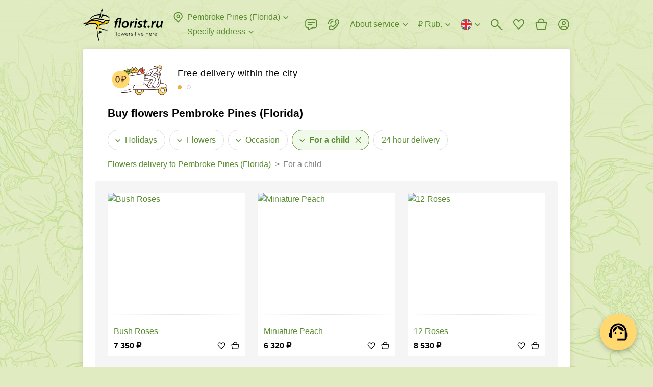

--- FILE ---
content_type: text/html; charset=utf-8
request_url: https://www.florist.ru/en/pembroke-pines/flowers/subject:children_new
body_size: 78230
content:
<!doctype html>
        <html lang="en" translate="no" >
        <head itemscope itemtype="http://schema.org/WPHeader">
            <meta http-equiv="X-UA-Compatible" content="IE=edge" /><meta charSet="utf-8" /><meta name="viewport" content="width=device-width, initial-scale=1"><title data-rh="true" itemprop="headline">Buy flowers for a child in Pembroke Pines (Florida) with delivery - FLORIST.RU</title><meta data-rh="true" name="theme-color" content="#CF8B54"/><meta data-rh="true" name="apple-mobile-web-app-title" content="Florist.ru"/><meta data-rh="true" name="application-name" content="Florist.ru"/><meta data-rh="true" name="mobile-web-app-capable" content="yes"/><meta data-rh="true" name="msapplication-TileColor" content="#00a300"/><meta data-rh="true" name="msapplication-TileImage" content="/144x144.png"/><meta data-rh="true" name="description" itemprop="description" content="Bouquets of flowers for a child in Pembroke Pines (Florida) with delivery - Florist.ru. Polite couriers. Fresh flowers ✔ Quality guarantee ✔ Bouquet exactly as in the photo ✔ Fast delivery to Pembroke Pines (Florida)"/><link data-rh="true" rel="preconnect" href="https://cdn.florist.ru"/><link data-rh="true" rel="preconnect" href="https://www.googletagmanager.com"/><link data-rh="true" rel="preconnect" href="https://mc.yandex.ru"/><link data-rh="true" rel="apple-touch-icon-precomposed" sizes="57x57" href="/57x57.png"/><link data-rh="true" rel="apple-touch-icon-precomposed" sizes="114x114" href="/114x114.png"/><link data-rh="true" rel="apple-touch-icon-precomposed" sizes="72x72" href="/72x72.png"/><link data-rh="true" rel="apple-touch-icon-precomposed" sizes="144x144" href="/144x144.png"/><link data-rh="true" rel="apple-touch-icon-precomposed" sizes="120x120" href="/120x120.png"/><link data-rh="true" rel="apple-touch-icon-precomposed" sizes="152x152" href="/152x152.png"/><link data-rh="true" rel="icon" type="image/x-icon" href="/favicon.ico" sizes="16x16"/><link data-rh="true" rel="icon" type="image/png" href="/32x32.png" sizes="32x32"/><link data-rh="true" rel="alternate" href="https://www.florist.ru/pembroke-pines/flowers/subject:children_new" hrefLang="ru"/><link data-rh="true" rel="alternate" href="https://www.florist.ru/en/pembroke-pines/flowers/subject:children_new" hrefLang="en"/><link data-rh="true" rel="alternate" href="https://www.florist.ru/kk/pembroke-pines/flowers/subject:children_new" hrefLang="kk"/><link data-rh="true" rel="canonical" href="https://www.florist.ru/en/pembroke-pines/flowers/subject:children_new"/><link data-rh="true" rel="preload" href="https://cdn2.florist.ru/f/get/content/bouquet-list/4f/38/_1e44c72044ac1f12179eab7bf2f2/180x180/6519cd50e5dbf.jpg?quality=90&amp;fmt=avif,webp" imageSrcSet="https://cdn2.florist.ru/f/get/content/bouquet-list/4f/38/_1e44c72044ac1f12179eab7bf2f2/180x180/6519cd50e5dbf.jpg?quality=90&amp;fmt=avif,webp, https://cdn2.florist.ru/f/get/content/bouquet-list/4f/38/_1e44c72044ac1f12179eab7bf2f2/360x360/6519cd50e5dbf.jpg?quality=90&amp;fmt=avif,webp 2x" as="image" media="(max-width: 991px)" type="image/webp" fetchPriority="high"/><link data-rh="true" rel="preload" href="https://cdn2.florist.ru/f/get/content/bouquet-list/4f/38/_1e44c72044ac1f12179eab7bf2f2/270x270/6519cd50e5dbf.jpg?quality=90&amp;fmt=avif,webp" as="image" media="(min-width: 992px)" type="image/webp" fetchPriority="high"/><link data-chunk="client" rel="preload" as="script" href="/static/js/client.b3b1cc6c.js.br"><link data-chunk="product" rel="preload" as="script" href="/static/js/product.478ab256.chunk.js.br"><style>.UrSU9fUF{position:fixed;left:0;top:0;right:0;z-index:1000;bottom:-40px;padding-bottom:40px;visibility:hidden;opacity:0}._3PjIt-dd{visibility:visible;opacity:1}._3PjIt-dd ._3mwYspNr{visibility:visible;opacity:1}._3mwYspNr{overflow-y:scroll;display:-webkit-flex;display:-moz-box;display:flex;-webkit-align-items:flex-start;-moz-box-align:start;align-items:flex-start;height:100vh;padding:30px 60px;background:rgba(0,0,0,.7);visibility:hidden;opacity:0}.fgVfrkoO{background:0 0}.zZOw3-XD{-webkit-transition:visibility .3s ease,opacity .3s ease;-moz-transition:visibility .3s ease,opacity .3s ease;transition:visibility .3s ease,opacity .3s ease}@media(max-width:991px){.zZOw3-XD{-webkit-transition:none;-moz-transition:none;transition:none}}@media(max-width:991px){._3mwYspNr{padding:52px 16px}}._3Lh_Kq4t{position:relative;z-index:10;width:100%;max-width:407px;padding:24px 24px;margin:auto;background-color:#fff;-webkit-box-shadow:0 2px 8px rgba(0,0,0,.2);box-shadow:0 2px 8px rgba(0,0,0,.2);border-radius:8px}._2bAs1Lwk{margin:0 auto}@media(max-width:991px){._3Lh_Kq4t{padding:16px 16px}}.Ql7EnxXG{max-width:580px}@media(max-width:991px){.Ql7EnxXG{max-width:407px}}._2DwFPBgZ{max-width:500px}._2ydEyHLD{-webkit-align-self:center;align-self:center;max-width:391px}._1hdAs7iy{-webkit-align-self:center;align-self:center;max-width:375px}._25ugmq2V{-webkit-align-self:center;align-self:center}@media(max-width:991px){._25ugmq2V{-webkit-align-self:flex-end;align-self:flex-end;min-height:0;max-width:none;-webkit-box-shadow:0 -2px 10px rgba(0,0,0,.07);box-shadow:0 -2px 10px rgba(0,0,0,.07);border-radius:8px 8px 0 0}}._2GIdkMFC{max-width:600px}@media(max-width:991px){._2GIdkMFC{max-width:407px}}.gMCb9N6J{max-width:600px}._2oWe3L-Q{max-width:600px}@media(max-width:991px){._2oWe3L-Q{max-width:100%}}._2oWe3L-Q iframe{width:100%;height:600px}.Ge8oetmG{max-width:424px}@media(max-width:991px){.Ge8oetmG{max-width:392px}}._38FVPKRq{max-width:800px;max-width:-webkit-calc(100vh - 30px * 2);max-width:-moz-calc(100vh - 30px * 2);max-width:calc(100vh - 30px * 2)}@media(max-width:991px){._38FVPKRq{max-width:-webkit-calc(100vh - 52px * 2);max-width:-moz-calc(100vh - 52px * 2);max-width:calc(100vh - 52px * 2)}}._1RmQqpbZ{max-width:738px}.Dsx2aVmj{max-width:960px}._3WFkLyhj{position:absolute;right:-36px;top:0;z-index:10;cursor:pointer;padding:12px;margin:-12px}@media(max-width:991px){._3WFkLyhj{right:0;top:-36px;padding:8px;margin:-8px}}._9bAWtHKt{width:24px;height:24px;fill:#ddd}._3WFkLyhj:hover ._9bAWtHKt{fill:#fff}.e1830xS-{display:block;font-size:20px;line-height:24px;font-weight:700;margin:0 40px 24px 0}._2BbSdjGU{font-size:0;margin:0 -8px}._1Xjo52uf{display:inline-block;width:50%;padding:0 8px}:export{desktopModalMargin:30px 60px;mobileModalMargin:52px 16px;desktopModalPadding:24px 24px;mobileModalPadding:16px 16px}html{height:100%}html *{max-height:1000000px;vertical-align:top;-webkit-box-sizing:border-box;-moz-box-sizing:border-box;box-sizing:border-box}html :after,html :before{vertical-align:top;-webkit-box-sizing:border-box;-moz-box-sizing:border-box;box-sizing:border-box}body{overflow-y:scroll;position:relative;min-width:320px;width:100%;height:100%;color:#000;font-size:16px;line-height:24px;font-family:"Trebuchet MS","Helvetica Neue",sans-serif;padding:0;margin:0;background-color:#e0ebc1;background-image:url(/static/media/background.b3ee91f6.webp);background-repeat:repeat;background-position:0 0}@media(max-width:991px){body{background:#fff}}#root{display:-webkit-flex;display:-moz-box;display:flex;-webkit-flex-direction:column;-moz-box-orient:vertical;-moz-box-direction:normal;flex-direction:column}p{font-size:16px;line-height:24px;text-indent:0;padding:0;margin:0 0 22px}table{margin:0 0 1.5em;border-collapse:collapse}table td{padding:0}:focus{outline:0}img{padding:0;margin:0;border:0}form{margin:0}h1,h2,h3,h4,h5,h6{padding:0;margin:0}ul{margin:0 0 10px 20px;padding:0}ul li{padding:0;list-style:none}ol{margin:0 0 10px 20px;padding:0}ol li{padding:0 0 0 16px}input,select,textarea{color:#000;font-size:16px;font-family:"Trebuchet MS","Helvetica Neue",sans-serif;padding:0;margin:0;background:0 0;border:0}::-webkit-input-placeholder{color:#828282}::-moz-placeholder{color:#828282}:-ms-input-placeholder{color:#828282}::-ms-input-placeholder{color:#828282}::placeholder{color:#828282}textarea{overflow:auto}button{color:#000;font-family:"Trebuchet MS","Helvetica Neue",sans-serif;padding:0;margin:0;background:0 0;border:0}button:disabled{cursor:default}.link,a{color:#5a8d30;text-decoration:none;cursor:pointer}.link:hover,a:hover{color:#ffac21;text-decoration:none}a.link-as-text,a[href^="tel:"]:not(.link-underline,.link){color:#000;text-decoration:none}a.link-as-text:hover,a[href^="tel:"]:not(.link-underline,.link):hover{color:#000;text-decoration:none}a[href^="tel:"]{white-space:nowrap}.img-contain,.img-cover{position:absolute;left:0;top:0;width:100%;height:100%}.img-cover{-o-object-fit:cover;object-fit:cover}.img-contain{-o-object-fit:contain;object-fit:contain}.title{display:block;font-size:21px;line-height:24px;font-weight:700;margin-bottom:21px}@media(max-width:991px){.title{margin-bottom:16px}}.title span{display:inline-block;font-size:32px;margin-top:-1px;margin-bottom:1px}@media(max-width:991px){.title span{font-size:28px;margin-top:0;margin-bottom:0}}.subtitle{display:block;font-size:18px;line-height:22px;font-weight:700;margin-bottom:20px}@media(max-width:991px){.subtitle{margin-bottom:16px}}.link-underline{overflow:hidden;position:relative;color:#5a8d30;font-size:16px;line-height:1.5;white-space:nowrap;text-overflow:ellipsis;cursor:pointer;-webkit-box-shadow:0 1px 0 0 rgba(90,141,48,.5);box-shadow:0 1px 0 0 rgba(90,141,48,.5)}.link-underline:hover{-webkit-box-shadow:0 1px 0 0 rgba(255,172,33,.5);box-shadow:0 1px 0 0 rgba(255,172,33,.5)}.link-underline_grey{color:#828282;-webkit-box-shadow:0 1px 0 0 rgba(130,130,130,.5);box-shadow:0 1px 0 0 rgba(130,130,130,.5)}.link-underline:hover{color:#ffac21;-webkit-box-shadow:0 1px 0 0 rgba(255,172,33,.5);box-shadow:0 1px 0 0 rgba(255,172,33,.5)}.link-underline_wrap{white-space:normal}@media(max-width:991px){body.is-locked-by-mobile-menu{overflow:hidden}body.is-locked-by-mobile-menu .__jivoMobileButton{pointer-events:none;opacity:0;visibility:hidden}}body.is-locked-by-modal{overflow:hidden;padding-right:17px}@media(max-width:991px){body.is-locked-by-modal{padding-right:0}body.is-locked-by-modal .social-fixed,body.is-locked-by-modal>jdiv{display:none}}body.is-locked-by-modal .fixed-to-right{margin-right:17px}@media(max-width:991px){body.is-locked-by-modal .fixed-to-right{margin-right:0}}body.is-locked-by-modal #modal-overlay{display:block}@media(max-width:991px){body.is-locked-by-filter .social-fixed,body.is-locked-by-filter>jdiv{display:none}}#modal-overlay{display:none}body.full-error{background:#fff}.wrapper-back{position:absolute;top:96px;bottom:51px;left:50%;width:1248px;margin-left:-624px;background-color:#fff;border-radius:4px;-webkit-box-shadow:0 2px 12px 1px rgba(0,0,0,.1);box-shadow:0 2px 12px 1px rgba(0,0,0,.1)}@media(min-width:1600px){.wrapper-back{width:1542px;margin-left:-771px}}@media(max-width:1319px){.wrapper-back{width:954px;margin-left:-477px}}@media(max-width:991px){.wrapper-back{display:none}}hr{height:22px;margin:0;border-width:0}@media(max-width:991px){.divider-inner{height:30px;margin-left:-16px;margin-right:-16px;background-color:#f5f5f5}}.btn{overflow:hidden;position:relative;display:inline-block;min-height:48px;color:#000;font-size:16px;line-height:1.5;font-weight:700;text-align:center;white-space:nowrap;cursor:pointer;padding:12px 32px;background-color:#ffd96f;border-radius:4px;-webkit-transition:background-color .1s ease,opacity .1s ease;-moz-transition:background-color .1s ease,opacity .1s ease;transition:background-color .1s ease,opacity .1s ease}.btn_wrap{white-space:normal}@media(max-width:991px){.btn{padding-left:12px;padding-right:12px}}.btn:hover,.btn_active{color:#000;background-color:#ffac21}.btn:disabled{color:rgba(0,0,0,.55);background-color:#f2f2f2;cursor:default}.btn_wide{width:100%}.btn_has_icon{padding-left:47px;padding-right:47px}.btn_light{padding:11px 31px;background-color:transparent;border:1px solid #ddd}@media(max-width:991px){.btn_light{padding-left:11px;padding-right:11px}}.btn_light:not(:disabled):hover{border-color:#828282;background-color:transparent}.btn_dark{color:#fff;background-color:#000}.btn_dark:not(:disabled):hover{color:#fff;background-color:#000;opacity:.8}.btn_sm{padding:7px 43px;min-height:initial}@media(max-width:991px){.btn_sm{padding-left:11px;padding-right:11px}}.btn_mini{min-height:40px;padding:8px 32px}@media(max-width:991px){.btn_mini{padding-left:11px;padding-right:11px}}.btn_micro{min-height:34px;line-height:20px;padding:8px 16px}.btn_icon{position:absolute;left:11px;top:50%;width:24px;height:24px;margin-top:-12px}.btn_change{min-height:40px;color:#5a8d30;font-weight:400;padding:7px 23px}@media(max-width:991px){.btn_change{padding-left:11px;padding-right:11px}}.mb-0{margin-bottom:0}.word-break{word-break:break-all}.no-wrap{white-space:nowrap}.font-weight-normal{font-weight:400}.lowercase{text-transform:lowercase}._2CK2HeZB{position:absolute;top:0;right:0;bottom:0;left:0}._3ysYa_61{background-color:#f5f5f5}._2bNCncDm{background-color:#fff}._1H2-vkHM{position:absolute;top:0;right:0;bottom:0;left:0;-webkit-animation:_2CK2HeZB 1.5s infinite ease;-moz-animation:_2CK2HeZB 1.5s infinite ease;animation:_2CK2HeZB 1.5s infinite ease}._1H2-vkHM:before{content:"";position:absolute;top:-150%;right:-150%;bottom:-150%;left:-150%;background:-webkit-gradient(linear,left top,right top,color-stop(25%,transparent),color-stop(50%,rgba(0,0,0,.05)),color-stop(75%,transparent));background:-webkit-linear-gradient(left,transparent 25%,rgba(0,0,0,.05) 50%,transparent 75%);background:-moz-linear-gradient(left,transparent 25%,rgba(0,0,0,.05) 50%,transparent 75%);background:linear-gradient(to right,transparent 25%,rgba(0,0,0,.05) 50%,transparent 75%);-webkit-transform:rotate(30deg);-moz-transform:rotate(30deg);-ms-transform:rotate(30deg);transform:rotate(30deg)}@-webkit-keyframes _2CK2HeZB{0%{-webkit-transform:translateX(-150%);transform:translateX(-150%)}100%{-webkit-transform:translateX(150%);transform:translateX(150%)}}@-moz-keyframes _2CK2HeZB{0%{-moz-transform:translateX(-150%);transform:translateX(-150%)}100%{-moz-transform:translateX(150%);transform:translateX(150%)}}@keyframes _2CK2HeZB{0%{-webkit-transform:translateX(-150%);-moz-transform:translateX(-150%);transform:translateX(-150%)}100%{-webkit-transform:translateX(150%);-moz-transform:translateX(150%);transform:translateX(150%)}}._1XgcWNDn{display:none}@media(max-width:991px){._1XgcWNDn{position:fixed;left:0;top:0;right:0;z-index:100;display:block;height:64px;background-color:#fff}}._1caUpeaO{display:none}@media(max-width:991px){._1caUpeaO{display:block;height:64px}}._1y6xgA-4{display:table;width:100%;z-index:120;padding:0 15px 0 90px;background:#f6f6f6 url(/static/media/background.6a58a83a.webp) repeat-x 0;background-size:auto 100%}.iDMH9y0p{position:absolute;left:5px;top:50%;width:25px;height:25px;cursor:pointer;padding:5px;margin-top:-12px}._8bjOA9ik{width:15px;height:15px;fill:#000}._1CuRxygr{overflow:hidden;position:absolute;left:38px;top:50%;width:40px;height:40px;margin-top:-20px;background-color:#fff;border-radius:10px;-webkit-box-shadow:1px 1px 5px rgba(0,0,0,.15);box-shadow:1px 1px 5px rgba(0,0,0,.15)}.PiM-Ggza{position:absolute;left:0;top:0;display:block;width:40px;height:40px;-webkit-transform:scale(.8);-moz-transform:scale(.8);-ms-transform:scale(.8);transform:scale(.8)}._4CPSmBWY{display:table-cell;height:64px;color:#000;font-size:15px;line-height:20px;letter-spacing:.02em;vertical-align:middle;padding:3px 0 1px}._37s8GMrn{display:table-cell;width:1%;vertical-align:middle;padding-left:15px}._3OgML3eR{display:block;color:#000;font-size:13px;line-height:20px;letter-spacing:.02em;text-transform:uppercase;white-space:nowrap;cursor:pointer;padding:5px 12px;margin-top:2px;background-color:#ffd96f;border-radius:4px}._3OgML3eR:hover{color:#000;text-decoration:none}._1X8OKWAg{-webkit-transform:translate(-21px);-moz-transform:translate(-21px);-ms-transform:translate(-21px);transform:translate(-21px);-webkit-animation:Y6tOiWnM 2s ease-out forwards;-moz-animation:Y6tOiWnM 2s ease-out forwards;animation:Y6tOiWnM 2s ease-out forwards}@-webkit-keyframes Y6tOiWnM{25%{-webkit-transform:translate(-21px);transform:translate(-21px)}50%{-webkit-transform:translate(9px);transform:translate(9px)}75%{-webkit-transform:translate(-3px);transform:translate(-3px)}100%{-webkit-transform:translate(0);transform:translate(0)}}@-moz-keyframes Y6tOiWnM{25%{-moz-transform:translate(-21px);transform:translate(-21px)}50%{-moz-transform:translate(9px);transform:translate(9px)}75%{-moz-transform:translate(-3px);transform:translate(-3px)}100%{-moz-transform:translate(0);transform:translate(0)}}@keyframes Y6tOiWnM{25%{-webkit-transform:translate(-21px);-moz-transform:translate(-21px);transform:translate(-21px)}50%{-webkit-transform:translate(9px);-moz-transform:translate(9px);transform:translate(9px)}75%{-webkit-transform:translate(-3px);-moz-transform:translate(-3px);transform:translate(-3px)}100%{-webkit-transform:translate(0);-moz-transform:translate(0);transform:translate(0)}}._2DsdVZQ1{display:-webkit-flex;display:-moz-box;display:flex;-webkit-align-items:center;-moz-box-align:center;align-items:center;font-size:0;color:#5a8d30;fill:#5a8d30;white-space:nowrap;cursor:pointer}._2DsdVZQ1:hover{color:#ffac21;fill:#ffac21}._2DsdVZQ1:hover ._2veqIx5w{stroke:#ffac21}._3Vy_6nka{display:inline-block;width:24px;height:24px;margin-left:-3px;margin-right:6px}._3APPs71Z{overflow:hidden;display:inline-block;max-width:-webkit-calc(100% - 27px - 16px);max-width:-moz-calc(100% - 27px - 16px);max-width:calc(100% - 27px - 16px);font-size:16px;line-height:1.5;text-overflow:ellipsis}._2veqIx5w{display:inline-block;width:16px;height:16px;fill:none;stroke:#5a8d30;margin:4px -3px 4px 3px}._2QrVy1S{position:relative;padding-top:8px}._3DTExQZT{padding-top:0}._3DTExQZT ._8oy8bOeK{display:none}.uqBAmwTu{position:relative;width:100%;font-size:16px;padding:14px 15px;background-color:#fff;border:1px solid #d4d4d4;border-radius:4px}._2HR5g0O0{padding-right:54px}._1sEEviq9{padding-left:43px}._1IN1ksHK{padding-right:40px}._3XxM1LkQ:not(._3LmlFHJb),.uqBAmwTu:focus:not(._3LmlFHJb){border-color:#000}._3XxM1LkQ:not(._3LmlFHJb),.uqBAmwTu:focus:not(._3LmlFHJb){border-color:#000}._3XxM1LkQ+._1ArxTEKa,.uqBAmwTu:focus+._1ArxTEKa{fill:#000}._3LmlFHJb{border-color:#e3352a}._1iDN3Oow{color:#828282;background-color:#fafafa;border-color:#d4d4d4}._3tIgRYWS{position:absolute;top:50%;-webkit-transition:fill .1s ease;-moz-transition:fill .1s ease;transition:fill .1s ease}._1ArxTEKa{left:0;width:24px;height:24px;fill:#d4d4d4;margin:-13px 12px -11px}._7fuOsOiM{width:16px;height:16px;right:50%;fill:#828282;margin:-9px -6px -7px}._7fuOsOiM:hover{fill:#000}._3WlsgT4d{position:absolute;right:0;top:0;z-index:5;width:40px;height:100%;cursor:pointer}textarea.uqBAmwTu{min-height:68px;resize:vertical}._8oy8bOeK{position:relative;display:block}._1o84BKy2{overflow:hidden;position:absolute;left:0;top:15px;z-index:1;display:block;color:#828282;font-size:16px;line-height:20px;white-space:nowrap;text-overflow:ellipsis;margin:0 16px;pointer-events:none}.pGj9qSYz{white-space:normal}._3xozbPyM{position:absolute;right:0;top:0;z-index:10;width:55px;height:100%;fill:#828282;cursor:pointer;-webkit-transition:fill .1s ease;-moz-transition:fill .1s ease;transition:fill .1s ease}._3xozbPyM:hover{fill:#000}._2cS2Segu{position:absolute;left:50%;top:50%;width:24px;height:24px;margin:-13px 0 0 -13px}._3Xv-0BH4,._8oy8bOeK .uqBAmwTu:focus+._1o84BKy2{top:-7px;font-size:12px;line-height:16px;padding:0 6px;margin:0 10px;background-color:#fff;border-radius:3px}._3LmlFHJb+._1o84BKy2{color:#e3352a}.qmbVygMp{display:block;color:#e3352a;font-size:12px;line-height:16px;margin:4px 16px 0}.MUtFSO78{margin-left:36px;margin-right:0}._4U_dPHMz{position:relative;display:-webkit-flex;display:-moz-box;display:flex;-webkit-justify-content:center;-moz-box-pack:center;justify-content:center;-webkit-align-items:center;-moz-box-align:center;align-items:center;min-height:24px}._2V70KP-x::-webkit-file-upload-button{display:none}._2fta1S1e{display:none}._2fta1S1e:checked+._2Z15FFUE{display:none}._2fta1S1e:checked+._2Z15FFUE+._2Co4dbkU{display:block}._2fta1S1e:checked+.UEyKs_9O:before{border-color:#5a8d30}._2fta1S1e:checked+.UEyKs_9O:after{content:"";background-color:#5a8d30}._1zXA0QMS{position:relative;display:inline-block;padding-left:36px;-webkit-user-select:none;-moz-user-select:none;-ms-user-select:none;user-select:none;cursor:pointer}._2q80G9EV{color:#828282}._2q80G9EV ._2Co4dbkU{fill:#d4d4d4}._1NeZY3vp{display:inline-block;font-size:16px;line-height:1.5}._1-8hbj-L{position:absolute;left:0;top:0;width:24px;height:24px}._2Z15FFUE{fill:#d4d4d4}._2Co4dbkU{display:none;fill:#5a8d30}.UEyKs_9O:after,.UEyKs_9O:before{position:absolute;left:50%;top:50%;border-radius:50%}.UEyKs_9O:before{content:"";width:20px;height:20px;margin:-10px 0 0 -10px;border:2px solid #d4d4d4}.UEyKs_9O:after{width:10px;height:10px;margin:-5px 0 0 -5px;background-color:#d4d4d4}.RJr_5MXe{position:relative;overflow:hidden;display:inline-block}._3-DS9J8W{display:none}._3-DS9J8W:checked+.u7NFaboN{background-color:#5a8d30}._3-DS9J8W:checked+.u7NFaboN:before{-webkit-transform:translateX(16px);-moz-transform:translateX(16px);-ms-transform:translateX(16px);transform:translateX(16px)}.u7NFaboN{position:relative;display:block;width:36px;height:20px;cursor:pointer;background-color:#d4d4d4;border-radius:10px;-webkit-transition:background-color .2s ease;-moz-transition:background-color .2s ease;transition:background-color .2s ease}.u7NFaboN:before{content:"";position:absolute;left:2px;top:50%;width:16px;height:16px;margin-top:-8px;background-color:#fff;border-radius:50%;-webkit-transition:-webkit-transform .2s ease;transition:-webkit-transform .2s ease;-moz-transition:transform .2s ease,-moz-transform .2s ease;transition:transform .2s ease;transition:transform .2s ease,-webkit-transform .2s ease,-moz-transform .2s ease}._3FuDeR5e{display:block;color:#e3352a;font-size:12px;line-height:16px;margin:4px 0 0 36px}._1XQPLQsm{display:-webkit-flex;display:-moz-box;display:flex;font-size:0}._3M2T4lJS{-webkit-flex:1;-moz-box-flex:1;flex:1}._20Qak39-{position:relative}._5Ljgw38O{position:relative;font-size:0;border:1px solid #d4d4d4;border-radius:4px}.dZPIE86I{border-color:#000}._1-S_WHHQ{color:#828282;background-color:#fafafa;border-color:#d4d4d4}._20AMnaIv{display:-webkit-flex;display:-moz-box;display:flex}._142ZoYXD{visibility:hidden}._1LV5g-im{display:inline-block;height:28px;padding:2px 6px 2px 6px;margin:-2px 4px -2px -6px;border-radius:4px}._1LV5g-im:hover{background-color:rgba(0,0,0,.05)}._2aNDMj_0{margin:6px 0 5px}.CrGP11dH{display:inline-block;width:16px;height:16px;stroke:#000;margin:4px 4px 4px 0}.ZgTG9GjQ{display:inline-block;white-space:nowrap;cursor:pointer;padding:12px 2px 11px 15px;border-radius:4px 0 0 4px}.r_VmE6DX{display:inline-block;font-size:16px;line-height:24px;-webkit-user-select:none;-moz-user-select:none;-ms-user-select:none;user-select:none}._1QQyxTWr{display:inline-block}.R4wknGtU{-webkit-flex:1;-moz-box-flex:1;flex:1;display:inline-block;font-size:16px;padding:14px 15px 14px 2px;width:100%}._2Fmul1ND{overflow:hidden;position:absolute;left:-1px;right:-1px;top:100%;z-index:100;margin-top:8px;background-color:#fff;border-radius:4px;-webkit-box-shadow:0 2px 12px 1px rgba(0,0,0,.2);box-shadow:0 2px 12px 1px rgba(0,0,0,.2);opacity:0;visibility:hidden;-webkit-transform:scale(1,0);-moz-transform:scale(1,0);-ms-transform:scale(1,0);transform:scale(1,0);-webkit-transform-origin:50% 0;-moz-transform-origin:50% 0;-ms-transform-origin:50% 0;transform-origin:50% 0}@media(max-width:991px){._2jvlk0uL{background-color:#fff}}._1ky-ZEJ6{-webkit-transition:opacity .2s ease,visibility .2s ease,-webkit-transform .2s ease;transition:opacity .2s ease,visibility .2s ease,-webkit-transform .2s ease;-moz-transition:opacity .2s ease,visibility .2s ease,transform .2s ease,-moz-transform .2s ease;transition:opacity .2s ease,visibility .2s ease,transform .2s ease;transition:opacity .2s ease,visibility .2s ease,transform .2s ease,-webkit-transform .2s ease,-moz-transform .2s ease}@media(max-width:991px){._1ky-ZEJ6{-webkit-transition:none;-moz-transition:none;transition:none}}.wiP2yCdn{opacity:1;visibility:visible;-webkit-transform:scale(1,1);-moz-transform:scale(1,1);-ms-transform:scale(1,1);transform:scale(1,1)}.H4dUkFuh{width:100%;font-size:16px;padding:11px 44px 12px 16px;border-bottom:1px solid rgba(0,0,0,.1)}._1I63Wnel{position:absolute;right:0;top:0;width:44px;height:43px;cursor:pointer}.FtONKf5u{position:absolute;left:50%;top:50%;width:16px;height:16px;fill:#828282;margin:-9px 0 0 -8px}._1I63Wnel:hover svg{fill:#000}._3XeLE3jX{overflow-x:hidden;overflow-y:auto;max-height:240px}@media(max-width:991px){._3XeLE3jX{max-height:120px}}._2PeKkZay{display:-webkit-flex;display:-moz-box;display:flex;-webkit-justify-content:space-between;-moz-box-pack:justify;justify-content:space-between;font-size:0;cursor:pointer;padding:6px 10px}._2PeKkZay:hover{background-color:rgba(0,0,0,.05)}.D85lb2OL{display:inline-block;padding:0 6px}.IpdUcOu3{display:inline-block;font-size:13px;line-height:18px}._36JlEmU3{margin:3px 0 4px 6px}.jBNg6EUw{display:inline-block;width:16px;height:11px;background-image:url(/static/media/flags.54f6638b.png);background-repeat:no-repeat}.jBNg6EUw._3ORuA4b4{background-position:-16px 0}.jBNg6EUw._1Wew-b23{background-position:-32px 0}.jBNg6EUw._3qt7llb_{background-position:-48px 0}.jBNg6EUw.svs4ieCR{background-position:-64px 0}.jBNg6EUw._3O2IfoDR{background-position:-80px 0}.jBNg6EUw._24BGvzj2{background-position:-96px 0}.jBNg6EUw.R5qzYshu{background-position:-112px 0}.jBNg6EUw._13HMBsKr{background-position:-128px 0}.jBNg6EUw.mJ5fCd9F{background-position:-144px 0}.jBNg6EUw._1mxSpvRX{background-position:-160px 0}.jBNg6EUw.Ztn5pjp0{background-position:-176px 0}.jBNg6EUw._2YB_HTnE{background-position:-192px 0}.jBNg6EUw._2xkXP55M{background-position:-208px 0}.jBNg6EUw._3h_jx7T4{background-position:-224px 0}.jBNg6EUw._3z0sAl6o{background-position:-240px 0}.jBNg6EUw._32XJxul7{background-position:0 -11px}.jBNg6EUw._2JjYBP52{background-position:-16px -11px}.jBNg6EUw._1ve0I5Wp{background-position:-32px -11px}.jBNg6EUw._2WnfOBSD{background-position:-48px -11px}.jBNg6EUw._3n6z186C{background-position:-64px -11px}.jBNg6EUw._2we2QgAf{background-position:-80px -11px}.jBNg6EUw.oldnHDh9{background-position:-96px -11px}.jBNg6EUw._3nb6PnZD{background-position:-112px -11px}.jBNg6EUw._106xZjxK{background-position:-128px -11px}.jBNg6EUw._3YFqjJUd{background-position:-144px -11px}.jBNg6EUw._1ztZ5aqm{background-position:-160px -11px}.jBNg6EUw._1e-r4GOh{background-position:-176px -11px}.jBNg6EUw._2NEd3l87{background-position:-192px -11px}.jBNg6EUw._2rjgnTC3{background-position:-208px -11px}.jBNg6EUw._1xuNGqu8{background-position:-224px -11px}.jBNg6EUw._3nfEZMF9{background-position:-240px -11px}.jBNg6EUw.bwqzxgBW{background-position:0 -22px}.jBNg6EUw._2TYHBXPK{background-position:-16px -22px}.jBNg6EUw._3uUdLKCD{background-position:-32px -22px}.jBNg6EUw._3F6M3EkW{background-position:-48px -22px}.jBNg6EUw._2WcH-N5b{background-position:-64px -22px}.jBNg6EUw.GFF_AwZ5{background-position:-80px -22px}.jBNg6EUw._3gVctD2i{background-position:-96px -22px}.jBNg6EUw._3tJ69G5u{background-position:-112px -22px}.jBNg6EUw.eW1F-3iE{background-position:-128px -22px}.jBNg6EUw._2SkO49D_{background-position:-144px -22px}.jBNg6EUw.e1UqaltM{background-position:-160px -22px}.jBNg6EUw.Jtkl_0fS{background-position:-176px -22px}.jBNg6EUw._19X-oNOf{background-position:-192px -22px}.jBNg6EUw.lHn_jfW3{background-position:-208px -22px}.jBNg6EUw._96iFuXhh{background-position:-224px -22px}.jBNg6EUw._1IVFF7ty{background-position:-240px -22px}.jBNg6EUw._2g6DQHV1{background-position:0 -33px}.jBNg6EUw._2VKXvRAJ{background-position:-16px -33px}.jBNg6EUw._1q25ao5R{background-position:-32px -33px}.jBNg6EUw.Nm4Kgmk-{background-position:-48px -33px}.jBNg6EUw._3R3buobs{background-position:-64px -33px}.jBNg6EUw._1ibmAqdE{background-position:-80px -33px}.jBNg6EUw.tiv8Iuqt{background-position:-96px -33px}.jBNg6EUw._2fqx7K7M{background-position:-112px -33px}.jBNg6EUw.awa0LjWn{background-position:-128px -33px}.jBNg6EUw._1ZLBQZp-{background-position:-144px -33px}.jBNg6EUw._3VEm8gVQ{background-position:-160px -33px}.jBNg6EUw._3rm-iRaL{background-position:-176px -33px}.jBNg6EUw._3u5quS29{background-position:-192px -33px}.jBNg6EUw._3VmaCLT1{background-position:-208px -33px}.jBNg6EUw._1kL6c-yT{background-position:-224px -33px}.jBNg6EUw.wfpXugD8{background-position:-240px -33px}.jBNg6EUw._102VM_lS{background-position:0 -44px}.jBNg6EUw.eFV1rOoa{background-position:-16px -44px}.jBNg6EUw._29Tw9F1A{background-position:-32px -44px}.jBNg6EUw._2HOd6Sjy{background-position:-48px -44px}.jBNg6EUw._3Yh_oIzP{background-position:-64px -44px}.jBNg6EUw.UjphVRKF{background-position:-80px -44px}.jBNg6EUw._1LlaDe9s{background-position:-96px -44px}.jBNg6EUw.mY5R-nbg{background-position:-112px -44px}.jBNg6EUw._1TMjxX9U{background-position:-128px -44px}.jBNg6EUw._1YUepWre{background-position:-144px -44px}.jBNg6EUw._2ffElsMu{background-position:-160px -44px}.jBNg6EUw._1FI5jwZ9{background-position:-176px -44px}.jBNg6EUw._3NetEHxK{background-position:-192px -44px}.jBNg6EUw._2qxTwWX9{background-position:-208px -44px}.jBNg6EUw._1cht1OR2{background-position:-224px -44px}.jBNg6EUw._144s4VPt{background-position:-240px -44px}.jBNg6EUw._3qHJoMdl{background-position:0 -55px}.jBNg6EUw._3vyQzHrC{background-position:-16px -55px}.jBNg6EUw._3LcExNpI{background-position:-32px -55px}.jBNg6EUw._3VxgsClZ{background-position:-48px -55px}.jBNg6EUw._17VXSuEA{background-position:-64px -55px}.jBNg6EUw.rhqMKGZ0{background-position:-80px -55px}.jBNg6EUw._3eNl9o3D{background-position:-96px -55px}.jBNg6EUw.lXbx-UTC{background-position:-112px -55px}.jBNg6EUw._2Lfynwmj{background-position:-128px -55px}.jBNg6EUw._3qMa5EV4{background-position:-144px -55px}.jBNg6EUw._2ks8kK3i{background-position:-160px -55px}.jBNg6EUw._3Sn6bTB3{background-position:-176px -55px}.jBNg6EUw._1SEjZwSx{background-position:-192px -55px}.jBNg6EUw.qpr7kTeo{background-position:-208px -55px}.jBNg6EUw._2d3fnPPH{background-position:-224px -55px}.jBNg6EUw._3jnAwkEi{background-position:-240px -55px}.jBNg6EUw._6_e-H5eM{background-position:0 -66px}.jBNg6EUw._1sbAXGSE{background-position:-16px -66px}.jBNg6EUw.-KlX4xiv{background-position:-32px -66px}.jBNg6EUw._3CQnwyOQ{background-position:-48px -66px}.jBNg6EUw._3nSTNJHt{background-position:-64px -66px}.jBNg6EUw._20ON2c13{background-position:-80px -66px}.jBNg6EUw._31KI7k23{background-position:-96px -66px}.jBNg6EUw.it53Va_E{background-position:-112px -66px}.jBNg6EUw._389BrV6Z{background-position:-128px -66px}.jBNg6EUw.drbBh4Mr{background-position:-144px -66px}.jBNg6EUw._2fRmD2YY{background-position:-160px -66px}.jBNg6EUw._2h8HA-ml{background-position:-176px -66px}.jBNg6EUw._2BKJTzgC{background-position:-192px -66px}.jBNg6EUw._3c0OIyIM{background-position:-192px -66px}.jBNg6EUw._18aCWrCT{background-position:-208px -66px}.jBNg6EUw._3OR_0pEF{background-position:-224px -66px}.jBNg6EUw._3d38bTKW{background-position:-240px -66px}.jBNg6EUw.e9Lvyzjs{background-position:0 -77px}.jBNg6EUw._3SpL7S6d{background-position:-16px -77px}.jBNg6EUw._3mKtu7zY{background-position:-32px -77px}.jBNg6EUw._3w9UJmiP{background-position:-48px -77px}.jBNg6EUw._13Miy0dh{background-position:-64px -77px}.jBNg6EUw._2EB4XgvQ{background-position:-80px -77px}.jBNg6EUw.fmhNB1Ax{background-position:-96px -77px}.jBNg6EUw._32WMLCEX{background-position:-112px -77px}.jBNg6EUw._1pUSCbxL{background-position:-128px -77px}.jBNg6EUw._1MNGbWTt{background-position:-144px -77px}.jBNg6EUw._1V7vH1jG{background-position:-160px -77px}.jBNg6EUw._27nAiAo0{background-position:-176px -77px}.jBNg6EUw._3tVCdWzk{background-position:-192px -77px}.jBNg6EUw.nGa6Ch7O{background-position:-208px -77px}.jBNg6EUw._2vROPNus{background-position:-224px -77px}.jBNg6EUw.vJlV77pG{background-position:-240px -77px}.jBNg6EUw._2QfzBogn{background-position:0 -88px}.jBNg6EUw._1YtozYza{background-position:-16px -88px}.jBNg6EUw.pIMGJmKT{background-position:-32px -88px}.jBNg6EUw.DvL5x7m_{background-position:-48px -88px}.jBNg6EUw._2WztU2FG{background-position:-64px -88px}.jBNg6EUw._21qtJdwm{background-position:-80px -88px}.jBNg6EUw._2fdkZjQh{background-position:-96px -88px}.jBNg6EUw._2t5pE_xQ{background-position:-112px -88px}.jBNg6EUw._2y_GTmUK{background-position:-128px -88px}.jBNg6EUw._1EjKOrXQ{background-position:-144px -88px}.jBNg6EUw._2_pHW_6_{background-position:-160px -88px}.jBNg6EUw._3QXFm4M_{background-position:-176px -88px}.jBNg6EUw._3Q7ybgF7{background-position:-192px -88px}.jBNg6EUw._8QFMHhvf{background-position:-208px -88px}.jBNg6EUw._2f4qzP0W{background-position:-224px -88px}.jBNg6EUw._1KFqvkH_{background-position:-240px -88px}.jBNg6EUw._1BWt18ts{background-position:0 -99px}.jBNg6EUw.tEpN3qEK{background-position:-16px -99px}.jBNg6EUw._3x9oyNmo{background-position:-32px -99px}.jBNg6EUw._1mb1fSrr{background-position:-48px -99px}.jBNg6EUw._29uDOimn{background-position:-64px -99px}.jBNg6EUw._2sUPD0jD{background-position:-80px -99px}.jBNg6EUw.dUQlUbU3{background-position:-96px -99px}.jBNg6EUw._3MmLhupU{background-position:-112px -99px}.jBNg6EUw._2KyPpJCQ{background-position:-128px -99px}.jBNg6EUw._14iXqZ9h{background-position:-144px -99px}.jBNg6EUw.tYaWjAys{background-position:-160px -99px}.jBNg6EUw._3hMZsf7j{background-position:-176px -99px}.jBNg6EUw._1WeE-qQD{background-position:-192px -99px}.jBNg6EUw._29RP4CkT{background-position:-208px -99px}.jBNg6EUw.Ir4RO9Ld{background-position:-224px -99px}.jBNg6EUw.voKEnynw{background-position:-240px -99px}.jBNg6EUw._1hmL57kL{background-position:0 -110px}.jBNg6EUw.P4_JIWZx{background-position:-16px -110px}.jBNg6EUw._3OAaybuM{background-position:-32px -110px}.jBNg6EUw._3NxkOpUg{background-position:-48px -110px}.jBNg6EUw.pueJ8Ipx{background-position:-64px -110px}.jBNg6EUw._1LhDExeE{background-position:-80px -110px}.jBNg6EUw.ZE9QzJe1{background-position:-96px -110px}.jBNg6EUw._1qBnbw75{background-position:-112px -110px}.jBNg6EUw._1I_YkSk1{background-position:-128px -110px}.jBNg6EUw._3XySmLOW{background-position:-144px -110px}.jBNg6EUw._3cXN5MUT{background-position:-160px -110px}.jBNg6EUw._2fbfokU4{background-position:-176px -110px}.jBNg6EUw.GnNrAAZA{background-position:-192px -110px}.jBNg6EUw._1AQ1l8Fn{background-position:-208px -110px}.jBNg6EUw._269hdGEk{background-position:-224px -110px}.jBNg6EUw._1gAWhEJC{background-position:-240px -110px}.jBNg6EUw.bP6LSlfo{background-position:0 -121px}.jBNg6EUw._3bpmWAmi{background-position:-16px -121px}.jBNg6EUw._2xIQTmz7{background-position:-32px -121px}.jBNg6EUw._2YmfTUUg{background-position:-48px -121px}.jBNg6EUw._30_wxL8Z{background-position:-64px -121px}.jBNg6EUw._3cPeuHmV{background-position:-80px -121px}.jBNg6EUw.srUDV9TA{background-position:-96px -121px}.jBNg6EUw._3OSpSQic{background-position:-112px -121px}.jBNg6EUw._2lY1C0cM{background-position:-128px -121px}.jBNg6EUw._2VGBjzS-{background-position:-144px -121px}.jBNg6EUw.dg6CyN2e{background-position:-160px -121px}.jBNg6EUw._2qd74OiR{background-position:-176px -121px}.jBNg6EUw._3QB6U9lK{background-position:-192px -121px}.jBNg6EUw._3dtnm8tg{background-position:-208px -121px}.jBNg6EUw._2J-kT_wd{background-position:-224px -121px}.jBNg6EUw._1vxBE_bA{background-position:-240px -121px}.jBNg6EUw._3dMN464O{background-position:0 -132px}.jBNg6EUw.NnpRwRRH{background-position:-16px -132px}.jBNg6EUw._3k2EO4jr{background-position:-32px -132px}.jBNg6EUw.bLIr-JXA{background-position:-48px -132px}.jBNg6EUw._397HFY-s{background-position:-64px -132px}.jBNg6EUw._1phBk9lO{background-position:-80px -132px}.jBNg6EUw.CPEK2jYk{background-position:-96px -132px}.jBNg6EUw._1g0b-vRE{background-position:-112px -132px}.jBNg6EUw._1r1M7VKR{background-position:-128px -132px}.jBNg6EUw._1BEdDwFI{background-position:-144px -132px}.jBNg6EUw.J0Ymh5ZM{background-position:-160px -132px}.jBNg6EUw._3EnuDw5z{background-position:-176px -132px}.jBNg6EUw.p2K0yRxo{background-position:-192px -132px}.jBNg6EUw._6WK7aXMP{background-position:-208px -132px}.jBNg6EUw.k6fNj4ku{background-position:-224px -132px}.jBNg6EUw._2uNCMNbq{background-position:-240px -132px}.jBNg6EUw._1w4L3b-I{background-position:0 -143px}.jBNg6EUw._2EZ6qaNY{background-position:-16px -143px}.jBNg6EUw.BDJKtwSt{background-position:-32px -143px}.jBNg6EUw._374T1feW{background-position:-48px -143px}.jBNg6EUw._229jFq2m{background-position:-64px -143px}.jBNg6EUw.uhvNmG6w{background-position:-80px -143px}.jBNg6EUw._1ursFVSf{background-position:-96px -143px}.jBNg6EUw._1O2GmaJD{background-position:-112px -143px}.jBNg6EUw._18aJrcwm{background-position:-128px -143px}.jBNg6EUw._2QAJOEjm{background-position:-144px -143px}.jBNg6EUw.WbD3hPaa{background-position:-160px -143px}.jBNg6EUw.s_Kvx8z8{background-position:-176px -143px}.jBNg6EUw._1oVCiBd0{background-position:-192px -143px}.jBNg6EUw._1C6Ee60d{background-position:-208px -143px}.jBNg6EUw._3nEG5KBK{background-position:-224px -143px}.jBNg6EUw._1X4wJz4O{background-position:-240px -143px}.jBNg6EUw._2udqeEnp{background-position:0 -154px}.jBNg6EUw._1hO6HM0e,.jBNg6EUw._3Tb2QEH1{background-position:-16px -154px}.jBNg6EUw._2NcSBRGY{background-position:-32px -154px}.jBNg6EUw._1hw6Mug3{background-position:-48px -154px}.jBNg6EUw._2HbVOKGE{background-position:-64px -154px}.jBNg6EUw._2kb2kjJb{background-position:-80px -154px}.jBNg6EUw.vh2mkVNf{background-position:-96px -154px}.jBNg6EUw.NfhUdShP{background-position:-112px -154px}.jBNg6EUw._2C10Ji7B{background-position:-128px -154px}.jBNg6EUw._1i5UW9no{background-position:-144px -154px}.jBNg6EUw._1Ck2wc5h{background-position:-160px -154px}.jBNg6EUw._2dFDQPzF{background-position:-176px -154px}.jBNg6EUw._3Zx8uiIe{background-position:-192px -154px}.jBNg6EUw.ESNRgvva{background-position:-208px -154px}.jBNg6EUw._2h1kY1NH{background-position:-224px -154px}.jBNg6EUw._2YY-tyz4{background-position:-240px -154px}.jBNg6EUw._2oSHs5qk{background-position:0 -165px}.jBNg6EUw.jHxrSZIG{background-position:-16px -165px}.jBNg6EUw._1jmSMtDP{background-position:-32px -165px}.jBNg6EUw._2obyrgUY{background-position:-48px -165px}.jBNg6EUw._1mjDtY6y{background-position:-64px -165px}.jBNg6EUw._3X5zlCYs{background-position:-80px -165px}.jBNg6EUw._1Lpd4fty{background-position:-96px -165px}.jBNg6EUw._3Pm-407p{background-position:-112px -165px}.jBNg6EUw._28JjLWxx{background-position:-128px -165px}.jBNg6EUw.JgWCkQMj{background-position:-144px -165px}.jBNg6EUw._337r0WUy{background-position:-160px -165px}.jBNg6EUw._1C1A7xfH{background-position:-176px -165px}._2NXlDte5{position:absolute;right:0;top:0;z-index:11;margin:8px}.ony5TA-f{overflow:hidden;position:relative;display:-webkit-flex;display:-moz-box;display:flex;-webkit-flex-direction:column;-moz-box-orient:vertical;-moz-box-direction:normal;flex-direction:column;width:100%;font-size:16px;line-height:1.5;padding-bottom:9px;background-color:#fff;border-radius:4px}@media(max-width:991px){.ony5TA-f{-webkit-box-shadow:0 2px 12px 1px rgba(0,0,0,.2);box-shadow:0 2px 12px 1px rgba(0,0,0,.2)}}@media(min-width:992px){._28gsUeA5{-webkit-transition:-webkit-box-shadow .3s ease;transition:-webkit-box-shadow .3s ease;-moz-transition:box-shadow .3s ease;transition:box-shadow .3s ease;transition:box-shadow .3s ease,-webkit-box-shadow .3s ease}}@media(min-width:992px){._28gsUeA5:hover{-webkit-box-shadow:0 4px 24px 2px rgba(0,0,0,.1);box-shadow:0 4px 24px 2px rgba(0,0,0,.1)}}._3_gf3f0b{display:block;width:100%}@media(max-width:991px){._3_gf3f0b{color:#000}._3_gf3f0b:hover{color:#000}}._3AjAQ59h{position:relative;padding-top:88%}._3urszxSP{overflow:hidden}@media(max-width:991px){._3AjAQ59h{padding-top:0}}._1e3AG9c9{font-size:0;padding-top:88%}._1ICZ_WGW{position:absolute;left:0;top:0;right:0;bottom:0}@media(max-width:991px){._1ICZ_WGW{position:static;display:inline-block;font-size:0;min-width:100%;white-space:nowrap}}@media(max-width:991px){._3gUiExGz{-webkit-transition:all .2s ease;-moz-transition:all .2s ease;transition:all .2s ease}}.zuLA5cUR{position:absolute;left:0;top:0;right:0;bottom:0}._3vyt3kay{opacity:0;-webkit-transition:opacity .3s ease;-moz-transition:opacity .3s ease;transition:opacity .3s ease}._2_eZedlE{opacity:1}@media(max-width:991px){.zuLA5cUR{position:relative;display:inline-block;width:100%;opacity:0;margin-left:-100%;-webkit-transition:none;-moz-transition:none;transition:none}}@media(max-width:991px){.zuLA5cUR:first-child{z-index:5;margin-left:0;opacity:1}}@media(max-width:991px){._6c3IBhVL{margin-left:0;opacity:1}}@media(max-width:991px){.IgXfdESb{-webkit-transform-origin:0 50%;-moz-transform-origin:0 50%;-ms-transform-origin:0 50%;transform-origin:0 50%}}@media(max-width:991px){._3ynGvycv{-webkit-transform-origin:100% 50%;-moz-transform-origin:100% 50%;-ms-transform-origin:100% 50%;transform-origin:100% 50%}}._1I-L3CPN{width:100%}@media(max-width:991px){._1I-L3CPN{max-width:200px;margin:0 auto}}._3Eluqiay{overflow:hidden;position:relative;padding-top:88%}.AscYVkVH{position:absolute;top:0;right:0;left:0}._3tUnKQc5{bottom:0}.tKwv3utX{width:100%;height:100%;opacity:0;-o-object-fit:cover;object-fit:cover}._1_euqDtJ{-webkit-transition:opacity .3s ease;-moz-transition:opacity .3s ease;transition:opacity .3s ease}._3kafBPGj{opacity:1}._2TOzxDt7{position:relative;display:block;z-index:10;padding:12px 12px 4px;background-color:#fff}@media(max-width:991px){._2TOzxDt7{padding-top:11px;padding-bottom:3px}}._2S4u3d6d{padding-top:22px}@media(max-width:991px){._2S4u3d6d{padding-top:20px}}._2TOzxDt7:before{content:"";position:absolute;left:0;top:0;right:0;height:1px;background:-webkit-gradient(linear,left top,right top,from(white),color-stop(50%,#e5e5e5),to(white));background:-webkit-linear-gradient(left,#fff 0,#e5e5e5 50%,#fff 100%);background:-moz-linear-gradient(left,#fff 0,#e5e5e5 50%,#fff 100%);background:linear-gradient(90deg,#fff 0,#e5e5e5 50%,#fff 100%)}._2TtpI2OX:before{background:-webkit-gradient(linear,left top,right top,from(white),color-stop(50%,#cbcbcb),to(white));background:-webkit-linear-gradient(left,#fff 0,#cbcbcb 50%,#fff 100%);background:-moz-linear-gradient(left,#fff 0,#cbcbcb 50%,#fff 100%);background:linear-gradient(90deg,#fff 0,#cbcbcb 50%,#fff 100%)}@media(max-width:991px){._2TtpI2OX{line-height:16px}}._138TOWQq{position:absolute;right:0;bottom:0;margin-right:26px}@media(max-width:991px){._138TOWQq{margin-right:0}}.w9tsNRPD{position:absolute;right:0;bottom:0;z-index:5;width:34px;height:40px;fill:#000;font-size:0;cursor:pointer;padding:11px 12px 13px 6px}@media(max-width:991px){.w9tsNRPD{display:none}}.w9tsNRPD:hover{fill:#ffac21}.ZjbXDUr6{width:16px;height:16px}._1LOThEir{display:none;white-space:nowrap}._14TvSDmD{position:absolute;bottom:100%;left:12px;line-height:16px}._3JY3BA25{display:block}._3JY3BA25:first-letter{text-transform:uppercase}._2LImwTb0{overflow:hidden;text-overflow:ellipsis;white-space:nowrap}@media(max-width:991px){._3JY3BA25{min-height:16px;font-size:12px;line-height:16px}}._1KvrG3Aq{font-weight:700;padding-left:12px;margin-top:auto;margin-right:42px}@media(max-width:991px){._1KvrG3Aq{display:-webkit-flex;display:-moz-box;display:flex;-webkit-flex-direction:column;-moz-box-orient:vertical;-moz-box-direction:normal;flex-direction:column}}@media(max-width:991px){._3kBD7BUG{-webkit-order:2;-moz-box-ordinal-group:3;order:2;display:block}}._3fSA3j6j{color:#828282}._15f3cTe3{position:relative;display:inline-block;color:#000;font-size:12px;text-decoration:line-through;margin:4px 0 -4px 2px;opacity:.5}@media(max-width:991px){._15f3cTe3{-webkit-order:1;-moz-box-ordinal-group:2;order:1;display:block;line-height:16px;margin:0 0 -4px}}._15f3cTe3 .font-weight-normal{display:none}@media(max-width:991px){._15f3cTe3 .font-weight-normal{display:inline}}._1nUUMZv3{-webkit-box-shadow:0 2px 12px 1px rgba(0,0,0,.2);box-shadow:0 2px 12px 1px rgba(0,0,0,.2)}@media(max-width:991px){._1nUUMZv3{padding-bottom:0;border-radius:0;-webkit-box-shadow:none;box-shadow:none}._1nUUMZv3 ._3AjAQ59h:after{display:none}._1nUUMZv3 ._2TOzxDt7{padding:8px 0 2px;margin-top:0}._1nUUMZv3 ._2TOzxDt7:before{display:none}._1nUUMZv3 ._1KvrG3Aq{padding:0}._1nUUMZv3 ._138TOWQq{margin:-9px -12px}}@-webkit-keyframes _2tF5j2Jr{0%{-webkit-transform:translateX(-150%);transform:translateX(-150%)}100%{-webkit-transform:translateX(150%);transform:translateX(150%)}}@-moz-keyframes _2tF5j2Jr{0%{-moz-transform:translateX(-150%);transform:translateX(-150%)}100%{-moz-transform:translateX(150%);transform:translateX(150%)}}@keyframes _2tF5j2Jr{0%{-webkit-transform:translateX(-150%);-moz-transform:translateX(-150%);transform:translateX(-150%)}100%{-webkit-transform:translateX(150%);-moz-transform:translateX(150%);transform:translateX(150%)}}.TqcTDj-Q{display:inline-block;width:100%;height:20px;margin:2px 0;background-color:rgba(0,0,0,.1);border-radius:4px}._30GkIhPC{width:50%}._39386Gx9{width:100%}@media(max-width:991px){._1kYPQI-t{height:14px;margin:0 0 2px}}._2zV8n68T{padding:0 12px}.wfOeOu6_{position:absolute;top:0;right:0;bottom:0;left:0;z-index:10}@media(max-width:991px){.wfOeOu6_{display:none}}._3dKzZjEK{position:absolute;top:0;height:100%}.PCtF9qqP{overflow:hidden;position:relative;width:100%;padding-top:88%}.PCtF9qqP img{position:absolute;left:0;top:0;width:100%;height:auto}._1beM65us{position:absolute;left:50%;top:100%;font-size:0;z-index:20;margin-top:9px;-webkit-transform:translateX(-50%);-moz-transform:translateX(-50%);-ms-transform:translateX(-50%);transform:translateX(-50%)}@media(max-width:991px){._1UXlv8s5{display:none}}@media(max-width:991px){._1beM65us{margin-top:7px}}._1VckTJon{position:relative;display:inline-block;width:8px;height:8px}._1VckTJon:after{content:"";position:absolute;left:50%;top:50%;width:4px;height:4px;margin:-2px 0 0 -2px;background-color:rgba(0,0,0,.8);border-radius:8px;opacity:.5}._20ft33mT:after{opacity:1}.bb4MS8fG{position:relative;margin:-24px 0;padding:24px 0;max-height:-webkit-calc(100vh - 30px * 2);max-height:-moz-calc(100vh - 30px * 2);max-height:calc(100vh - 30px * 2)}@media(max-width:991px){.bb4MS8fG{margin:-16px 0;padding:16px 0;max-height:-webkit-calc(100vh - 52px * 2);max-height:-moz-calc(100vh - 52px * 2);max-height:calc(100vh - 52px * 2)}}@media screen and (max-height:320px){.bb4MS8fG{max-height:none}}._1bauQvmT{display:block;font-size:16px;line-height:1.5;text-align:center;padding:24px 0 0}@media(max-width:991px){._1bauQvmT{padding:16px 0 0}}._2-hf2Z7-{overflow-y:auto;max-height:-webkit-calc(100vh - 182px);max-height:-moz-calc(100vh - 182px);max-height:calc(100vh - 182px);padding-top:8px;margin:0 -24px -12px}@media(max-width:991px){._2-hf2Z7-{max-height:-webkit-calc(100vh - 218px);max-height:-moz-calc(100vh - 218px);max-height:calc(100vh - 218px);padding-top:0;margin:0 -16px -12px}}@media screen and (max-height:320px){._2-hf2Z7-{max-height:none}}._2ZTFcL34{position:relative;display:-webkit-flex;display:-moz-box;display:flex;font-size:0;padding:13px 24px 12px;cursor:pointer}@media(max-width:991px){._2ZTFcL34{padding:13px 16px}}._2ZTFcL34:before{content:"";position:absolute;top:0;right:0;left:0;border-top:1px solid #f5f5f5}._2ZTFcL34:first-child{padding-top:12px}._2ZTFcL34:first-child:before{display:none}@media(max-width:991px){._2ZTFcL34{padding-right:16px;padding-left:16px}}._2ZTFcL34:first-child{border-top-width:0}._2ZTFcL34:after{position:absolute;right:0;bottom:0;left:0;margin:0 24px;border-bottom:1px solid #f5f5f5}._2ZTFcL34:hover ._1sZ8iWv1{color:#ffac21}.eSkxaJzh{overflow:hidden;position:relative;display:inline-block;width:48px;height:48px;margin-right:12px;border-radius:3px}._2b3gfU6p{-webkit-flex:1;-moz-box-flex:1;flex:1;-webkit-align-self:center;align-self:center}._1sZ8iWv1{display:block;color:#5a8d30;font-size:16px;line-height:1.5}.-pSQr3io{display:block;color:#000;font-size:12px;line-height:16px;margin-bottom:3px;opacity:.5}._2tO09HVs{display:-webkit-flex;display:-moz-box;display:flex;-webkit-justify-content:space-between;-moz-box-pack:justify;justify-content:space-between;-webkit-align-items:flex-end;-moz-box-align:end;align-items:flex-end;margin:0 -6px}._2HSW37r1{display:inline-block;padding:0 6px}._3rI8g5Wv{color:#000;font-size:16px;line-height:1.5;opacity:.5}._3rI8g5Wv>span{padding-left:0;margin-right:0}[data-selected]{background-color:rgba(0,0,0,.05)}._1Q8mIuwn{position:relative;z-index:20}._2YVib886{position:absolute;top:0;right:40px;bottom:0;width:40px;pointer-events:none}._3x-tYRwa{display:block;font-size:16px;line-height:1.5;padding:12px 24px;margin:12px -24px -24px;border-top:1px solid #f5f5f5}@media(max-width:991px){._3x-tYRwa{padding:12px 16px;margin:12px -16px -16px}}._13lZnVlg{overflow:hidden;position:relative;height:66px}@media(max-width:991px){._13lZnVlg{height:60px}}@media(max-width:379px){._13lZnVlg{margin-left:-5px}}._3khkZKpb{width:188px}@media(max-width:991px){._3khkZKpb{width:150px}}@media(max-width:379px){._3khkZKpb{width:140px}}@media(max-width:334px){._3khkZKpb{width:135px}}._2pDJ_kyJ{width:157px}@media(max-width:991px){._2pDJ_kyJ{width:124px}}@media(max-width:379px){._2pDJ_kyJ{width:114px}}@media(max-width:334px){._2pDJ_kyJ{width:109px}}._2X-v1H7E{width:160px}@media(max-width:991px){._2X-v1H7E{width:126px}}@media(max-width:379px){._2X-v1H7E{width:118px}}@media(max-width:334px){._2X-v1H7E{width:113px}}._3NJMV2yd{position:absolute;left:0;top:0;width:54px;height:66px}@media(max-width:991px){._3NJMV2yd{top:9px;width:34px;height:42px}}@media(max-width:334px){._3NJMV2yd{top:12px;width:29px;height:36px}}._2lshUEy5{position:absolute;right:0;top:0;height:66px}@media(max-width:991px){._2lshUEy5{height:57px;margin-top:-1px}}@media(max-width:379px){._2lshUEy5{height:52px;margin-top:2px}}.vLm7HmOL{width:135px}@media(max-width:991px){.vLm7HmOL{width:116px}}@media(max-width:379px){.vLm7HmOL{width:106px}}._39lUhOOR{width:104px}@media(max-width:991px){._39lUhOOR{width:90px}}@media(max-width:379px){._39lUhOOR{width:80px}}.i65kwE3V{width:106px}@media(max-width:991px){.i65kwE3V{width:92px}}@media(max-width:379px){.i65kwE3V{width:84px}}._1xgYbIXI{position:relative;z-index:10;width:100%;max-width:1152px;margin:0 auto;z-index:100}@media(min-width:1600px){._1xgYbIXI{max-width:1446px}}@media(max-width:1319px){._1xgYbIXI{max-width:858px}}@media(max-width:991px){._1xgYbIXI{max-width:none;padding-left:16px;padding-right:16px}}@media(max-width:991px){._1xgYbIXI{position:fixed;left:0;top:0;right:0;z-index:100;background-color:#fff}}@media(max-width:1319px){._1xgYbIXI{max-width:954px}}@media(max-width:991px){._23ILhzBr{margin-top:64px}}._3P9ppV5Y{display:-webkit-flex;display:-moz-box;display:flex;-webkit-align-items:center;-moz-box-align:center;align-items:center;height:96px;padding-top:20px;padding-bottom:20px}@media(max-width:991px){._3P9ppV5Y{position:relative;height:60px;padding-top:0;padding-bottom:0}._3P9ppV5Y:before{content:"";position:absolute;left:-16px;right:-16px;bottom:0;border-bottom:1px solid #d4d4d4}}._3noiXC-2{display:inline-block;padding:10px;margin:-10px 14px -10px -10px}@media(max-width:1319px){._3noiXC-2{margin-right:10px}}@media(max-width:991px){._3noiXC-2{margin-right:0}}._36BqAHnx{display:none}@media(max-width:991px){._36BqAHnx{display:-webkit-flex;display:-moz-box;display:flex;-webkit-align-items:center;-moz-box-align:center;align-items:center;height:100%;cursor:pointer;padding-left:16px;padding-right:16px;margin-left:-16px}._31IpobBg{position:relative;width:24px;height:24px}._31IpobBg span{position:absolute;left:50%;top:50%;width:18px;height:2px;display:block;margin-top:-1px;margin-left:-9px;background-color:#5a8d30;border-radius:1px}._31IpobBg span:after,._31IpobBg span:before{content:"";position:absolute;left:0;top:0;width:100%;height:100%;background-color:#5a8d30;border-radius:1px}._31IpobBg span:before{margin-top:-6px}._31IpobBg span:after{margin-top:6px}}._3unZMXum span{width:20px;margin-left:-10px;background-color:transparent}._3unZMXum span:after,._3unZMXum span:before{margin-top:0}._3unZMXum span:before{-webkit-transform:rotate(45deg);-moz-transform:rotate(45deg);-ms-transform:rotate(45deg);transform:rotate(45deg)}._3unZMXum span:after{-webkit-transform:rotate(-45deg);-moz-transform:rotate(-45deg);-ms-transform:rotate(-45deg);transform:rotate(-45deg)}.CUvbyl33{display:-webkit-flex;display:-moz-box;display:flex;-webkit-flex-direction:column;-moz-box-orient:vertical;-moz-box-direction:normal;flex-direction:column;-webkit-justify-content:center;-moz-box-pack:center;justify-content:center;min-width:0;margin-right:10px}@media(max-width:991px){.CUvbyl33{display:none}}._3FFhAsrl{display:-webkit-flex;display:-moz-box;display:flex;-webkit-align-items:center;-moz-box-align:center;align-items:center;margin-left:auto;margin-right:-10px}@media(max-width:399px){._3FFhAsrl{margin-right:-8px}}@media(max-width:361px){._3FFhAsrl{line-height:20px}}@media(max-width:349px){._3FFhAsrl{margin-right:-4px}}._37bmjsdP{position:relative;display:inline-block;margin:0 10px}@media(max-width:991px){._37bmjsdP{-webkit-order:2;-moz-box-ordinal-group:3;order:2}}@media(max-width:399px){._37bmjsdP{margin:0 8px}}@media(max-width:349px){._37bmjsdP{margin:0 6px}}._2klT5Cik{display:-webkit-flex;display:-moz-box;display:flex;-webkit-align-items:center;-moz-box-align:center;align-items:center}@media(max-width:991px){._2klT5Cik{-webkit-order:1;-moz-box-ordinal-group:2;order:1}}.DCbqWTIH{display:-webkit-flex;display:-moz-box;display:flex;-webkit-align-items:center;-moz-box-align:center;align-items:center;color:#5a8d30;white-space:nowrap;cursor:pointer}._1qviUAQa{position:relative;display:inline-block}@media(max-width:991px){._1qviUAQa{-webkit-order:2;-moz-box-ordinal-group:3;order:2}}.hqQ4RMI-{position:relative;padding:8px;margin:-8px}@media(max-width:349px){.hqQ4RMI-{padding:6px;margin:-6px}}._2q_hsnze{position:absolute;right:0;top:0;display:inline-block;min-width:18px;height:18px;color:#fff;font-size:12px;line-height:18px;text-align:center;pointer-events:none;padding:0 4px;margin:-8px;background-color:#fb6649;border-radius:9px}@media(max-width:361px){._2q_hsnze{min-width:16px;height:16px;line-height:16px}}@media(max-width:349px){._2q_hsnze{min-width:14px;height:14px;font-size:11px;line-height:14px;padding:0 3px;margin:-6px}}.DCbqWTIH:hover{color:#ffac21}.DCbqWTIH:hover svg{fill:#ffac21;stroke:#ffac21}.DCbqWTIH:hover ._1x7w4Edy{fill:none;stroke:#ffac21}._3LG0twdp{display:inline-block}._1x7w4Edy{display:inline-block;stroke:#5a8d30;width:16px;height:16px;margin-left:3px;margin-right:-3px}@media(max-width:991px){._1x7w4Edy{display:none}}._4SCchyGH{width:24px;height:24px;fill:#5a8d30;stroke:#5a8d30}@media(max-width:361px){._4SCchyGH{width:20px;height:20px}}._3VdTZ9R_{overflow:hidden;position:relative;width:22px;height:22px}._3VdTZ9R_:after{content:"";position:absolute;top:0;right:0;bottom:0;left:0;border-radius:50%;border:1px solid #5a8d30}._3QHfKA3P{overflow:hidden;width:22px;height:22px;border-radius:50%}._384irhqx{position:absolute;left:0;top:100%;z-index:100;padding:12px 0;margin-left:-16px;margin-top:12px;background:#fff;-webkit-box-shadow:0 0 4px rgba(0,0,0,.15);box-shadow:0 0 4px rgba(0,0,0,.15);border-radius:3px;opacity:0;visibility:hidden;-webkit-transform:translateY(10px);-moz-transform:translateY(10px);-ms-transform:translateY(10px);transform:translateY(10px);-webkit-transition-duration:.3s;-moz-transition-duration:.3s;transition-duration:.3s;-webkit-transition-timing-function:ease;-moz-transition-timing-function:ease;transition-timing-function:ease;-webkit-transition-property:none;-moz-transition-property:none;transition-property:none}@media(max-width:991px){._384irhqx{position:fixed;display:-webkit-flex;display:-moz-box;display:flex;-webkit-flex-direction:column;-moz-box-orient:vertical;-moz-box-direction:normal;flex-direction:column;top:0;right:0;bottom:-24px;padding:0 0 24px;margin-left:0;margin-top:0;background-color:rgba(0,0,0,.7);border-radius:0;-webkit-transform:none;-moz-transform:none;-ms-transform:none;transform:none;-webkit-transition:none;-moz-transition:none;transition:none}}@media(max-width:991px){._617F-cjh{overflow-y:auto;position:relative;-webkit-flex:1;-moz-box-flex:1;flex:1;display:-webkit-flex;display:-moz-box;display:flex;width:100%;height:100vh;padding:16px}}@media(max-width:991px){._2xaJ6ae7{position:relative;min-width:288px;z-index:1;padding:8px 0;margin:auto;background-color:#fff;border-radius:4px}._2xaJ6ae7>:first-child{margin-right:56px}}._1ChQft3w{opacity:1;visibility:visible;-webkit-transform:translateY(0);-moz-transform:translateY(0);-ms-transform:translateY(0);transform:translateY(0)}._1JuOxbNn{-webkit-transition-property:opacity,visibility,-webkit-transform;transition-property:opacity,visibility,-webkit-transform;-moz-transition-property:opacity,visibility,transform,-moz-transform;transition-property:opacity,visibility,transform;transition-property:opacity,visibility,transform,-webkit-transform,-moz-transform}._3u9ou5wf{display:block;white-space:nowrap;padding:6px 16px}@media(max-width:991px){._3u9ou5wf{font-size:18px;line-height:24px;padding:8px 16px}}@media(max-width:991px){._2Mggdf0F{display:none}}._3lJAq5QQ{overflow:hidden;position:relative;display:inline-block;line-height:0;margin:3px 0 5px 8px;border-radius:50%}._14luL6Ar{width:16px;height:16px}._3lJAq5QQ:after{content:"";position:absolute;top:0;right:0;bottom:0;left:0;border:1px solid #000;border-radius:50%;opacity:.25}._2nE2FnkM{display:block;color:#828282;font-size:12px;line-height:16px;margin:6px 16px -4px}@media(max-width:991px){._2nE2FnkM{font-size:14px;line-height:20px}}._2nE2FnkM:first-child{margin-top:4px}@media(max-width:991px){._2nE2FnkM:first-child{margin-top:8px}}._1N0Pn6eb{margin:6px 16px 4px}@media(max-width:991px){._1N0Pn6eb{margin-top:8px;margin-bottom:8px}}._2pa92HH6{display:none}@media(max-width:991px){._2pa92HH6{display:block;position:absolute;left:0;top:0;right:0;bottom:0}}._2ETpEkvy{display:none}@media(max-width:991px){._2ETpEkvy{display:block;position:absolute;right:16px;top:16px;z-index:5;cursor:pointer}}@media(max-width:991px){._1_R-Pobr{width:24px;height:24px;fill:#828282}}._3Of4kQYm{display:none}@media(max-width:991px){._3Of4kQYm{display:block;padding-top:8px;margin-top:8px;border-top:1px solid #ddd}}.jjPi53Rc{display:none}@media(max-width:991px){.jjPi53Rc{display:block;position:fixed;left:0;top:0;right:0;z-index:90;bottom:-40px;padding-top:60px;padding-bottom:40px;background-color:rgba(0,0,0,.7);opacity:0;visibility:hidden;-webkit-transition-duration:.3s;-moz-transition-duration:.3s;transition-duration:.3s;-webkit-transition-timing-function:ease;-moz-transition-timing-function:ease;transition-timing-function:ease;-webkit-transition-property:none;-moz-transition-property:none;transition-property:none}._3txncIRU{-webkit-transition-property:opacity,visibility;-moz-transition-property:opacity,visibility;transition-property:opacity,visibility}.Kl8i-DYW{opacity:1;visibility:visible}.Kl8i-DYW .UVvjtDbJ{-webkit-transform:scaleY(1);-moz-transform:scaleY(1);-ms-transform:scaleY(1);transform:scaleY(1)}.E6dTTZrh{position:fixed;top:0;right:0;left:0;bottom:0}.UVvjtDbJ{position:relative;z-index:5;overflow-y:auto;max-height:-webkit-calc(100vh - 60px);max-height:-moz-calc(100vh - 60px);max-height:calc(100vh - 60px);background-color:#fff;-webkit-box-shadow:0 0 4px rgba(0,0,0,.15);box-shadow:0 0 4px rgba(0,0,0,.15);-webkit-transform:scaleY(0);-moz-transform:scaleY(0);-ms-transform:scaleY(0);transform:scaleY(0);-webkit-transform-origin:50% 0;-moz-transform-origin:50% 0;-ms-transform-origin:50% 0;transform-origin:50% 0;-webkit-transition-duration:.3s;-moz-transition-duration:.3s;transition-duration:.3s;-webkit-transition-timing-function:ease;-moz-transition-timing-function:ease;transition-timing-function:ease;-webkit-transition-property:none;-moz-transition-property:none;transition-property:none}._1iQcpfxV{-webkit-transition-property:-webkit-transform;transition-property:-webkit-transform;-moz-transition-property:transform,-moz-transform;transition-property:transform;transition-property:transform,-webkit-transform,-moz-transform}.m1J9_ppW{position:relative;display:block;color:#5a8d30;stroke:#5a8d30;cursor:pointer;padding:12px 16px 13px}.m1J9_ppW:hover{color:#ffac21;stroke:#ffac21}.m1J9_ppW:after{content:"";position:absolute;left:16px;right:16px;bottom:0;border-bottom:1px solid #ddd}.m1J9_ppW:last-child:after{border-bottom-width:0}._37tfHNhJ{-webkit-text-decoration:underline dashed 1px;-moz-text-decoration:underline dashed 1px;text-decoration:underline dashed 1px;padding-left:42px}.JosnF9TM{position:absolute;left:16px;top:12px;width:24px;height:24px;fill:#5a8d30;stroke:none;margin:0 0 0 -4px}._3e5Viuem{position:relative;float:right;margin-left:12px}._3e5Viuem:before{content:"";position:absolute;left:50%;top:0;width:24px;height:24px;margin-left:-12px;background-color:#5a8d30;border-radius:50%}._3e5Viuem span{position:relative;z-index:1;display:inline-block;min-width:24px;height:24px;color:#fff;font-size:12px;text-align:center}._2vyf6l5w{position:relative;float:right;padding-right:30px;margin-left:8px}._2UIoFUlb{position:absolute;right:0;top:50%;width:24px;height:24px;margin-top:-12px}}@media(max-width:1319px){._8MGgEctr{display:none}}@media(max-width:991px){._3SXm8YAR{display:none}}._14-GbMkX{display:none}@media(max-width:1319px){._14-GbMkX{display:block}}._1lAyAReG{display:inline-block;font-size:16px;line-height:1.5;fill:none;stroke:#5a8d30;margin:4px 0 0 27px}._1lAyAReG:hover{stroke:#ffac21}._2u-JrCSK{overflow:hidden;display:inline-block;max-width:-webkit-calc(100% - 16px);max-width:-moz-calc(100% - 16px);max-width:calc(100% - 16px);white-space:nowrap;text-overflow:ellipsis}.UfnjhKsH{display:inline-block;width:16px;height:16px;margin:4px -3px 4px 3px}._2JrB0o-M{position:absolute;right:0;top:0;z-index:5;display:none;width:420px;padding-top:8px;margin:32px -68px 0 0;opacity:0;visibility:hidden}._2thd3Qvn{display:block}@media(max-width:991px){._2thd3Qvn{display:none}}.oZw_erfj{-webkit-transition:all .3s ease;-moz-transition:all .3s ease;transition:all .3s ease}._3cQuFDPI{opacity:1;visibility:visible}._2PGmlACO{position:relative;padding:0 24px 24px;background-color:#fff;border-radius:4px;-webkit-box-shadow:0 4px 24px 2px rgba(0,0,0,.1);box-shadow:0 4px 24px 2px rgba(0,0,0,.1);-webkit-transform:translateY(10px);-moz-transform:translateY(10px);-ms-transform:translateY(10px);transform:translateY(10px)}.AzsdBX40{-webkit-transform:translateY(0);-moz-transform:translateY(0);-ms-transform:translateY(0);transform:translateY(0)}._2PGmlACO:after{content:"";position:absolute;right:74px;top:-6px;border-left:6px solid transparent;border-right:6px solid transparent;border-bottom:6px solid #fff}.aN2d3rQ8{padding:24px 24px 0;margin:0 -24px 0;border-top:1px solid #ddd}._1Qv-e4x4{margin-top:16px}._1Qv-e4x4:first-child{margin-top:0}._1wiSGwIc{position:relative}.logo_dummy{display:none}@media(max-width:991px){body.is-locked-by-filter{overflow:hidden}body.is-locked-by-filter header{display:none}body.is-locked-by-filter .logo_dummy{position:fixed;top:0;right:0;left:0;z-index:100;display:block}}._2CwN--Z3{margin-bottom:-24px}._1v3o-hjH{margin-bottom:16px}._1-i0N1an{margin-bottom:24px}.QSs8dY_1{color:#828282;margin-bottom:24px}._3WUGVlKY{margin-bottom:24px}._14g2YDEa{position:relative;text-align:center;margin:-4px 0 20px}._14g2YDEa:before{content:"";position:absolute;left:0;right:0;top:50%;margin-top:1px;border-bottom:1px solid #ddd}._14g2YDEa span{position:relative;display:inline-block;color:#828282;font-size:16px;line-height:1.5;padding:0 12px;background-color:#fff}._1qlqfcpK{margin-bottom:24px}._1VjQMtpT{margin-bottom:12px}._1gE_B5-2{margin:0 0 20px}._1r2eIa-8{margin-bottom:12px}._3s2R4atY{margin:0 0 16px}._3s2R4atY img{width:100%;max-width:343px;height:auto}._2pR5aZ7Z{font-size:0;margin:32px -12px 24px}.xpEmivCE{display:inline-block;font-size:16px;line-height:1.5;margin:0 12px}._2i9MgOkI{margin-bottom:32px}@media(max-width:991px){._2i9MgOkI{margin-bottom:22px}}._2wZvrmsr{display:block;font-size:20px;line-height:24px;font-weight:700;margin:0 40px 16px 0}._3dLpT3BJ{position:relative;font-size:0;margin:-18px -10px 32px}._3dLpT3BJ:before{content:"";position:absolute;left:10px;right:10px;bottom:0;border-bottom:1px solid #ddd}.RCHhpM4u{position:relative;display:inline-block;color:#828282;font-size:20px;line-height:24px;font-weight:700;padding:18px 10px;cursor:pointer}@media(max-width:991px){.RCHhpM4u{font-size:16px}}.RCHhpM4u:hover,._3tO8hT1F{color:#000}._3tO8hT1F:after{content:"";position:absolute;left:10px;right:10px;bottom:0;border-bottom:2px solid #000}._2Tj6xNPT{display:block;font-size:18px;margin:0 40px 20px 0}@media(max-width:991px){._2Tj6xNPT{font-size:16px}}._1zo-sn1B{position:relative;margin-bottom:24px}@media(max-width:991px){._1zo-sn1B{margin-bottom:8px}}._3j24fnXI{position:relative;font-size:0;margin:-4px 0 20px}@media(max-width:991px){._3j24fnXI{margin:4px 0 8px}}._3j24fnXI:after{content:"";position:absolute;right:0;bottom:0;left:0;border-bottom:1px solid #d4d4d4}.SiGacwI7{position:relative;display:inline-block;font-size:18px;line-height:26px;padding:8px 16px 12px;cursor:pointer;z-index:1}.SiGacwI7:after{content:"";position:absolute;right:0;bottom:0;left:0;border-bottom:3px solid #d4d4d4;-webkit-transform:scale(1,0);-moz-transform:scale(1,0);-ms-transform:scale(1,0);transform:scale(1,0);-webkit-transition:-webkit-transform .2s ease;transition:-webkit-transform .2s ease;-moz-transition:transform .2s ease,-moz-transform .2s ease;transition:transform .2s ease;transition:transform .2s ease,-webkit-transform .2s ease,-moz-transform .2s ease}.SiGacwI7:hover:after{-webkit-transform:scale(1,1);-moz-transform:scale(1,1);-ms-transform:scale(1,1);transform:scale(1,1);border-bottom-width:3px}._1d4lBvK-:after{-webkit-transform:scale(1,1);-moz-transform:scale(1,1);-ms-transform:scale(1,1);transform:scale(1,1);border-bottom:3px solid #ffac21}._2d3al8IQ{position:relative}@media(max-width:991px){._2d3al8IQ{margin-bottom:-16px}}._187JQJYl{margin-bottom:12px}._3erUa6aP{margin-bottom:6px}@media(max-width:991px){._187JQJYl{margin-bottom:0}}._187JQJYl:last-child{margin-bottom:0}.HyDjcqv8{position:relative}.HyDjcqv8:before{content:"∙";position:absolute;left:-11px;top:0;font-size:16px;line-height:1.5}@media(max-width:991px){.HyDjcqv8:before{top:12px}}._3CbDmmuz{padding:0 16px}._3CbDmmuz:first-of-type{margin-top:12px}._3CbDmmuz:last-of-type{margin-bottom:12px}@media(max-width:991px){._2d3al8IQ>._187JQJYl:last-child ._8PeWF0tD{border-bottom-width:0}}._8PeWF0tD{overflow:hidden;display:inline-block;color:#000;font-size:16px;line-height:1.5;white-space:nowrap;text-overflow:ellipsis}@media(max-width:991px){._8PeWF0tD{display:block;white-space:normal;padding:12px 0;border-bottom:1px solid #ddd}}._8PeWF0tD:hover{color:#ffac21}._1XqIu0Z2{color:#828282}._1XqIu0Z2:hover{color:#828282}._2juQkmBO{display:block;font-size:18px;line-height:24px;margin-bottom:16px}._2juQkmBO:first-letter{text-transform:capitalize}@media(max-width:991px){._2juQkmBO{font-size:16px;padding:12px 0;margin-bottom:0;border-bottom:1px solid #ddd}}._3sx5499e{display:-webkit-flex;display:-moz-box;display:flex;-webkit-justify-content:space-between;-moz-box-pack:justify;justify-content:space-between;font-size:0;margin:0 -12px}@media(max-width:991px){._3sx5499e{display:block;margin:0}}._3SeaYly1{display:inline-block;padding:0 12px}.GH0eAnwj{width:50%}._2iMrwtLg{width:33.3333%}._2PKlBbtc{width:25%}@media(max-width:991px){._3SeaYly1{display:block;width:auto;padding:0}}._3SeaYly1:last-child ._187JQJYl:last-child ._8PeWF0tD{border-bottom-width:0}@media(max-width:991px){._3SeaYly1:last-child ._27FvxOzc:last-child{border-bottom-width:0}}._2RlHLCo-{display:inline-block;width:75%;height:20px;margin:2px 0;background-color:rgba(0,0,0,.1);border-radius:4px}.uqfxBBx3{display:block;color:#828282;font-size:14px;line-height:20px;font-style:italic;margin-top:16px}@media(max-width:991px){.uqfxBBx3{margin:6px 0 12px}}._27FvxOzc{position:relative;margin-bottom:12px;padding-left:30px}@media(max-width:991px){._27FvxOzc{padding-top:12px;padding-bottom:6px;border-bottom:1px solid #ddd}}._27FvxOzc:last-child{margin-bottom:0}._3cgPqNc4{display:block;color:#828282;font-size:16px;line-height:1.5}._20ewp9Q3{font-weight:600;margin-bottom:8px}@media(max-width:991px){._27FvxOzc ._8PeWF0tD{padding:0 0 6px;border-bottom-width:0}}._397ywzwP{position:absolute;left:0;top:0;margin:6px 0 0 0}@media(max-width:991px){._397ywzwP{margin-top:18px}}._3qL0jHZg{position:absolute;top:68px;z-index:100;width:400px;padding:10px 14px 14px;background-color:#fff;-webkit-box-shadow:0 2px 8px rgba(0,0,0,.2);box-shadow:0 2px 8px rgba(0,0,0,.2);border-radius:8px;margin-top:-14px}@media(max-width:991px){._3qL0jHZg{margin-top:0}}._16U8KSfi{margin-top:14px;opacity:0;-webkit-transform:translateY(28px);-moz-transform:translateY(28px);-ms-transform:translateY(28px);transform:translateY(28px);-webkit-transition:opacity .5s ease,-webkit-transform .5s ease;transition:opacity .5s ease,-webkit-transform .5s ease;-moz-transition:opacity .5s ease,transform .5s ease,-moz-transform .5s ease;transition:opacity .5s ease,transform .5s ease;transition:opacity .5s ease,transform .5s ease,-webkit-transform .5s ease,-moz-transform .5s ease}@media(max-width:991px){._16U8KSfi{-webkit-transform:translateY(14px);-moz-transform:translateY(14px);-ms-transform:translateY(14px);transform:translateY(14px);margin-top:0}}.V63OX-r8{opacity:1;-webkit-transform:translateY(0);-moz-transform:translateY(0);-ms-transform:translateY(0);transform:translateY(0)}@media(max-width:991px){._3qL0jHZg{top:110px;left:16px}}@media(max-width:574px){._3qL0jHZg{width:-webkit-calc(100% - 32px);width:-moz-calc(100% - 32px);width:calc(100% - 32px)}}._34C1rFGA{margin-bottom:10px;text-align:left}._2nBvrlhx{display:-webkit-flex;display:-moz-box;display:flex}._33QrnnRS{width:50%}._33QrnnRS:first-of-type{margin-right:12px}._3yutSFzC{font-size:0;margin:0 -8px}._3Ng3bJOm{display:inline-block;width:50%;padding:0 8px}._2CBbTrA8{position:relative;padding-top:8px}._3y_OYhMO{position:relative}._3EegTNVi{padding-right:32px}.I8Jgvo-r{width:100%;font-size:16px;padding:14px 40px 14px 15px;border:1px solid #d4d4d4;border-radius:4px}.I8Jgvo-r:focus{border-color:#000}._3LP25ejH{overflow:hidden;position:absolute;left:0;right:0;top:-webkit-calc(8px + 49px + 4px);top:-moz-calc(8px + 49px + 4px);top:calc(8px + 49px + 4px);z-index:10;text-align:left;background-color:#fff;-webkit-box-shadow:0 2px 12px 1px rgba(0,0,0,.2);box-shadow:0 2px 12px 1px rgba(0,0,0,.2);border-radius:4px}._1aiH4s0n{font-size:16px;padding:9px 15px;cursor:pointer;width:100%;display:block;background:0 0;border:none;text-align:left}._3mSNjKvs{display:block;color:#828282;font-size:12px;line-height:16px;margin:2px 0 0}._1aiH4s0n:hover,._1aiH4s0n[data-selected]{color:#000;background-color:#f5f5f5}._1jTgJqL2{display:block;color:#828282;font-size:14px;padding:9px 64px 7px 15px;cursor:default}._26tfJk29{position:absolute;right:0;bottom:12px;pointer-events:none}.KlkGTuKW{display:block;color:#efba00;font-size:12px;line-height:16px;margin:4px 16px 0}.yDeFhR42{position:absolute;right:0;top:0;bottom:0;width:40px;fill:#000;opacity:.5;cursor:pointer}._2hPZL-Bk{margin-right:32px}.yDeFhR42:hover{opacity:1}._1MCd-E_K{position:absolute;top:50%;left:50%;width:16px;height:16px;margin:-8px 0 0 -8px}.YmaYMgcP{padding:16px;margin-top:16px;background-color:#f5f5f5;border-radius:4px}._17yAAdd6{display:block;font-size:16px;line-height:24px;margin-bottom:8px}._17yAAdd6:last-child{margin-bottom:0}._9eVu44_R{margin-top:12px}.W38Dazyo{margin-top:20px}._2AoWs6WS{font-size:18px;margin-bottom:24px}._1Fc1GU7y{color:#5a8d30;stroke:#5a8d30}._1Fc1GU7y:hover{color:#ffac21;stroke:#ffac21}._3-mfijlT{display:inline-block;width:18px;height:18px;margin:3px 0 0 0}.zeM7vY2x{margin:0 0 12px}._1Zzu6Maz{margin-top:20px}.OkAuc_5y{text-align:center;margin:0 0 24px!important}._2gooyQ7a{font-size:0;margin:0 -8px}._27MS2fgw{display:inline-block;width:50%;padding:0 8px}._2u8wwbfH{position:relative}._3CTtifd3{position:relative;padding-top:100%}._1xrnLVIR{position:relative}._3DFQz3Cn{position:relative;overflow:hidden}._1zu4Bx4-{width:100%;height:auto;opacity:0;visibility:hidden}._1TF2g1f9{opacity:1;visibility:visible}.Nhxg6eSM{position:relative;display:none}._2beZhL01{display:block}.Nhxg6eSM:hover .CXNjMQl9:not(:disabled){opacity:1;visibility:visible}.CXNjMQl9{position:absolute;top:50%;width:48px;height:48px;padding:0;margin:-24px;cursor:pointer;background:#fff;border-radius:50%;-webkit-box-shadow:0 2px 12px 1px rgba(0,0,0,.2);box-shadow:0 2px 12px 1px rgba(0,0,0,.2);-webkit-transition-property:opacity,visibility,-webkit-box-shadow;transition-property:opacity,visibility,-webkit-box-shadow;-moz-transition-property:opacity,visibility,box-shadow;transition-property:opacity,visibility,box-shadow;transition-property:opacity,visibility,box-shadow,-webkit-box-shadow;-webkit-transition-duration:75ms;-moz-transition-duration:75ms;transition-duration:75ms;-webkit-transition-timing-function:linear;-moz-transition-timing-function:linear;transition-timing-function:linear;opacity:0;visibility:hidden}@media(max-width:991px){.CXNjMQl9{opacity:1;visibility:visible}}.CXNjMQl9:not(:disabled):hover{background:#fff;-webkit-box-shadow:0 2px 24px 1px rgba(0,0,0,.3);box-shadow:0 2px 24px 1px rgba(0,0,0,.3)}@media(max-width:991px){.CXNjMQl9:not(:disabled):hover{-webkit-box-shadow:0 2px 12px 1px rgba(0,0,0,.2);box-shadow:0 2px 12px 1px rgba(0,0,0,.2)}}.CXNjMQl9:disabled{opacity:0;visibility:hidden}.CXNjMQl9 svg{width:24px;height:24px;stroke:#828282}._3VEcqFMq{left:16px}._3eIFL9Ye{right:16px}@media(max-width:991px){.CXNjMQl9{margin-left:-16px;margin-right:-16px}._3VEcqFMq{left:0;border-radius:0 50% 50% 0}._3eIFL9Ye{right:0;border-radius:50% 0 0 50%}}._31B20zWN{display:block;font-size:14px;line-height:20px;text-align:center;margin-top:16px}._2DDlP_us{position:absolute;left:50%;top:50%;fill:#fb6649;width:48px;height:48px;margin:-24px 0 0 -24px}._2U_zhUcJ{position:absolute;top:0;right:0;bottom:0;left:0;opacity:.2;-webkit-filter:grayscale(100%);filter:grayscale(100%)}._2YhhQF2r{margin:-7.5% 0 7.5%}._1zrpDAz_{position:absolute;left:25%;top:18%;width:50%;height:auto}.iuF8IYE4{display:-webkit-flex;display:-moz-box;display:flex;-webkit-flex-wrap:wrap;flex-wrap:wrap;font-size:0}._2d80Ad2E{margin-left:8px;margin-right:8px}._2peFb7b-{display:-webkit-flex;display:-moz-box;display:flex;-webkit-flex-direction:column;-moz-box-orient:vertical;-moz-box-direction:normal;flex-direction:column;width:33.3333%;padding:0 8px;margin-bottom:16px}@media(max-width:991px){._2peFb7b-{width:50%}}._1zF39GQU{display:-webkit-flex;display:-moz-box;display:flex;-webkit-flex-direction:column;-moz-box-orient:vertical;-moz-box-direction:normal;flex-direction:column;-webkit-align-items:center;-moz-box-align:center;align-items:center;border:1px solid #d4d4d4;border-bottom:0;border-radius:4px 4px 0 0;padding:16px 16px 4px;height:100%}._2HtarU4O{overflow:hidden;position:relative;width:100%;margin-bottom:8px;border-radius:4px}._3N0K28u_{position:relative;padding-top:100%}._2HtarU4O:hover .RaiuXRpB{opacity:1}._1YmPmOlf{font-size:16px;text-align:center;margin-bottom:4px}._1YmPmOlf:first-letter{text-transform:capitalize}._2keT5yCP{width:100%;margin-bottom:12px}._1fvamutk{display:block;min-width:32px;font-size:16px;line-height:1.5;text-align:center;cursor:pointer;padding:3px;margin-bottom:8px;border:1px solid #d4d4d4;border-radius:4px}@media(max-width:991px){._1fvamutk{font-size:14px;line-height:20px}}._1fvamutk:last-child{margin-bottom:0}._76MXaEvy{background-color:#f1f9eb;border-color:#5a8d30}._1SUN5OrZ{font-size:16px;font-weight:700;text-align:center;margin-bottom:12px}._1Fqp8Hch{display:block;font-size:12px;line-height:16px;text-decoration:line-through;opacity:.5}.-ygX4W5I{margin-top:auto}._3BzJ8QA7{margin-top:-2px;white-space:normal}._3Le-I9L5{background-color:#5a8d30;color:#fff}._3Le-I9L5:hover{background-color:#53822c;color:#fff}._1XIHaeQm{opacity:0;-webkit-transition:opacity .3s ease;-moz-transition:opacity .3s ease;transition:opacity .3s ease}._3H0A76lY{opacity:1}.RaiuXRpB{position:absolute;right:0;top:0;z-index:10;stroke:#828282;line-height:0;cursor:pointer;padding:4px;margin:8px;background-color:#fff;border-radius:4px;-webkit-box-shadow:0 2px 6px 1px rgba(0,0,0,.2);box-shadow:0 2px 6px 1px rgba(0,0,0,.2);opacity:0}@media(max-width:991px){.RaiuXRpB{display:none}}.RaiuXRpB:hover{-webkit-box-shadow:0 4px 12px 2px rgba(0,0,0,.3);box-shadow:0 4px 12px 2px rgba(0,0,0,.3)}._2YVSmukN{width:20px;height:20px}.AEYhRIG-{position:relative;overflow:hidden}.NNWPW0TY{overflow:visible}._1RKWf7at{position:relative;height:100px}.XnJ6kFsg{position:relative;margin-bottom:16px}.HUnkBS-6{display:none}@media(max-width:991px){.HUnkBS-6{display:block;position:absolute;right:0;top:50%;cursor:pointer;margin-top:-12px}._1k9p3wjG{-webkit-transform:rotate(180deg);-moz-transform:rotate(180deg);-ms-transform:rotate(180deg);transform:rotate(180deg)}}.kcr95ea2{stroke:#828282;width:24px;height:24px}._3NhNX9R_{margin-bottom:0}@media(max-width:991px){.h0atdBMK{margin-right:40px}}._2pTgtswS{margin-top:24px}@media(max-width:991px){._1W2FQ6TR{display:none}.YI5-SNr_{display:block}}._1c-F8DRB{position:relative;min-height:70px;margin:-24px -24px}._2LruGsON{padding:24px 24px;border-bottom:1px solid #ddd}._2LruGsON:last-child{border-bottom-width:0}._1sisZ60R{display:-webkit-flex;display:-moz-box;display:flex;-webkit-flex-direction:column;-moz-box-orient:vertical;-moz-box-direction:normal;flex-direction:column;position:relative;min-height:100px;padding-left:112px;-webkit-user-select:none;-moz-user-select:none;-ms-user-select:none;user-select:none}._2a3DB6lW{padding-left:0}._2fYdJsP7{overflow:hidden;position:absolute;left:0;top:0;width:100px;height:100px;border-radius:4px}._2fYdJsP7:empty{display:none}._1sIaw47k{-webkit-filter:grayscale(1);filter:grayscale(1);opacity:.5}.YVf8EOae{position:absolute;right:0;top:-4px;fill:#d4d4d4;cursor:pointer}.YVf8EOae:hover{fill:#828282}.YVf8EOae svg{width:24px;height:24px}._1333zpB_{display:block;font-size:14px;line-height:16px;font-weight:700;margin-right:36px;margin-bottom:6px}._1333zpB_:first-letter{text-transform:capitalize}._-4mSvPMZ{display:block;color:#828282;font-size:12px;line-height:16px;margin-bottom:6px}._3s4lh2_t{margin-bottom:8px}._3TNAyHoG{position:absolute;right:0;bottom:0;display:block;font-size:16px;line-height:1.5;font-weight:700;padding:4px 0}._2jml737s{display:block;font-size:12px;line-height:16px;font-weight:400;text-align:right;text-decoration:line-through;margin:-16px 0 0;opacity:.5}._3HCA7ME7{display:block;font-size:16px;line-height:24px;font-style:italic;margin-top:8px}._1hZhVm9W{position:relative;display:inline-block;max-width:100%;margin-top:10px}.RCh3nJ0b{overflow:hidden;position:relative;display:block;font-size:16px;line-height:24px;white-space:pre-line;inline-size:100%;overflow-wrap:break-word;padding:12px 12px 10px;border:1px solid #d4d4d4;border-radius:8px}.RCh3nJ0b:after{content:"";position:absolute;top:85px;right:0;bottom:0;left:0;background:-webkit-gradient(linear,left top,left bottom,from(rgba(255,255,255,0)),color-stop(25%,rgba(255,255,255,.75)),to(white));background:-webkit-linear-gradient(top,rgba(255,255,255,0) 0,rgba(255,255,255,.75) 25%,#fff 100%);background:-moz-linear-gradient(top,rgba(255,255,255,0) 0,rgba(255,255,255,.75) 25%,#fff 100%);background:linear-gradient(to bottom,rgba(255,255,255,0) 0,rgba(255,255,255,.75) 25%,#fff 100%)}._1hZhVm9W:before{content:"";position:absolute;left:18px;top:-7px;z-index:1;width:10px;height:10px;background-color:#fff;border:1px solid #d4d4d4;border-right-width:0;border-bottom-width:0;-webkit-transform:rotate(45deg);-moz-transform:rotate(45deg);-ms-transform:rotate(45deg);transform:rotate(45deg);-webkit-transform-origin:0 0;-moz-transform-origin:0 0;-ms-transform-origin:0 0;transform-origin:0 0}._2o3Lz9R8{text-align:right;margin:4px 0 -8px}.XPQdbiSU{display:inline-block;color:#828282;fill:#828282;font-size:14px;line-height:20px;white-space:nowrap;opacity:.75;cursor:pointer}.XPQdbiSU:hover{color:#000;fill:#000}.ZZAafTQE{display:inline-block;width:12px;height:12px;margin:4px 0 4px 4px}._3TPsjzem{opacity:0;-webkit-transition:opacity .3s ease;-moz-transition:opacity .3s ease;transition:opacity .3s ease}._3xfeFGnG{opacity:1}._3YTsYbF7{display:inline-block;font-size:0;margin-top:auto}.wL1adn5A{display:inline-block;width:32px;height:32px;fill:#000;cursor:pointer;padding:5px;border:1px solid #ddd;border-radius:4px}.wL1adn5A:not(._38ins1zk):hover{border-color:#828282}.wL1adn5A svg{width:20px;height:20px}._38ins1zk{opacity:.5;cursor:default}.fdNk2IcS{display:inline-block;min-width:32px;font-size:16px;line-height:1.5;text-align:center;padding:4px}._236zWplH{min-width:0;padding-left:0;padding-right:0}._10nqHhJG{margin-top:24px}@media(max-width:991px){._2l8I6YWI{margin-top:0}}._1jlH4nrB{margin-bottom:24px}.RklvKtP0{display:block;color:#5a8d30;stroke:#5a8d30;margin-bottom:16px}.vVvj5xd_{position:relative;display:inline-block;width:20px;height:20px;margin:2px 8px 2px 0}.RklvKtP0:hover{stroke:#000}._3b00LnhS{font-size:0;padding:24px 0;border-top:1px solid #ddd}._3ZJRCnqE{padding:16px 24px;margin:0 -24px}._1smHrZG_{display:-webkit-flex;display:-moz-box;display:flex;-webkit-justify-content:space-between;-moz-box-pack:justify;justify-content:space-between;margin-top:8px}._1smHrZG_:first-child{margin-top:0}._3b00LnhS span{display:inline-block;font-size:16px;line-height:1.5;font-weight:700}._3b00LnhS span:last-child{margin-left:12px}._24IhMUNA span{font-size:18px;line-height:24px}._14_SBWy9 span{border-radius:5px;color:transparent;background-color:#f5f5f5}._1T64rBO0{display:-webkit-flex;display:-moz-box;display:flex;-webkit-justify-content:space-between;-moz-box-pack:justify;justify-content:space-between;font-size:0;padding:24px 0;border-top:1px solid #ddd}._2gYqry6t{-webkit-flex-direction:column;-moz-box-orient:vertical;-moz-box-direction:normal;flex-direction:column}._3UdraEaZ{display:inline-block;font-size:16px;line-height:1.5;font-weight:700}._3UdraEaZ:last-child{margin-left:12px}._3568DkMx{display:block;color:#828282;font-size:12px;line-height:16px;margin-top:6px}.aOyItGY6{display:block;font-size:16px;line-height:1.5;font-weight:700;padding:4px 0}._3noPYr50{display:block;color:#828282;font-size:12px;line-height:16px;padding-bottom:16px}._3noPYr50 a[href^="tel:"]{color:#828282}._3noPYr50 a[href^="tel:"]:hover{color:#828282}._13RgzhV_{text-align:center;margin:0 0 24px!important}._3UqGnaDB{font-size:0;margin:0 -8px}._39cgmF6s{display:inline-block;width:50%;padding:0 8px}.hUE1i4J0{border-top:1px solid #ddd;margin:0 0 24px}._1LjSGbyd{display:block;font-size:18px;line-height:22px;margin-bottom:16px}._2TJI3ft3{font-size:16px;line-height:24px;white-space:pre-line;inline-size:100%;overflow-wrap:break-word;margin:0}._3zGeY18R{display:block;font-size:16px;line-height:1.5;font-weight:700;margin:0 40px 24px 0}._5XrJorg{margin-bottom:-16px}.PawU-DdO{position:relative;min-height:24px;padding-left:28px;cursor:pointer;margin-bottom:16px}.PawU-DdO:before{content:"";position:absolute;left:0;top:50%;width:20px;height:20px;margin-top:-10px;border:2px solid #d4d4d4;border-radius:50%}._1JAJ7jFA:before{border-color:#5a8d30}._1JAJ7jFA:after{content:"";position:absolute;left:5px;top:50%;width:10px;height:10px;margin-top:-5px;background-color:#5a8d30;border-radius:50%}._1nTvLQUt{display:inline-block;font-size:16px;line-height:24px}.nypPVx6z{float:right;display:block;color:#d4d4d4;font-size:16px;line-height:24px;text-transform:uppercase;margin:0 0 0 8px}._2CaP9oQB{margin:-5px 0}@media(max-width:991px){._2CaP9oQB{position:relative;display:-webkit-flex;display:-moz-box;display:flex;-webkit-align-items:center;-moz-box-align:center;align-items:center;-webkit-justify-content:space-between;-moz-box-pack:justify;justify-content:space-between;color:#828282;padding:12px 26px 12px 0;margin:0;border-top:1px solid #ddd}}@media(max-width:991px){._30EHL5Xd{padding:12px 42px 13px 16px;border-top-width:0}._30EHL5Xd:after{content:"";position:absolute;right:0;bottom:0;left:0;margin:0 16px;border-bottom:1px solid #ddd}}._30EHL5Xd ._3KUdcGFe{margin-right:16px}._3B1y1o0_{overflow:hidden;position:relative;display:inline-block;line-height:0;margin:4px 10px 4px 0;border-radius:50%}._2qeN6tbS{width:16px;height:16px}._3B1y1o0_:after{content:"";position:absolute;top:0;right:0;bottom:0;left:0;border:1px solid #000;border-radius:50%;opacity:.25}._3YYIqCM1{display:inline-block}._3KUdcGFe{position:absolute;right:0;top:50%;width:24px;height:24px;stroke:#828282;margin-top:-13px}._1JWT9uGZ{position:relative;display:inline-block}._1JWT9uGZ:before{content:"";position:absolute;left:50%;top:50%;width:24px;height:24px;margin:-12px 0 0 -12px;background-color:#ffd96f;border-radius:50%}.K3XL4CJm{position:relative;z-index:1;display:inline-block;min-width:24px;font-size:14px;line-height:24px;text-align:center}._1b63_bth>div{float:right;margin:2px 0 2px 10px}._1b63_bth svg{width:20px;height:20px}._1N36UsPX{position:relative;min-height:664px}@media(min-width:1600px){._1N36UsPX{min-height:824px}}@media(max-width:1319px){._1N36UsPX{min-height:756px}}@media(max-width:991px){._1N36UsPX{min-height:1082px}}.FzwVzRXM{position:absolute;left:0;top:0;right:0;bottom:0;z-index:1001;visibility:hidden;opacity:0}._23FIFU24{position:fixed;bottom:-40px}._3N9p3UO3{background-color:rgba(255,255,255,.7)}._1bHRIciM{background-color:rgba(0,0,0,.7)}.w0pOM9kK{position:absolute;top:50%;font-size:0;width:100%;height:38px;line-height:0;text-align:center;padding:16px 0;margin-top:-19px}._3L1qsrPP{position:absolute;left:0;top:100%;width:100%;padding:0 16px}._3L1qsrPP span{display:block;color:#828282;font-size:14px;line-height:20px;text-align:center;width:100%;max-width:480px;margin:0 auto}.FzwVzRXM i{display:inline-block;width:6px;height:6px;margin:0 2px;background-color:#000;border-radius:50%;-webkit-animation:_3dF4pF9y 1s infinite ease;-moz-animation:_3dF4pF9y 1s infinite ease;animation:_3dF4pF9y 1s infinite ease;-webkit-animation-play-state:paused;-moz-animation-play-state:paused;animation-play-state:paused;opacity:0}.FzwVzRXM i:nth-child(1){-webkit-animation-delay:0s;-moz-animation-delay:0s;animation-delay:0s}.FzwVzRXM i:nth-child(2){-webkit-animation-delay:.16666s;-moz-animation-delay:.16666s;animation-delay:.16666s}.FzwVzRXM i:nth-child(3){-webkit-animation-delay:.33333s;-moz-animation-delay:.33333s;animation-delay:.33333s}.DbA2PnqB{background-color:#000}.DbA2PnqB i{background-color:#fff}._1Zp9kRsv{-webkit-transition:visibility .1s ease,opacity .1s ease;-moz-transition:visibility .1s ease,opacity .1s ease;transition:visibility .1s ease,opacity .1s ease}._1FW6K9EG{visibility:visible;opacity:1}._1FW6K9EG i{-webkit-animation-play-state:running;-moz-animation-play-state:running;animation-play-state:running;opacity:1}@-webkit-keyframes _3dF4pF9y{0%{opacity:0}50%{opacity:1}100%{opacity:0}}@-moz-keyframes _3dF4pF9y{0%{opacity:0}50%{opacity:1}100%{opacity:0}}@keyframes _3dF4pF9y{0%{opacity:0}50%{opacity:1}100%{opacity:0}}._1Ixozll0{display:inline-block;font-size:16px;line-height:1.5;-webkit-transition:visibility .2s ease,opacity .2s ease;-moz-transition:visibility .2s ease,opacity .2s ease;transition:visibility .2s ease,opacity .2s ease}._2zQBUxkY{visibility:hidden;opacity:0}._2SNRwKP0{font-size:14px;line-height:20px}._1N-0bvEa{text-align:center;padding:216px 0}@media(max-width:991px){._1N-0bvEa{padding:108px 0}._3jxABWPm{padding-left:20px;padding-right:20px}}._1Ghvy668{display:inline-block;margin:0 auto}.DUHL9jZ7{display:-webkit-inline-flex;display:-moz-inline-box;display:inline-flex;text-align:left;margin:0 -27px}@media(max-width:1319px){.DUHL9jZ7{margin:0 -16px}}@media(max-width:991px){.DUHL9jZ7{display:block;text-align:center;margin:0}}.lOzrccVL{display:inline-block;padding:0 27px}@media(max-width:1319px){.lOzrccVL{padding:0 16px}}@media(max-width:991px){.lOzrccVL{display:block;padding:0}}._2poXX-Le{-webkit-flex:1;-moz-box-flex:1;flex:1}._391JAXHb{width:100%;max-width:189px;height:auto}@media(max-width:991px){._391JAXHb{display:none}}.nuB4XlBW{display:block;font-size:80px;line-height:80px;font-weight:700;margin-bottom:12px}.ucS8Cu-J{display:block;font-weight:700;margin-bottom:8px}.rK_V4bGf{margin-top:32px}.bco1zbf0{position:fixed;left:0;bottom:0;right:0;z-index:10000;text-align:center;padding:24px 0;pointer-events:none}@media(max-width:991px){.bco1zbf0{padding:0}}._3bcT6MiV{position:relative;display:inline-block;width:100%;max-width:1200px;padding:16px 72px 16px 24px;background-color:rgba(0,0,0,.87);border-radius:4px;pointer-events:auto}@media(min-width:1600px){._3bcT6MiV{max-width:1494px}}@media(max-width:1319px){._3bcT6MiV{max-width:858px}}@media(max-width:991px){._3bcT6MiV{max-width:none;padding:12px 56px 12px 16px;border-radius:4px 4px 0 0}}._3J_XDZrg{display:block;color:rgba(255,255,255,.87);font-size:16px;line-height:1.5;text-align:left}@media(max-width:991px){._3J_XDZrg{font-size:14px;line-height:20px}}.lkfJru7k{position:absolute;right:12px;top:4px;cursor:pointer;fill:#fff;padding:12px;opacity:.87}@media(max-width:991px){.lkfJru7k{right:4px;top:0}}.lkfJru7k:hover{opacity:1}._3IvvXl4z{width:24px;height:24px}._2zU537Tr{position:relative;text-align:center;padding:8px 24px;background-color:#ffd96f}._2Ut8uR03{position:absolute;right:0;top:0;z-index:1;width:44px;height:100%;fill:#828282;cursor:pointer}._2Ut8uR03:hover{fill:#000}._2pg0r5HU{position:absolute;left:50%;top:50%;width:16px;height:16px;margin:-8px 0 0 -8px}@media(max-width:991px){._2zU537Tr{display:none}}._1PnoYchl{display:inline-block;width:100%;max-width:1152px;text-align:right}@media(min-width:1600px){._1PnoYchl{max-width:1446px}}@media(max-width:1319px){._1PnoYchl{max-width:858px}}._2dPtowN7{display:inline-block;font-size:16px;line-height:1.5;margin:2px 16px 2px}._1T6Eyv74{display:inline-block;color:#000;font-size:14px;line-height:20px;padding:3px 11px;background-color:#fff;border:1px solid #ddd;border-radius:4px}._1T6Eyv74:hover{color:#000;border:1px solid #828282}._3EfMEP2u{position:relative;display:none}@media(max-width:991px){._3EfMEP2u{display:block}}@media(max-width:991px){._1cO0W6Ym{position:relative;display:block;padding:12px 56px 12px 16px;background-color:#5a8d30}}._7AQb1xpm{font-size:0;padding-right:22px}._21m0CeNF{display:inline-block;color:#fff;font-size:16px;line-height:1.5}._3YAO_Wo1{display:inline-block;width:20px;height:20px;stroke:#fff;margin:2px -22px 2px 2px}._3fZG-VIk{position:absolute;right:0;top:0;z-index:1;width:56px;height:100%;cursor:pointer}.BBRGKM37{position:absolute;left:50%;top:50%;width:20px;height:20px;fill:#fff;margin:-10px 0 0 -10px}._2Xek9Waa{color:#fff;fill:#fff;font-size:0;text-align:center;padding:8px 16px 8px 52px;margin-bottom:24px;border-radius:4px}._2v-QIuFt{color:#000;fill:#000}._2Xek9Waa+._2Xek9Waa{margin-top:-12px}._3-1eYz4X{background-color:rgba(40,202,109,.8)}.P2MQyYD2{background-color:rgba(255,172,33,.8)}.T1U94zVS{background-color:#fb6649}._11aEcH_-{display:inline-block;width:24px;height:24px;margin:0 12px 0 -36px}._2av6JA0m{display:inline-block;font-size:16px;line-height:24px}._23kjM19B{text-align:left}._3JPVBy5i{text-align:right}._3m77JrsV{position:relative;z-index:10;width:100%;max-width:1152px;margin:0 auto;z-index:1000}@media(min-width:1600px){._3m77JrsV{max-width:1446px}}@media(max-width:1319px){._3m77JrsV{max-width:858px}}@media(max-width:991px){._3m77JrsV{max-width:none;padding-left:16px;padding-right:16px}}._3m1CVeW7{position:absolute;right:0;width:100%}._1entfok5{position:relative;z-index:10;width:100%;max-width:1152px;margin:0 auto;position:fixed;top:16px}@media(min-width:1600px){._1entfok5{max-width:1446px}}@media(max-width:1319px){._1entfok5{max-width:858px}}@media(max-width:991px){._1entfok5{max-width:none;padding-left:16px;padding-right:16px}}@media(max-width:991px){._3m1CVeW7{right:16px}._1entfok5{top:8px}}@media(max-width:767px){._3m1CVeW7{right:8px;left:8px}._1entfok5{top:initial;bottom:8px}}._2_44nKho{position:absolute;right:0;border-radius:4px;padding:16px 20px 16px 56px;max-width:532px;background:#fff;-webkit-box-shadow:0 2px 12px 1px rgba(0,0,0,.2);box-shadow:0 2px 12px 1px rgba(0,0,0,.2);-webkit-animation-timing-function:ease-in-out;-moz-animation-timing-function:ease-in-out;animation-timing-function:ease-in-out;-webkit-animation-duration:.2s;-moz-animation-duration:.2s;animation-duration:.2s;-webkit-animation-fill-mode:forwards;-moz-animation-fill-mode:forwards;animation-fill-mode:forwards;-webkit-transition:top ease-in-out .2s,opacity ease-in-out .2s;-moz-transition:top ease-in-out .2s,opacity ease-in-out .2s;transition:top ease-in-out .2s,opacity ease-in-out .2s}._3FQV7JX-{-webkit-animation-name:_1lNUrdN_;-moz-animation-name:_1lNUrdN_;animation-name:_1lNUrdN_}._3J3ugXBV{-webkit-animation-name:_2s4FGq3w;-moz-animation-name:_2s4FGq3w;animation-name:_2s4FGq3w}._1EcBqiUt{position:absolute;left:20px;top:16px;width:24px;height:24px}._5sbFU2BF{fill:#28ca6d}._3sct-G7P{fill:#ffac21}._2BY3Vwre{fill:#e3352a}._1aYRwyhk{display:block;font-size:16px;line-height:1.5}@media(max-width:767px){._2_44nKho{width:-webkit-calc(100vw - 16px);width:-moz-calc(100vw - 16px);width:calc(100vw - 16px);right:0;left:0}._3FQV7JX-{-webkit-animation-name:_3JBA25XJ;-moz-animation-name:_3JBA25XJ;animation-name:_3JBA25XJ}._3J3ugXBV{-webkit-animation-name:_3V-eYlpY;-moz-animation-name:_3V-eYlpY;animation-name:_3V-eYlpY}}@-webkit-keyframes _1lNUrdN_{from{opacity:0;-webkit-transform:translateY(-100%);transform:translateY(-100%)}to{opacity:1;-webkit-transform:translateY(0);transform:translateY(0)}}@-moz-keyframes _1lNUrdN_{from{opacity:0;-moz-transform:translateY(-100%);transform:translateY(-100%)}to{opacity:1;-moz-transform:translateY(0);transform:translateY(0)}}@keyframes _1lNUrdN_{from{opacity:0;-webkit-transform:translateY(-100%);-moz-transform:translateY(-100%);transform:translateY(-100%)}to{opacity:1;-webkit-transform:translateY(0);-moz-transform:translateY(0);transform:translateY(0)}}@-webkit-keyframes _2s4FGq3w{from{opacity:1;-webkit-transform:translateY(0);transform:translateY(0)}to{opacity:0;-webkit-transform:translateY(-100%);transform:translateY(-100%)}}@-moz-keyframes _2s4FGq3w{from{opacity:1;-moz-transform:translateY(0);transform:translateY(0)}to{opacity:0;-moz-transform:translateY(-100%);transform:translateY(-100%)}}@keyframes _2s4FGq3w{from{opacity:1;-webkit-transform:translateY(0);-moz-transform:translateY(0);transform:translateY(0)}to{opacity:0;-webkit-transform:translateY(-100%);-moz-transform:translateY(-100%);transform:translateY(-100%)}}@-webkit-keyframes _3JBA25XJ{from{opacity:0;-webkit-transform:translateX(-100%) translateY(-100%);transform:translateX(-100%) translateY(-100%)}to{opacity:1;-webkit-transform:translateX(0) translateY(-100%);transform:translateX(0) translateY(-100%)}}@-moz-keyframes _3JBA25XJ{from{opacity:0;-moz-transform:translateX(-100%) translateY(-100%);transform:translateX(-100%) translateY(-100%)}to{opacity:1;-moz-transform:translateX(0) translateY(-100%);transform:translateX(0) translateY(-100%)}}@keyframes _3JBA25XJ{from{opacity:0;-webkit-transform:translateX(-100%) translateY(-100%);-moz-transform:translateX(-100%) translateY(-100%);transform:translateX(-100%) translateY(-100%)}to{opacity:1;-webkit-transform:translateX(0) translateY(-100%);-moz-transform:translateX(0) translateY(-100%);transform:translateX(0) translateY(-100%)}}@-webkit-keyframes _3V-eYlpY{from{opacity:1;-webkit-transform:translateX(0) translateY(-100%);transform:translateX(0) translateY(-100%)}to{opacity:0;-webkit-transform:translateX(100%) translateY(-100%);transform:translateX(100%) translateY(-100%)}}@-moz-keyframes _3V-eYlpY{from{opacity:1;-moz-transform:translateX(0) translateY(-100%);transform:translateX(0) translateY(-100%)}to{opacity:0;-moz-transform:translateX(100%) translateY(-100%);transform:translateX(100%) translateY(-100%)}}@keyframes _3V-eYlpY{from{opacity:1;-webkit-transform:translateX(0) translateY(-100%);-moz-transform:translateX(0) translateY(-100%);transform:translateX(0) translateY(-100%)}to{opacity:0;-webkit-transform:translateX(100%) translateY(-100%);-moz-transform:translateX(100%) translateY(-100%);transform:translateX(100%) translateY(-100%)}}.KEu5kjNv{position:fixed;right:32px;bottom:32px;z-index:100;pointer-events:none}@media(max-width:991px){.KEu5kjNv{right:0;bottom:0;left:0;top:0}}._3ZYHqWCP{display:none}@media(max-width:991px){._3ZYHqWCP{display:block;position:fixed;left:0;top:0;right:0;bottom:0;background-color:rgba(0,0,0,.7);pointer-events:auto;opacity:0;visibility:hidden}}._3FJgMC_u{opacity:1;visibility:visible}._1_lxVXhm{position:absolute;right:0;bottom:0;width:72px;height:72px;cursor:pointer;background-color:#ffd96f;border-radius:50%;-webkit-box-shadow:0 4px 10px rgba(0,0,0,.25);box-shadow:0 4px 10px rgba(0,0,0,.25);pointer-events:auto}@media(max-width:991px){._1_lxVXhm{right:16px;bottom:16px;width:56px;height:56px}}.Gh-45qH4{position:absolute;left:50%;top:50%;fill:#000;-webkit-transform:scale(0);-moz-transform:scale(0);-ms-transform:scale(0);transform:scale(0);opacity:0;visibility:hidden}@media(min-width:992px){._24pFwR3k{-webkit-transform:scale(1);-moz-transform:scale(1);-ms-transform:scale(1);transform:scale(1);opacity:1;visibility:visible}}._3H0wVolW{width:44px;height:44px;margin:-22px 0 0 -22px}@media(max-width:991px){._3H0wVolW{-webkit-transform:scale(.7777);-moz-transform:scale(.7777);-ms-transform:scale(.7777);transform:scale(.7777);opacity:1;visibility:visible}}._1Ux4_xtV{width:36px;height:36px;margin:-18px 0 0 -18px}@media(max-width:991px){._1Ux4_xtV{opacity:0;visibility:hidden}}.v6vM7NZX{position:absolute;right:0;top:0;z-index:1;display:block;width:18px;height:18px;color:#fff;font-size:12px;line-height:18px;text-align:center;background-color:#fb6649;border-radius:50%}._26KL7TKF{-webkit-transition:opacity .3s ease,visibility .3s ease,-webkit-transform .3s ease;transition:opacity .3s ease,visibility .3s ease,-webkit-transform .3s ease;-moz-transition:opacity .3s ease,visibility .3s ease,transform .3s ease,-moz-transform .3s ease;transition:opacity .3s ease,visibility .3s ease,transform .3s ease;transition:opacity .3s ease,visibility .3s ease,transform .3s ease,-webkit-transform .3s ease,-moz-transform .3s ease}._1H2mS8zd{position:absolute;right:0;bottom:80px;z-index:10;padding:16px;background-color:#fff;border-radius:8px;-webkit-box-shadow:0 2px 12px 1px rgba(0,0,0,.2);box-shadow:0 2px 12px 1px rgba(0,0,0,.2);opacity:0;visibility:hidden;-webkit-transform-origin:100% 100%;-moz-transform-origin:100% 100%;-ms-transform-origin:100% 100%;transform-origin:100% 100%;-webkit-transform:scale(0);-moz-transform:scale(0);-ms-transform:scale(0);transform:scale(0);pointer-events:auto}@media(max-width:991px){._1H2mS8zd{bottom:0;min-width:0;width:100%;max-width:450px;padding:16px;border-radius:8px 0 0 0;-webkit-box-shadow:0 -2px 10px rgba(0,0,0,.07);box-shadow:0 -2px 10px rgba(0,0,0,.07);-webkit-transform:scale(1,0);-moz-transform:scale(1,0);-ms-transform:scale(1,0);transform:scale(1,0)}}._2pb2hlrw{opacity:1;visibility:visible;-webkit-transform:scale(1);-moz-transform:scale(1);-ms-transform:scale(1);transform:scale(1)}._1CSODPmt{display:none}@media(max-width:991px){._1CSODPmt{display:block;position:absolute;right:0;top:-48px;cursor:pointer;padding:12px}}._1e7NuN-b{width:24px;height:24px;fill:#fff}.CM2Ywn0-{display:block;font-weight:700;margin-bottom:12px;-webkit-user-select:none;-moz-user-select:none;-ms-user-select:none;user-select:none}@media(max-width:991px){.CM2Ywn0-{margin-right:40px}}.saSNQwHy{max-width:450px;font-size:0;white-space:nowrap;margin:0 -6px -12px;-webkit-user-select:none;-moz-user-select:none;-ms-user-select:none;user-select:none}@media(max-width:991px){.saSNQwHy{white-space:normal}}._1r7fSPkV{display:inline-block;width:90px;white-space:normal;padding:0 6px;margin-bottom:12px}@media(max-width:991px){._1r7fSPkV{width:20%}}._3Cg-7AdM{position:relative;display:block;color:#000;text-align:center;cursor:pointer}._3Cg-7AdM:hover{color:#000}._2IpDPF59{position:relative;padding-top:100%;background-color:#f5f5f5;border-radius:50%}._1T6WkGs_{position:absolute;left:20px;top:20px;display:block;width:39px;height:39px;background-color:#9742dd;border-radius:8px}@media(max-width:991px){._1T6WkGs_{position:absolute;left:50%;top:50%;width:49%;height:49%;-webkit-transform:translate(-49%,-49%);-moz-transform:translate(-49%,-49%);-ms-transform:translate(-49%,-49%);transform:translate(-49%,-49%)}}.D7GHgXAl{position:absolute;top:0;right:0;bottom:0;left:0;width:100%;height:100%;fill:#5a8d30}._3WUUxWBc{position:absolute;left:50%;top:50%;fill:red;-webkit-transform:translate(-50%,-50%);-moz-transform:translate(-50%,-50%);-ms-transform:translate(-50%,-50%);transform:translate(-50%,-50%)}.yC3VpO2g{display:block;font-size:12px;line-height:16px;margin-top:12px}._3J2j_yfd{margin-bottom:24px}._2nioGwYj{margin-bottom:24px}._1u2hWUv-{display:block;color:#828282;font-size:16px;line-height:1.5;margin-bottom:8px}.xsa_FT96{display:inline-block;font-size:0}._1BX31Jyr{display:inline-block;width:24px;height:24px;fill:#5a8d30;margin-right:12px}.V0Z-WcuV{display:inline-block;font-size:20px;line-height:24px}._2QjpND7U{position:relative}@media(min-width:992px){._2QjpND7U{min-width:304px}}.bDvV1dEW{margin-bottom:16px}._1cL1Gdqt{min-height:78px;margin-bottom:24px}.iCUWk8Qt{margin-bottom:20px}.Difq2zU4{margin-bottom:12px}#jvLabelWrap,.__jivoMobileButton{display:none!important}body.is-jivo-closed #jcont{display:none!important}._3UQm74Tk{overflow:hidden;position:relative;height:4px}@media(max-width:991px){._3UQm74Tk{height:20px;margin-left:-16px;margin-right:-16px;background-color:#f5f5f5}}._1pzN4o35{position:absolute;left:50%;top:0;width:1446px;height:4px;margin-left:-723px}@media(max-width:991px){._1pzN4o35{display:none}}._1SiIQGQ5{display:none}@media(max-width:991px){._1SiIQGQ5{display:block;height:20px;margin-left:-16px;margin-right:-16px;background-color:#f2f2f2}._1SiIQGQ5+._1SiIQGQ5{display:none}}._3AkBWwFO{display:inline-block;margin-bottom:12px;width:33.3333%;padding-left:12px;padding-right:12px}@media(max-width:991px){._3AkBWwFO{display:block;margin-bottom:0;width:auto;padding:0}._3AkBWwFO:first-child>._2WIBCXoO{border-top-width:0}}._26DLmWD7{margin-bottom:8px}@media(max-width:991px){._26DLmWD7{padding:8px 0;margin-bottom:0}}._20-Q9RQo,._2WIBCXoO{font-size:16px;line-height:1.5}._2WIBCXoO{position:relative;display:block;color:#828282;margin-bottom:8px}@media(max-width:991px){._2WIBCXoO{color:#000;cursor:pointer;margin-bottom:0;padding:12px 0;border-top:1px solid #ddd}.Tfsrc91D .dj9P7iAV{-webkit-transform:rotate(180deg);-moz-transform:rotate(180deg);-ms-transform:rotate(180deg);transform:rotate(180deg)}}.dj9P7iAV{display:none}@media(max-width:991px){.dj9P7iAV{display:block;position:absolute;right:0;top:50%;width:24px;height:24px;stroke:#828282;margin-top:-13px}}@media(max-width:991px){._2hg2yho0{display:none;padding:8px 0}._2pFvH7FE{display:block}}._2F1iiBf_{display:-webkit-flex;display:-moz-box;display:flex;-webkit-flex-wrap:wrap;flex-wrap:wrap;margin-left:-12px;margin-right:-12px;margin-bottom:16px}@media(max-width:991px){._2F1iiBf_{display:block;margin:0}}._3VtCHgWF{margin-bottom:24px}@media(max-width:991px){._3VtCHgWF{display:-webkit-flex;display:-moz-box;display:flex;-webkit-flex-wrap:wrap;flex-wrap:wrap;padding-top:20px;margin-bottom:0}}._3q2wL-g9{text-align:right;margin-bottom:4px}._35AmLa9P{margin-bottom:8px}@media(max-width:991px){._35AmLa9P{margin-bottom:4px}}@media(max-width:991px){._3q2wL-g9{width:100%;text-align:left}}._1sKV7jBL,.b-4Yh0hT{font-size:16px;line-height:1.5}._1sKV7jBL{color:#828282}@media(max-width:991px){._1sKV7jBL{color:#000}}.b-4Yh0hT{color:#000}._11uH0mWO{font-size:14px;line-height:20px}.b-4Yh0hT:hover{color:#000}@media(max-width:991px){.b-4Yh0hT{color:#828282}.b-4Yh0hT:hover{color:#828282}}._1drY02ee{margin-bottom:8px}@media(max-width:991px){._1drY02ee{margin-bottom:0}}._1rYUvkLF{display:none}._1Qt0gawp{display:inline-block;color:#828282;font-size:16px;line-height:1.5;margin-top:8px;margin-bottom:8px}._1Qt0gawp:hover{color:#ffac21}@media(max-width:991px){._1Qt0gawp{display:block;padding:12px 0;margin:0;border-top:1px solid #ddd}}._2_dmLlEp{display:-webkit-flex;display:-moz-box;display:flex;-webkit-justify-content:flex-end;-moz-box-pack:end;justify-content:flex-end;text-align:right;margin:8px -12px}@media(max-width:991px){._2_dmLlEp{-webkit-justify-content:space-between;-moz-box-pack:justify;justify-content:space-between;-webkit-justify-content:space-around;justify-content:space-around;padding:20px 0;margin:8px 0 0;border-bottom:1px solid #ddd;border-top:1px solid #ddd}}._3RcWzQ3u{display:inline-block;padding-left:12px;padding-right:12px}.gvAc2iLW{display:block;padding:8px;margin:-8px}._1zv8oNVJ{width:24px;height:24px;fill:#828282}._23dga61B{display:-webkit-flex;display:-moz-box;display:flex;-webkit-flex-wrap:wrap;flex-wrap:wrap;-webkit-justify-content:flex-start;-moz-box-pack:start;justify-content:flex-start;margin-left:-8px;margin-right:-8px;margin-bottom:24px}@media(max-width:991px){._23dga61B{display:block;margin:0}}.EKIvCAoQ{padding-left:8px;padding-right:8px}@media(max-width:991px){.EKIvCAoQ{padding:0}}._1WSpyuBa{color:#828282;font-size:16px;line-height:1.5}._1WSpyuBa:hover{color:#ffac21}@media(max-width:991px){._1WSpyuBa{display:block;padding:12px 0;border-top:1px solid #ddd}}@media(max-width:991px){._2smJwnTa{padding:24px 16px;margin-left:-16px;margin-right:-16px;background-color:#f5f5f5;border-top:1px solid #ddd}}@media(max-width:991px){._2PU1CwdK{display:block;width:196px;text-align:center;margin:0 auto}}._29ZMmzPk{margin-bottom:24px}@media(max-width:991px){._29ZMmzPk{text-align:center;margin:-4px 0 16px}}._3iLvdj0i{display:block;color:#828282;font-size:12px;line-height:16px}.I1NN2hot{font-size:0;text-align:right;margin:12px 0 -4px}._2r6jU28G{text-align:left;margin-bottom:8px}._2r6jU28G .kL81IlXi{display:block}@media(max-width:991px){.I1NN2hot{text-align:left;margin-right:-4px}}.kL81IlXi{display:inline-block;color:#828282;font-size:12px;line-height:16px;padding:4px 0;margin:0 8px 4px 0}._3LV3BZ8-{display:inline-block;margin-right:-4px}@media(max-width:991px){._3LV3BZ8-{padding-right:4px}}._3hfU50gj{position:relative;display:inline-block;width:auto;height:26px;padding:1px 4px;margin:0 8px 4px 0}._3hfU50gj:after{content:"";position:absolute;top:0;right:0;bottom:0;left:0;border:1px solid #3c4043;border-radius:13px}._3H_spDXc{position:relative;z-index:1;width:34px;height:24px;-webkit-transform-origin:50% 50%;-moz-transform-origin:50% 50%;-ms-transform-origin:50% 50%;transform-origin:50% 50%}._2Qu3UFEI{-webkit-transform:scale(.9);-moz-transform:scale(.9);-ms-transform:scale(.9);transform:scale(.9)}._2ZCSpUrm{-webkit-transform:scale(.9);-moz-transform:scale(.9);-ms-transform:scale(.9);transform:scale(.9)}._2t4hR4Mu{width:42px}._2u4PPu5H{display:inline-block;width:49px;height:26px;margin:0 8px 4px 0}@media(max-width:991px){._1nY8tCGI{position:relative;z-index:1;text-align:center;padding:25px 16px 28px;margin:-1px -16px 1px;background-color:#ffd96f}}._2-YzF_kx{display:-webkit-flex;display:-moz-box;display:flex;margin-left:-4px;margin-right:-4px}._3KWByQdP{display:inline-block;padding-left:4px;padding-right:4px}@media(max-width:991px){._3KWByQdP{width:50%;text-align:center}._3KWByQdP:first-child{padding-left:0;padding-right:4px}._3KWByQdP:last-child{padding-left:4px;padding-right:0}}._2j3XrBXk{display:inline-block;margin:0 auto}._2BtjVE2q{width:100%;max-width:137px;height:auto}@media(max-width:991px){._2BtjVE2q{margin:0 auto}}._20CYGL2q{display:none}@media(max-width:991px){._20CYGL2q{display:block;margin-bottom:20px}}.uzEdpLs3{display:block;font-size:21px;line-height:24px;margin-bottom:10px}._1sM_bIeq{display:block;font-size:14px;line-height:20px;margin-bottom:6px}._2yMOKCuh{text-align:right;margin-bottom:12px}@media(max-width:991px){._2yMOKCuh{text-align:center;padding:8px 0;margin-bottom:0;border-bottom:1px solid #ddd}}._3jdsqjSs{display:inline-block}._2zRbZ0Rm{position:relative;z-index:10;width:100%;max-width:1152px;margin:0 auto;z-index:9;padding-bottom:49px}@media(min-width:1600px){._2zRbZ0Rm{max-width:1446px}}@media(max-width:1319px){._2zRbZ0Rm{max-width:858px}}@media(max-width:991px){._2zRbZ0Rm{max-width:none;padding-left:16px;padding-right:16px}}@media(max-width:991px){._2zRbZ0Rm{padding-bottom:0}}._3jcwUAxG{position:relative;display:-webkit-flex;display:-moz-box;display:flex;-webkit-flex-wrap:wrap;flex-wrap:wrap;padding-top:32px;margin-left:-12px;margin-right:-12px}@media(max-width:991px){._3jcwUAxG{padding-top:0;margin-left:0;margin-right:0}}.t7VxZ4TU{padding-left:15px;padding-right:15px}@media(max-width:991px){.t7VxZ4TU{padding-left:0;padding-right:0}}._1IuuL-1m{width:16.6666666667%}@media(max-width:1319px){._1IuuL-1m{width:100%}}@media(max-width:991px){._1IuuL-1m{display:none}}._20KzXYRY{display:inline-block;margin-bottom:20px;-webkit-transform:scale(.85);-moz-transform:scale(.85);-ms-transform:scale(.85);transform:scale(.85);-webkit-transform-origin:0 0;-moz-transform-origin:0 0;-ms-transform-origin:0 0;transform-origin:0 0}@media(max-width:1319px){._20KzXYRY{margin-bottom:14px}}._22iMLhPP{width:50%}@media(max-width:1319px){._22iMLhPP{width:75%}}@media(max-width:991px){._22iMLhPP{-webkit-order:4;-moz-box-ordinal-group:5;order:4;width:100%}}._3QxbA2X9{width:33.3333333333%}@media(max-width:1319px){._3QxbA2X9{width:25%}}@media(max-width:991px){._3QxbA2X9{-webkit-order:1;-moz-box-ordinal-group:2;order:1;width:100%}}.WHAMzwbR{width:16.6666666667%}@media(max-width:1319px){.WHAMzwbR{width:25%}}@media(max-width:991px){.WHAMzwbR{-webkit-order:7;-moz-box-ordinal-group:8;order:7;width:100%}}._1EgacCI4{width:20%}@media(max-width:1319px){._1EgacCI4{width:33.3333333333%}}@media(max-width:991px){._1EgacCI4{-webkit-order:7;-moz-box-ordinal-group:8;order:7;width:100%}}._2kVYbvI0{width:80%}@media(max-width:1319px){._2kVYbvI0{width:66.6666666667%}}@media(max-width:991px){._2kVYbvI0{-webkit-order:2;-moz-box-ordinal-group:3;order:2;width:100%}}._1Z7W2RJj{width:100%;margin-top:32px;margin-bottom:32px}@media(max-width:991px){._1Z7W2RJj{display:none}}._3xWCD2AS{width:66.6666666667%}@media(max-width:1319px){._3xWCD2AS{width:66.6666666667%}}._2C_YBGPL{width:100%}@media(max-width:1319px){._2C_YBGPL{width:100%}}@media(max-width:991px){._3xWCD2AS{-webkit-order:5;-moz-box-ordinal-group:6;order:5;width:100%}}.mW_06SyX{width:66.6666666667%}@media(max-width:1319px){.mW_06SyX{width:66.6666666667%}}@media(max-width:991px){.mW_06SyX{-webkit-order:8;-moz-box-ordinal-group:9;order:8;width:100%}}._3qhwzBdX{position:absolute;right:0;bottom:0;z-index:5}@media(max-width:991px){._3qhwzBdX{-webkit-order:3;-moz-box-ordinal-group:4;order:3;position:static;width:100%}}.HG7TmRws{width:100%;padding-bottom:12px;text-align:right;margin-top:-12px}@media(max-width:991px){.HG7TmRws{-webkit-order:1;-moz-box-ordinal-group:2;order:1;text-align:left;padding-bottom:0;margin:0 0 12px}}.QhxHy0Rv{color:#000}.QhxHy0Rv:hover{color:#000}._3dOJSySF{margin-bottom:20px}.tTsaalO1{display:block;width:116px;height:auto}._25Mosvl_{display:inline-block;font-size:16px;line-height:1.5;margin-top:8px}@media(max-width:991px){._25Mosvl_{display:block;color:#828282;padding:12px 0;margin-top:0;border-top:1px solid #ddd}}._25cZFa5C{display:none}@media(max-width:991px){._25cZFa5C{display:block;-webkit-order:6;-moz-box-ordinal-group:7;order:6;width:100%}}._2XX3Nvhu{-webkit-flex:1;-moz-box-flex:1;flex:1;position:relative;z-index:10;width:100%;max-width:1152px;margin:0 auto;padding-top:20px;margin:20px auto 50px;background-color:#fff}@media(min-width:1600px){._2XX3Nvhu{max-width:1446px}}@media(max-width:1319px){._2XX3Nvhu{max-width:858px}}@media(max-width:991px){._2XX3Nvhu{max-width:none;padding-left:16px;padding-right:16px}}@media(max-width:991px){._2XX3Nvhu{padding-top:0;margin:0 0 40px}}@media(min-width:992px){[data-ny]{background-color:#f5f5f5;background-image:url(/static/media/background.6a58a83a.webp)}}@media(min-width:992px)and (only screen and (-webkit-min-device-pixel-ratio:1.5),only screen and (-webkit-min-device-pixel-ratio:1.5)),(min-width:992px)and (only screen and (-webkit-min-device-pixel-ratio:1.5),only screen and (min--moz-device-pixel-ratio:1.5)),(min-width:992px)and (only screen and (-webkit-min-device-pixel-ratio:1.5),only screen and (min-resolution:144dpi)){[data-ny]{background-image:url(/static/media/background-2x.57970be6.webp)}}._1niAZEzl{overflow:hidden;position:relative;-webkit-flex:1;-moz-box-flex:1;flex:1;display:-webkit-flex;display:-moz-box;display:flex;-webkit-flex-direction:column;-moz-box-orient:vertical;-moz-box-direction:normal;flex-direction:column;z-index:1;min-height:100vh;padding-bottom:50px}._1niAZEzl:before{content:"";position:absolute;left:0;top:0;right:0;height:232px;background:-webkit-gradient(linear,left top,left bottom,from(#e0ebc1),to(rgba(224,235,195,0)));background:-webkit-linear-gradient(top,#e0ebc1 0,rgba(224,235,195,0) 100%);background:-moz-linear-gradient(top,#e0ebc1 0,rgba(224,235,195,0) 100%);background:linear-gradient(180deg,#e0ebc1 0,rgba(224,235,195,0) 100%);opacity:.75}@media(min-width:992px){._1lTmcWlC:before{background:-webkit-gradient(linear,left top,left bottom,from(#fff),to(rgba(224,235,195,0)));background:-webkit-linear-gradient(top,#fff 0,rgba(224,235,195,0) 100%);background:-moz-linear-gradient(top,#fff 0,rgba(224,235,195,0) 100%);background:linear-gradient(180deg,#fff 0,rgba(224,235,195,0) 100%)}}@media(max-width:991px){._1niAZEzl{padding-top:60px;padding-bottom:0}._1niAZEzl:before{display:none}}._1UHhTlwi{-webkit-user-select:none;-moz-user-select:none;-ms-user-select:none;user-select:none;-webkit-tap-highlight-color:rgba(255,255,255,0);-webkit-tap-highlight-color:transparent}._2YQG7jdJ{overflow:hidden;position:absolute;left:0;top:0;display:block;width:100%;height:200px;pointer-events:none}@media(max-width:991px){._2YQG7jdJ{display:none}}._2YQG7jdJ:after,._2YQG7jdJ:before{content:"";position:absolute;top:0;width:400px;height:200px}._2YQG7jdJ:before{left:50%;margin-left:-903px;background:url(/static/media/light-left.ab456f50.webp) no-repeat 50% 0}@media(min-width:1600px){._2YQG7jdJ:before{margin-left:-1050px}}@media(max-width:1319px){._2YQG7jdJ:before{margin-left:-756px}}@media(only screen and (-webkit-min-device-pixel-ratio:1.5),only screen and (-webkit-min-device-pixel-ratio:1.5)),(only screen and (-webkit-min-device-pixel-ratio:1.5),only screen and (min--moz-device-pixel-ratio:1.5)),(only screen and (-webkit-min-device-pixel-ratio:1.5),only screen and (min-resolution:144dpi)){._2YQG7jdJ:before{background-image:url(/static/media/light-left-2x.834eeeaa.webp);background-size:100% 100%}}._2YQG7jdJ:after{right:50%;margin-right:-893px;background:url(/static/media/light-right.bdf51670.webp) no-repeat 50% 0}@media(min-width:1600px){._2YQG7jdJ:after{margin-right:-1040px}}@media(max-width:1319px){._2YQG7jdJ:after{margin-right:-746px}}@media(only screen and (-webkit-min-device-pixel-ratio:1.5),only screen and (-webkit-min-device-pixel-ratio:1.5)),(only screen and (-webkit-min-device-pixel-ratio:1.5),only screen and (min--moz-device-pixel-ratio:1.5)),(only screen and (-webkit-min-device-pixel-ratio:1.5),only screen and (min-resolution:144dpi)){._2YQG7jdJ:after{background-image:url(/static/media/light-right-2x.79e9a952.webp);background-size:100% 100%}}._11DXe4Kc{position:fixed;right:32px;bottom:32px;z-index:100;pointer-events:none;-webkit-transition:opacity .2s ease,visibility .2s ease;-moz-transition:opacity .2s ease,visibility .2s ease;transition:opacity .2s ease,visibility .2s ease;opacity:1;visibility:visible}@media(max-width:1319px){._11DXe4Kc{right:24px;bottom:24px}}@media(max-width:991px){._11DXe4Kc{right:8px;bottom:8px}}.WEQkhUKj{overflow:hidden;position:absolute;right:0;bottom:0;width:72px;height:72px;cursor:pointer;border-radius:50%;-webkit-box-shadow:0 4px 20px rgba(0,0,0,.1);box-shadow:0 4px 20px rgba(0,0,0,.1);pointer-events:auto}.MbRQciyE{background-color:#25d366}._1u0RSnJg{background-color:#08c}@media(max-width:991px){.WEQkhUKj{width:60px;height:60px}}._1RmiceX7{position:absolute;width:96px;height:96px;margin:-12px 0 0 -12px}@media(max-width:991px){._1RmiceX7{width:80px;height:80px;margin:-10px 0 0 -10px}}

._1UNAjVLf{font-size:0;margin:0 0 20px}@media(max-width:991px){._1UNAjVLf{overflow-y:auto;white-space:nowrap;line-height:16px;padding:16px 16px 16px 12px;margin:0 -16px 12px}._1UNAjVLf::-webkit-scrollbar{display:none}}._2tJtGIR2{position:relative;display:inline-block;color:#828282;font-size:16px;line-height:1.5;white-space:nowrap;padding-right:24px;margin-bottom:10px}@media(max-width:991px){._2tJtGIR2{font-size:13px;line-height:16px;padding-right:20px;margin-bottom:0}}._2tJtGIR2:after{content:">";position:absolute;right:0;top:0;width:24px;text-align:center}@media(max-width:991px){._2tJtGIR2:after{width:20px}}._2tJtGIR2:last-child{padding-right:0}._2tJtGIR2:last-child:after{display:none}@media(max-width:991px){._2tJtGIR2 ._3_NbcO4G:hover ._1evzbRLT{stroke:#ffac21}}._1evzbRLT{display:none}@media(max-width:991px){._1evzbRLT{display:inline-block;stroke:#5a8d30;width:16px;height:16px;margin-right:4px}}.KJww_ZLc{position:relative;max-width:800px;margin:-15px 0 16px}@media(max-width:991px){.KJww_ZLc{max-width:none;margin:-25px 0 23px}.KJww_ZLc:after{content:"";position:absolute;bottom:0;right:0;left:0;margin-left:-16px;margin-right:-16px;border-bottom:1px solid #ddd}}.carousel-advantage{overflow:hidden;max-height:73px}@media(max-width:991px){.carousel-advantage{max-height:66px}.carousel-advantage .slick-dots{opacity:0}}._3TxamWUK{display:-webkit-inline-flex;display:-moz-inline-box;display:inline-flex;font-size:0;min-height:73px}@media(max-width:991px){._3TxamWUK{min-height:66px;padding:0 16px}}.LIDJw3BD{display:inline-block;width:125px;margin-right:12px}@media(max-width:991px){.LIDJw3BD{width:72px;padding:12px 0}}._2_mXuusz{display:inline-block;width:125px;height:73px}@media(max-width:991px){._2_mXuusz{width:72px;height:42px}}._1zj55fNr{display:inline-block}@media(max-width:991px){._1zj55fNr{width:-webkit-calc(100vw - 72px - 12px - 16px * 2);width:-moz-calc(100vw - 72px - 12px - 16px * 2);width:calc(100vw - 72px - 12px - 16px * 2)}}._2HZxmpcz{display:-webkit-inline-flex;display:-moz-inline-box;display:inline-flex;min-height:73px;-webkit-align-items:center;-moz-box-align:center;align-items:center;padding-bottom:27px}@media(max-width:991px){._2HZxmpcz{min-height:66px;padding-bottom:0}}._2hfJuDkU{display:inline-block;font-size:18px;line-height:21px;letter-spacing:.035em}.JUTL35Vt{display:inline-block;width:24px;height:24px;margin:-1px 6px -2px 0}@media(max-width:991px){.JUTL35Vt{width:18px;height:18px;margin:0 4px 0 0}}.h8vH3vSD{fill:#ffac21}@media(max-width:991px){._2hfJuDkU{font-size:14px;line-height:18px}}.slick-dots{position:absolute}@media(max-width:991px){.slick-dots{display:none}}.carousel-advantage .slick-dots{left:137px;bottom:8px;margin:0 0 0 -5px}.carousel-advantage .slick-dots li.slick-active button:before{background-color:#ffac21;border-color:#c1a659}.carousel-advantage .slick-dots button{width:18px;height:18px}.carousel-advantage .slick-dots button:before{background-color:#fff;border:1px solid #c4c4c4}._3ZWg6do5{height:500px}@media(max-width:991px){._3ZWg6do5{height:400px}}._2mMBswkw{position:relative;min-height:514px}@media(max-width:991px){._2mMBswkw{min-height:-webkit-calc(100vh - 32px - 48px);min-height:-moz-calc(100vh - 32px - 48px);min-height:calc(100vh - 32px - 48px)}}._1QLoIn-Z{padding-top:2px;margin-bottom:-6px}@media(max-width:1319px){._1QLoIn-Z{margin-bottom:0}}@media(max-width:991px){._1QLoIn-Z{position:relative;z-index:5;padding-top:0;margin-top:-12px}}._18PTG6FA{font-size:0;margin:0 -24px 40px}@media(max-width:1319px){._18PTG6FA{margin-bottom:32px}}.yj9MSUOW{margin:0 -12px -24px}@media(max-width:1319px){.yj9MSUOW{margin-bottom:-24px}}@media(max-width:991px){._18PTG6FA{margin:0}}._1Bm8c43D{display:inline-block;font-size:16px;line-height:1.5;padding:0 24px}._1ngrraG9{padding:0 12px}@media(max-width:991px){._1Bm8c43D{display:block;width:auto;padding:0}}._2CLvrl1c{width:57.35%}@media(min-width:1600px){._2CLvrl1c{width:56.75%}}@media(max-width:991px){._2CLvrl1c{width:auto}}._2zmFyixu{width:42.65%}@media(min-width:1600px){._2zmFyixu{width:43.25%}}@media(max-width:991px){._2zmFyixu{display:-webkit-flex;display:-moz-box;display:flex;-webkit-flex-direction:column;-moz-box-orient:vertical;-moz-box-direction:normal;flex-direction:column;width:auto;padding-bottom:8px}}.SXefuTVH{margin-bottom:24px}@media(max-width:991px){.SXefuTVH{-webkit-order:3;-moz-box-ordinal-group:4;order:3}}._3LtJ0imW{margin-top:-40px;margin-bottom:24px}@media(max-width:1319px){._3LtJ0imW{margin-bottom:16px}}@media(max-width:991px){._3LtJ0imW{margin-top:0;margin-bottom:0}}@media(min-width:992px){.carousel-bouquet-extras{margin:0 -10px -20px}}@media(max-width:991px){.carousel-bouquet-extras{padding:0 4px}}.carousel-bouquet-extras .slick-list:after,.carousel-bouquet-extras .slick-list:before{width:10px}.carousel-bouquet-extras .slick-arrow{margin-left:-14px;margin-right:-14px;margin-top:-60px}@media(min-width:992px){.carousel-bouquet-history{margin:0 -12px -20px}}@media(max-width:991px){.carousel-bouquet-history{padding:0 4px}}.carousel-bouquet-history .slick-list:after,.carousel-bouquet-history .slick-list:before{width:12px}.carousel-bouquet-history .slick-arrow{margin-left:-12px;margin-right:-12px}._3qesuavl{display:inline-block;margin:-4px 0 16px}@media(max-width:991px){._3qesuavl{-webkit-order:1;-moz-box-ordinal-group:2;order:1}}._1F9oAhMl{margin:0 auto;max-width:60%}@media(max-width:991px){._1F9oAhMl{margin-top:10px;max-width:initial}}.wTQDndm5{margin-bottom:24px}@media(max-width:991px){.wTQDndm5{-webkit-order:2;-moz-box-ordinal-group:3;order:2}}.pkWeqSi4{font-size:16px}.mng9QXnT p:first-child{margin-bottom:0}._4b8KPh3P{width:100%}._2Ppbfa8H{overflow:hidden;position:relative}@media(max-width:991px){._2Ppbfa8H{-webkit-order:1;-moz-box-ordinal-group:2;order:1}}._3E5ooOH6{width:160px;height:40px;margin:-4px 0 16px;background-color:#f5f5f5;border-radius:4px}.BHeOYX1f{margin-bottom:24px}._1jU_sUhC{height:56px;margin:0 0 12px;background-color:#f5f5f5;border-radius:4px}@media(max-width:991px){._1jU_sUhC{margin-bottom:8px}}._3svMNhf9{margin-bottom:24px}._2sNgHtf2{height:24px;margin-bottom:8px;background-color:#f5f5f5;border-radius:4px}._109aQdlm{width:66.66%;height:20px;background-color:#f5f5f5;border-radius:4px}@media(min-width:1600px){._109aQdlm{width:50%}}@media(max-width:1319px){._109aQdlm{width:auto}}._3QDIityu{display:-webkit-flex;display:-moz-box;display:flex;margin-bottom:24px}.KbL06BIh{width:85px;height:48px;margin-right:24px;background-color:#f5f5f5;border-radius:4px}._1vNa_wQm{margin-top:64px}@media(max-width:991px){.KbL06BIh{display:none}}._3xhXd901{-webkit-flex:1;-moz-box-flex:1;flex:1}._3LV8-928{height:48px;margin-bottom:16px;background-color:#f5f5f5;border-radius:4px}._2_WhHf1t{margin:16px 0 12px}._3Jb7qyGG{height:16px;margin-bottom:8px;background-color:#f5f5f5;border-radius:4px}@media(min-width:1600px){._3Jb7qyGG{width:66.66%}}@media(max-width:1319px){._3Jb7qyGG{width:auto;height:32px}}@media(max-width:991px){._3Jb7qyGG{height:16px}}._1u9wJ0tj{width:50%;height:24px;background-color:#f5f5f5;border-radius:4px}@media(min-width:1600px){._1u9wJ0tj{width:33.33%}}@media(max-width:1319px){._1u9wJ0tj{width:66.66%}}@media(max-width:991px){._1u9wJ0tj{width:50%}}._2DSp0mOv{position:absolute;top:0;bottom:0;left:0;width:20%;-webkit-animation:_3ZWg6do5 1.5s infinite ease-in-out;-moz-animation:_3ZWg6do5 1.5s infinite ease-in-out;animation:_3ZWg6do5 1.5s infinite ease-in-out}._2DSp0mOv:before{content:"";position:absolute;top:0;right:-100%;bottom:0;left:-100%;background:-webkit-gradient(linear,left top,right top,color-stop(0,transparent),color-stop(50%,rgba(255,255,255,.5)),to(transparent));background:-webkit-linear-gradient(left,transparent 0,rgba(255,255,255,.5) 50%,transparent 100%);background:-moz-linear-gradient(left,transparent 0,rgba(255,255,255,.5) 50%,transparent 100%);background:linear-gradient(to right,transparent 0,rgba(255,255,255,.5) 50%,transparent 100%)}@-webkit-keyframes _3ZWg6do5{0%{-webkit-transform:translateX(-300%);transform:translateX(-300%)}100%{-webkit-transform:translateX(700%);transform:translateX(700%)}}@-moz-keyframes _3ZWg6do5{0%{-moz-transform:translateX(-300%);transform:translateX(-300%)}100%{-moz-transform:translateX(700%);transform:translateX(700%)}}@keyframes _3ZWg6do5{0%{-webkit-transform:translateX(-300%);-moz-transform:translateX(-300%);transform:translateX(-300%)}100%{-webkit-transform:translateX(700%);-moz-transform:translateX(700%);transform:translateX(700%)}}._24h0KyQ2{padding-bottom:8px}@media(max-width:991px){._24h0KyQ2{padding-top:24px;padding-bottom:0}}@media(max-width:991px){._24h0KyQ2 .VVyH3sSt{display:none}}.Vw192Qg9{position:relative}._3hhXocav{position:absolute;top:0;right:0;bottom:0;left:0;margin:0 -24px}@media(max-width:991px){._3hhXocav{margin:-16px}}._24M3bX2Q{display:-webkit-flex;display:-moz-box;display:flex;font-size:0;margin:0 -12px}._2wLb4Vly{display:inline-block;padding:0 12px}._2ayZYTA4{width:800px}@media(max-width:991px){._2ayZYTA4{width:100%}}._1qFaFrs6{-webkit-flex:1;-moz-box-flex:1;flex:1;text-align:right}._1E_dUUgL{position:relative;z-index:100;display:inline-block;width:220px;margin-top:-3px;-webkit-transition:all .3s ease;-moz-transition:all .3s ease;transition:all .3s ease}._3LB0PX1W{overflow:hidden;margin:-16px -24px 24px;background-color:#f5f5f5;border-radius:4px}@media(max-width:991px){._3LB0PX1W{overflow:visible;margin:-24px 0 24px;border-radius:0}}._3LB0PX1W .slick-list{display:block}._3LB0PX1W .slick-dots{left:50%;bottom:0;line-height:0;margin-left:0;-webkit-transform:translateX(-50%);-moz-transform:translateX(-50%);-ms-transform:translateX(-50%);transform:translateX(-50%)}._3LB0PX1W .slick-dots button{width:10px;height:16px}._3LB0PX1W .slick-dots button:before{width:4px;height:4px;margin:-2px;border-width:0;opacity:.5}._3LB0PX1W .slick-dots li.slick-active button:before{background-color:#fff;opacity:1}._s4OGCkY{position:relative;width:100%}.qgPtIEMI{cursor:pointer}._3YjUbici{margin:0 0 -10px}@media(max-width:991px){._3YjUbici{margin-top:-16px}}.hmJhIXSe{margin-bottom:24px}@media(max-width:991px){.hmJhIXSe{-webkit-order:2;-moz-box-ordinal-group:3;order:2}}._24V_TD9p{display:-webkit-flex;display:-moz-box;display:flex;-webkit-align-items:center;-moz-box-align:center;align-items:center;-webkit-justify-content:space-between;-moz-box-pack:justify;justify-content:space-between;color:#000;cursor:pointer;padding:15px 11px;margin-bottom:12px;border:1px solid #d4d4d4;border-radius:4px}@media(max-width:991px){._24V_TD9p{margin-bottom:8px}}@media(max-width:991px){._24V_TD9p:last-child{margin-bottom:0}}._2ApHHXqd{background-color:#f1f9eb;border-color:#5a8d30}._3M9DfBT9{display:none}._28rl6Q7H{display:inline-block;font-size:16px;line-height:1.5;padding:0 8px}._2eIAyL26{display:-webkit-flex;display:-moz-box;display:flex;-webkit-flex-direction:column;-moz-box-orient:vertical;-moz-box-direction:normal;flex-direction:column;-webkit-align-items:flex-end;-moz-box-align:end;align-items:flex-end;margin:-4px 0}._1qJwu1-Y{display:inline-block;font-size:20px;line-height:24px;font-weight:700;padding:0 8px;white-space:nowrap}._1gWelLnS{position:relative;display:inline-block;color:#000;font-size:14px;line-height:20px;text-decoration:line-through;margin:-2px 8px 0;opacity:.5}.ZCCBoRA4{display:none}@media(max-width:991px){.ZCCBoRA4{display:block;display:-webkit-flex;display:-moz-box;display:flex;-webkit-justify-content:space-between;-moz-box-pack:justify;justify-content:space-between;font-size:0;text-align:right;padding:12px 8px;margin:-24px -16px 16px;border-bottom:1px solid #ddd}}.T1qWVNjA{display:inline-block;color:#828282;font-size:14px;line-height:20px;white-space:nowrap;padding:0 8px;margin:2px 0}.gi56B_Rq{-webkit-flex:1;-moz-box-flex:1;flex:1;min-width:0;position:relative;display:inline-block;display:-webkit-flex;display:-moz-box;display:flex;-webkit-align-items:center;-moz-box-align:center;align-items:center;-webkit-justify-content:flex-end;-moz-box-pack:end;justify-content:flex-end;color:#5a8d30;white-space:nowrap;text-align:right;padding:0 8px}@media(max-width:991px){._2vBZOAch{display:inline-block;width:24px;height:24px;fill:#5a8d30;margin-right:6px}}@media(max-width:991px){._2NNZ0DmW{overflow:hidden;display:inline-block;font-size:16px;line-height:1.5;white-space:nowrap;text-overflow:ellipsis}}@media(max-width:991px){._29pcnW1a{display:inline-block;width:16px;height:16px;stroke:#5a8d30;margin-left:2px}}._1Ltep2Fh{display:-webkit-flex;display:-moz-box;display:flex;width:100%;max-width:527px}@media(max-width:991px){._1Ltep2Fh{max-width:none}}._2TrtJB2B{width:110px;height:110px;margin-right:30px}@media(max-width:991px){._2TrtJB2B{width:80px;height:80px;margin-right:16px}}.hY1gURff{-webkit-flex:1;-moz-box-flex:1;flex:1;display:-webkit-flex;display:-moz-box;display:flex;-webkit-align-items:center;-moz-box-align:center;align-items:center}.hY1gURff p{font-size:16px;line-height:1.5;margin-bottom:0}.ow9e2Fyb{display:block;font-size:16px;line-height:1.5;font-weight:700;margin-bottom:4px}._5l05D-aG{font-size:0;text-align:center;margin:0 -1px}@media(max-width:991px){._5l05D-aG{overflow-x:auto;white-space:nowrap;padding:0 15px;margin-left:-16px;margin-right:-16px}}._2JyGpJi4::-webkit-scrollbar{display:none}.CaZoSunN{display:inline-block;margin:0 1px}._2H74fV50{display:block;min-width:40px;color:#000;font-size:16px;line-height:1.5;text-align:center;cursor:pointer;padding:8px 10px;border-radius:4px}._2H74fV50:hover{color:#000;background-color:#f5f5f5}._1_y9c2jq{color:#fff;cursor:default;background-color:#5a8d30}._1_y9c2jq:hover{color:#fff;background-color:#5a8d30}.hQQSHXyu{color:#828282;cursor:default}.hQQSHXyu:hover{color:inherit;background-color:inherit;-webkit-user-select:none;-moz-user-select:none;-ms-user-select:none;user-select:none}._3wgztB8z{padding-top:40px;padding-bottom:16px}@media(max-width:991px){._3wgztB8z{padding-top:24px;padding-bottom:0}}._1QTnsXuE{display:-webkit-flex;display:-moz-box;display:flex;-webkit-flex-wrap:wrap;flex-wrap:wrap;margin-left:-15px;margin-right:-15px;margin-top:24px}._2OGMQnzq{display:-webkit-flex;display:-moz-box;display:flex;width:50%;padding-left:15px;padding-right:15px;margin-bottom:24px}@media(max-width:991px){._2OGMQnzq{width:100%}}._35Wobni2{position:relative;display:-webkit-flex;display:-moz-box;display:flex;-webkit-flex-direction:column;-moz-box-orient:vertical;-moz-box-direction:normal;flex-direction:column;font-size:0;padding:12px;margin:0 -24px 32px;background-color:#f5f5f5;border-radius:4px;visibility:hidden}._1miYQT8U{visibility:visible}._2RW9DKxe{display:-webkit-flex;display:-moz-box;display:flex;-webkit-flex-wrap:wrap;flex-wrap:wrap}@media(max-width:991px){._35Wobni2{padding:0;margin:0 -6px 8px;background-color:transparent;border-radius:0}}._3fIsQ45s{display:-webkit-flex;display:-moz-box;display:flex;width:25%;padding:12px}._3fIsQ45s:empty{display:none}@media(min-width:1600px){._3fIsQ45s{width:20%}}@media(max-width:1319px){._3fIsQ45s{width:33.3333%}}@media(max-width:991px){._3fIsQ45s{width:50%;padding:0 6px 12px}}._3fIsQ45s>section{-webkit-flex:1;-moz-box-flex:1;flex:1;display:-webkit-flex;display:-moz-box;display:flex;width:100%}._3XF9JMp2{position:relative;min-height:-webkit-calc(100vh - 235px);min-height:-moz-calc(100vh - 235px);min-height:calc(100vh - 235px)}@media(max-width:991px){._3XF9JMp2{min-height:-webkit-calc(100vh - 160px);min-height:-moz-calc(100vh - 160px);min-height:calc(100vh - 160px)}}._3O4KCHMA{margin-top:32px}._2nMkXDIl{font-size:18px;line-height:22px;font-weight:700;margin-bottom:12px}._21kLrr7U{position:relative;display:inline-block;padding-right:24px}.qPca8Ti3{position:absolute;right:0;top:0;width:24px;height:24px;fill:#000;cursor:pointer;padding:4px}.qPca8Ti3:hover{fill:#fb6649}._16iyi9Nn{width:16px;height:16px}.ElAIhKbX{display:block;margin-top:4px}._3FpddFeP{text-align:center;margin-bottom:32px}@media(max-width:991px){._3FpddFeP{margin-bottom:20px}}.SEyEBB5a{text-align:center;margin:16px 0 40px}@media(max-width:991px){.SEyEBB5a{margin:24px 0}}._12_qRY7T{width:189px;height:228px}.xzoxXikn{display:block;font-size:18px;line-height:26px;text-align:center;margin-bottom:18px}@media(max-width:991px){.xzoxXikn{font-size:16px;line-height:24px;margin-bottom:16px}}._29RqCYsq{display:-webkit-flex;display:-moz-box;display:flex;padding-top:40px;padding-bottom:28px}@media(max-width:991px){._29RqCYsq{padding-top:24px;padding-bottom:8px}}._24JmVZ1z{-webkit-flex:1;-moz-box-flex:1;flex:1}._24JmVZ1z p{margin-bottom:12px}._1dgAeuTM ul{margin:0 0 12px 18px}._1dgAeuTM ul li{list-style:disc}._1dgAeuTM h2{display:block;font-size:21px;line-height:24px;font-weight:700;margin:30px 0 21px}@media(max-width:991px){._1dgAeuTM h2{margin:22px 0 16px}}._1dgAeuTM h3{font-size:18px;line-height:21px;font-weight:700;margin:24px 0 12px}@media(max-width:991px){._1dgAeuTM h3{margin:18px 0 12px}}.iB9DsdI_{width:231px;margin-left:63px;margin-bottom:12px}@media(max-width:1319px){.iB9DsdI_{width:172px;margin-left:48px}}@media(max-width:991px){.iB9DsdI_{display:none}}img{width:100%;height:auto}._1uhvwlIh{display:inline-block;margin-bottom:12px}@media(max-width:991px){._1uhvwlIh{margin-bottom:16px}}._1RPSFqL3{margin-bottom:16px}._1RPSFqL3 p{margin-bottom:0}._2QyBfOGH{display:inline-block;font-weight:700;margin-bottom:4px}._1NSrDWbK{padding-top:40px;padding-bottom:24px}@media(max-width:991px){._1NSrDWbK{padding-top:24px;padding-bottom:8px}}._2kU2IVBL{margin-top:24px}@media(max-width:991px){._2kU2IVBL{margin-bottom:20px}}._3sFAHpHm{overflow:hidden;position:relative;padding-top:78.5185185185%;margin-bottom:12px;border-radius:4px}.KxP1QjgH{position:absolute;left:0;top:0;width:100%;height:auto}@media(max-width:767px){._3sFAHpHm{margin-bottom:8px}}._11ss9kfF{overflow:hidden;display:block;color:16px;line-height:1.5;white-space:nowrap;text-overflow:ellipsis}@media(max-width:767px){._11ss9kfF{font-size:12px;line-height:16px}}._3QPcEDHM{padding-top:40px;padding-bottom:16px}@media(max-width:991px){._3QPcEDHM{padding-top:24px;padding-bottom:4px}}.subtitle{margin-top:24px}@media(max-width:991px){.subtitle{margin-top:16px}}._2B-JUwIc{display:-webkit-flex;display:-moz-box;display:flex;margin-left:-12px;margin-right:-12px}@media(max-width:991px){._2B-JUwIc{margin-left:-8px;margin-right:-8px;margin-bottom:4px}}@media(max-width:767px){._2B-JUwIc{margin-left:-4px;margin-right:-4px;margin-bottom:12px}}._3pA9yBcc{display:inline-block;width:25%;padding-left:12px;padding-right:12px;margin-bottom:24px}@media(max-width:991px){._3pA9yBcc{padding-left:8px;padding-right:8px;margin-bottom:16px}}@media(max-width:767px){._3pA9yBcc{padding-left:4px;padding-right:4px;margin-bottom:8px}}@media(max-width:574px){._3pA9yBcc{width:33.3333%}._3pA9yBcc:nth-child(4){display:none}}._297IqzNm{margin-bottom:24px}@media(max-width:991px){._297IqzNm{margin-bottom:20px}}._2ydJFoMY{display:inline-block;line-height:0;white-space:nowrap;margin:0 -1px}.raE9MFqa{position:relative;display:inline-block;width:16px;height:16px;margin:0 1px}.d4mqusiB{overflow:hidden;position:absolute;top:0;bottom:0}._3L9fyaUv{left:0;width:100%}._1GhEe8uh{z-index:1;left:0;fill:#ffac21}._1GhEe8uh ._1Y9ba2oa{left:0}._2NbhJzpP{right:0;fill:#ddd}._2NbhJzpP ._1Y9ba2oa{right:0}._1Y9ba2oa{position:absolute;top:0;width:16px;height:16px}._39aQxcF-{display:inline-block;color:#828282;font-size:12px;line-height:14px;margin:2px 0 0 6px}._1_E9k4kk{font-size:16px;line-height:1.5}._1_E9k4kk p{margin-bottom:0}._3HDPiS5M{display:block;font-weight:700;margin-bottom:4px}._3hK00Brz{margin-top:8px}._1TZSthjS{display:block;color:#828282;margin-bottom:8px}._1pZ-V2QS{min-height:-webkit-calc(100vh - 136px);min-height:-moz-calc(100vh - 136px);min-height:calc(100vh - 136px)}@media(max-width:991px){._1pZ-V2QS{min-height:-webkit-calc(100vh - 60px - 40px);min-height:-moz-calc(100vh - 60px - 40px);min-height:calc(100vh - 60px - 40px)}}._1bRYxrqr{margin-bottom:24px}._3Td2yYIV{position:relative;display:-webkit-flex;display:-moz-box;display:flex;-webkit-justify-content:space-between;-moz-box-pack:justify;justify-content:space-between;margin-bottom:24px}._38-0D278{width:45%}._2DrNDcRa{margin-bottom:8px}@media(max-width:991px){._1bRYxrqr{margin-bottom:24px}._3Td2yYIV{margin-bottom:24px}._38-0D278{width:48%}}@media(max-width:767px){._3Td2yYIV{-webkit-flex-direction:column;-moz-box-orient:vertical;-moz-box-direction:normal;flex-direction:column}._38-0D278{width:100%}}._2OyBmC7K{margin-bottom:72px}.-OYJ5k4v{margin-bottom:24px}.HK6PiVS0{margin-bottom:12px;font-weight:400}@media(max-width:991px){._2OyBmC7K{margin-bottom:0}}._2FqnYDFP table{display:block;margin:0}._2FqnYDFP table tr{display:block}._2FqnYDFP table td{display:block;margin-bottom:16px}._2FqnYDFP table td:empty{display:none}._2FqnYDFP table td[width="33%"]{width:auto}._2FqnYDFP table td p:first-child{margin-top:0}._2FqnYDFP [align=center],._2FqnYDFP [align=right]{text-align:left}._2FqnYDFP font[class*=bold]{font-weight:700}._2FqnYDFP p:empty{display:none}._2FqnYDFP h2{font-size:18px;line-height:22px;margin:18px 0}._2FqnYDFP p{margin:16px 0}._2FqnYDFP img{width:240px;height:auto}@media(max-width:991px){._2FqnYDFP img{width:auto;max-width:288px;height:220px}}._2FqnYDFP>img{float:left;padding-right:0!important;margin:2px 16px 4px 0}@media(max-width:991px){._2FqnYDFP>img{float:none;margin:0}}._3y9WT03U{margin:40px 0 16px}@media(max-width:991px){._3y9WT03U{margin:32px 0 16px}}.g1j9oTtm{margin-bottom:8px}@media(max-width:991px){.g1j9oTtm{margin-bottom:16px}}._1cDLnVd-{opacity:0;-webkit-transition:opacity .1s ease;-moz-transition:opacity .1s ease;transition:opacity .1s ease}._3BCUj6ji{opacity:1}._18DLAn-D{display:inline-block;display:-webkit-flex;display:-moz-box;display:flex;width:25%;padding:16px 12px}@media(max-width:1319px){._18DLAn-D{width:33.3333%}}@media(max-width:991px){._18DLAn-D{-webkit-flex:0 0 136px;-moz-box-flex:0;flex:0 0 136px;width:136px;padding:0 12px;margin:0}}._3up3SZvt{text-align:center;margin:28px 0 0}@media(max-width:991px){._3up3SZvt{margin-top:24px}}@media(min-width:992px){.carousel-bouquet-articles{margin:0 -12px -20px}}@media(max-width:991px){.carousel-bouquet-articles{padding:0 4px}}.carousel-bouquet-articles .slick-list:after,.carousel-bouquet-articles .slick-list:before{width:12px}.carousel-bouquet-articles .slick-arrow{margin-left:-12px;margin-right:-12px}._3tCs-2JF{padding-top:40px;padding-bottom:16px}@media(max-width:991px){._3tCs-2JF{padding-top:24px;padding-bottom:4px}}._36V21nVB{display:-webkit-flex;display:-moz-box;display:flex;-webkit-flex-wrap:wrap;flex-wrap:wrap;margin-left:-12px;margin-right:-12px;margin-top:32px}@media(max-width:991px){._36V21nVB{margin-left:0;margin-right:0;margin-top:20px}}._1gx1an3C{display:inline-block;width:33.3333%;padding-left:12px;padding-right:12px;margin-bottom:24px}@media(max-width:991px){._1gx1an3C{width:100%;padding:20px 0;margin-bottom:0;border-top:1px solid #ddd}}._2i9OGIL1{margin-bottom:24px}@media(max-width:991px){._2i9OGIL1{margin-bottom:20px}}._15qJGARf{margin-bottom:8px}.HdqqT4_n{padding-top:40px;margin-left:-12px;margin-right:-12px}@media(max-width:991px){.HdqqT4_n{padding-top:24px;margin-left:-8px;margin-right:-8px}}.HdqqT4_n .title{margin-left:12px;margin-right:12px}@media(max-width:991px){.HdqqT4_n .title{margin-left:8px;margin-right:8px}}._3XeQWQx5{display:-webkit-flex;display:-moz-box;display:flex;margin-top:32px}@media(max-width:991px){._3XeQWQx5{display:block;-webkit-column-count:2;-moz-column-count:2;column-count:2;margin-top:20px}}._1RxHZ3rd{display:inline-block;display:-webkit-flex;display:-moz-box;display:flex;-webkit-flex-direction:column;-moz-box-orient:vertical;-moz-box-direction:normal;flex-direction:column;width:16.6666%;padding-left:12px;padding-right:12px;margin-bottom:8px}@media(max-width:1319px){._1RxHZ3rd{width:25%}}@media(max-width:991px){._1RxHZ3rd{width:100%;padding-left:8px;padding-right:8px;margin-bottom:0}}._2I_ldAHV{margin-bottom:8px}._3jHtLTzm{position:relative;display:inline-block;font-size:0;fill:#000;cursor:pointer;-webkit-transition:fill .1s ease;-moz-transition:fill .1s ease;transition:fill .1s ease}._1bY9EYyX{position:absolute;left:50%;top:50%}._3jHtLTzm:hover{fill:#ffac21}.qEBf3WQu{fill:#fb6649;-webkit-transition:none;-moz-transition:none;transition:none}.qEBf3WQu:hover{fill:#fb6649}._2dzfmVIm{width:40px;height:40px}.CosuTdM0{width:16px;height:16px;margin:-9px 0 0 -9px}._2rGrlJhG{width:40px;height:40px}._7bQPGlR1{width:24px;height:24px;margin:-12px 0 0 -12px}@-webkit-keyframes heartBeat{0%{-webkit-transform:scale(1);transform:scale(1)}5%{-webkit-transform:scale(.9);transform:scale(.9)}10%{-webkit-transform:scale(1);transform:scale(1)}15%{-webkit-transform:scale(.9);transform:scale(.9)}20%{-webkit-transform:scale(1.2);transform:scale(1.2)}50%{-webkit-transform:scale(1);transform:scale(1)}100%{-webkit-transform:scale(1);transform:scale(1)}}@-moz-keyframes heartBeat{0%{-moz-transform:scale(1);transform:scale(1)}5%{-moz-transform:scale(.9);transform:scale(.9)}10%{-moz-transform:scale(1);transform:scale(1)}15%{-moz-transform:scale(.9);transform:scale(.9)}20%{-moz-transform:scale(1.2);transform:scale(1.2)}50%{-moz-transform:scale(1);transform:scale(1)}100%{-moz-transform:scale(1);transform:scale(1)}}@keyframes heartBeat{0%{-webkit-transform:scale(1);-moz-transform:scale(1);transform:scale(1)}5%{-webkit-transform:scale(.9);-moz-transform:scale(.9);transform:scale(.9)}10%{-webkit-transform:scale(1);-moz-transform:scale(1);transform:scale(1)}15%{-webkit-transform:scale(.9);-moz-transform:scale(.9);transform:scale(.9)}20%{-webkit-transform:scale(1.2);-moz-transform:scale(1.2);transform:scale(1.2)}50%{-webkit-transform:scale(1);-moz-transform:scale(1);transform:scale(1)}100%{-webkit-transform:scale(1);-moz-transform:scale(1);transform:scale(1)}}._2q4zaxsS{position:relative;display:inline-block;max-width:100%;font-size:12px;line-height:16px;height:18px;padding:0 6px}._2xKfmlgo{overflow:hidden;position:relative;z-index:1;display:block;color:#fff;font-style:italic;font-weight:700;letter-spacing:.04em;text-overflow:ellipsis;white-space:nowrap;padding:1px}.NrX86fpk{position:absolute;top:0;width:7px;height:18px}.VWQ7DzZL{left:0}._2TOePZNg{right:0}._2Dcds0Mu{fill:#94c11e;stroke:#94c11e}._2Dcds0Mu ._2xKfmlgo{background-color:#94c11e}._2_4rauAN{fill:#fb6649;stroke:#fb6649}._2_4rauAN ._2xKfmlgo{background-color:#fb6649}._354bDfHj{display:inline-block;min-width:20px;height:20px;cursor:pointer;border-radius:12px;-webkit-user-select:none;-moz-user-select:none;-ms-user-select:none;user-select:none;-webkit-tap-highlight-color:transparent}._2mRZpJbo{color:#fff;background-color:#5a8d30}._2mRZpJbo:hover{background-color:#4e7a2a}._1c2ai90v{background-color:#487026}._1c2ai90v:hover{background-color:#426723}._36QYYwLr{background-color:#ffac21}._36QYYwLr:hover{background-color:#ed9400}.QTwc5Jhd{background-color:#d48400}.QTwc5Jhd:hover{background-color:#ba7400}.NaHsIIKQ{display:block;font-size:14px;line-height:16px;font-weight:700;font-style:normal;text-align:center;padding:2px}._3qujRdSh{width:20px;height:20px;fill:#bdbdbd;stroke:none}.kMxcVlkm{position:absolute;left:0;top:0;z-index:2000;max-width:276px;padding:20px 8px;visibility:hidden}@media(max-width:991px){.kMxcVlkm{z-index:50}}._14jm2M7O{position:relative;z-index:1;display:inline-block;max-width:320px;font-size:14px;line-height:20px;white-space:normal;padding:12px;background-color:#fff;border-radius:4px;-webkit-box-shadow:0 2px 12px 1px rgba(0,0,0,.2);box-shadow:0 2px 12px 1px rgba(0,0,0,.2);visibility:hidden}._3EPX5Xwj{visibility:visible}._2JUmeV8d{display:block;font-weight:400;margin-top:6px}._2JUmeV8d:first-child{margin-top:0}._3mxvludL{position:absolute;display:block;width:18px;height:9px;margin:-9px -17px}._2Uib6rmf{top:0}._2Uib6rmf:before{bottom:0;border-bottom:9px solid rgba(0,0,0,.05)}._2Uib6rmf:after{bottom:0;border-bottom:8px solid #fff}._2XWYtIns{bottom:0}._2XWYtIns:before{top:0;border-top:9px solid rgba(0,0,0,.05)}._2XWYtIns:after{top:0;border-top:8px solid #fff}._3mxvludL:after,._3mxvludL:before{position:absolute;left:50%}._3mxvludL:before{content:"";margin:0 -9px;border-left:9px solid transparent;border-right:9px solid transparent}._3mxvludL:after{content:"";position:absolute;margin:-1px -8px;border-left:8px solid transparent;border-right:8px solid transparent}._3-MFZ73l{position:relative;display:inline-block}._7YzfOlXE{display:inline-block}._3yH72waz{width:40px;height:40px;stroke:#000;cursor:pointer;padding:8px}._3yH72waz:hover{stroke:#ffac21}._3Pi17luQ{margin:-5px -12px}._1K1jwx_Z,.ngDS_STa{display:block;font-size:16px;line-height:24px;padding:3px 12px}.ngDS_STa{margin-bottom:1px}._1K1jwx_Z{position:relative;padding-left:40px}._2uFs2wxG{position:absolute;left:12px;top:5px;width:20px;height:20px}._3hHryAuu{line-height:16px;margin-bottom:16px}._1wWYFQSp{position:relative;display:block;padding-right:100px;margin-bottom:24px}@media(max-width:991px){._1wWYFQSp{-webkit-order:1;-moz-box-ordinal-group:2;order:1}}.pVE7B0ft{display:inline;margin-bottom:0}.pVE7B0ft:first-letter{text-transform:capitalize}.oIrqCd7s{display:inline-block;line-height:20px;margin:2px -26px 0 6px}._35PfL6Hm{position:absolute;right:0;top:0;font-size:0;margin:-8px}._1PV__442{display:block;font-size:14px;line-height:20px;margin:4px 0 0}._1PV__442:first-child{margin-top:0}._1PV__442 span{color:#828282}._3AKqA7M3{position:relative;z-index:1;display:inline-block;cursor:pointer;color:#828282;stroke:#828282;padding:4px 18px 4px 14px;margin:-4px}._3AKqA7M3:before{content:"•";position:absolute;left:4px;top:4px;color:#828282;font-size:12px}._3sC6ztfF{display:inline-block;width:12px;height:12px;margin:5px -14px 0 2px}.QF76hBcO,._3AKqA7M3:hover{color:#000;stroke:#000}._3Fqs9GNn{display:none}._3jaPc8KW{display:block}.zegIA1VL{margin-left:10px}.Cf43Wzsy{display:-webkit-flex;display:-moz-box;display:flex;-webkit-justify-content:space-between;-moz-box-pack:justify;justify-content:space-between;-webkit-align-items:flex-end;-moz-box-align:end;align-items:flex-end;position:relative;font-size:0;padding-left:10px;margin-top:1px}.Cf43Wzsy:first-child{margin-top:0}.Cf43Wzsy:before{content:"•";position:absolute;left:0;top:0;color:#828282;font-size:12px;line-height:18px}.Cf43Wzsy:after{content:"";position:absolute;right:0;bottom:0;left:10px;margin-bottom:4px;border-bottom:2px dotted #c4c4c4}._2diXIgeM{position:relative;z-index:1;display:inline-block;font-size:14px;line-height:18px}._2diXIgeM span{display:inline;background-color:#fff}._2B7Gt2bB{white-space:nowrap;background-color:#fff;margin-left:8px}._3X6xtnlZ{display:-webkit-flex;display:-moz-box;display:flex;-webkit-flex-wrap:wrap;flex-wrap:wrap;font-size:0}@media(max-width:991px){._3X6xtnlZ{overflow-x:auto;-webkit-flex-wrap:nowrap;flex-wrap:nowrap;margin-left:-16px;margin-right:-16px}._3X6xtnlZ::-webkit-scrollbar{display:none}}.slick-list,.slick-slider,.slick-track{position:relative;display:block}.slick-loading .slick-slide,.slick-loading.slick-track{visibility:hidden}.slick-slider{-webkit-user-select:none;-moz-user-select:none;-ms-user-select:none;user-select:none;touch-action:pan-y;-webkit-tap-highlight-color:transparent}.slick-list{overflow:hidden;margin:0;padding:0}.slick-list:after,.slick-list:before{content:"";position:absolute;top:0;z-index:5;height:100%}@media(max-width:991px){.slick-list:after,.slick-list:before{display:none}}.slick-list:before{left:0;background:-webkit-gradient(linear,left top,right top,from(white),to(rgba(255,255,255,0)));background:-webkit-linear-gradient(left,#fff 0,rgba(255,255,255,0) 100%);background:-moz-linear-gradient(left,#fff 0,rgba(255,255,255,0) 100%);background:linear-gradient(to right,#fff 0,rgba(255,255,255,0) 100%)}.slick-list:after{right:0;background:-webkit-gradient(linear,left top,right top,from(rgba(255,255,255,0)),to(white));background:-webkit-linear-gradient(left,rgba(255,255,255,0) 0,#fff 100%);background:-moz-linear-gradient(left,rgba(255,255,255,0) 0,#fff 100%);background:linear-gradient(to right,rgba(255,255,255,0) 0,#fff 100%)}.slick-list:focus{outline:0}.slick-list.dragging{cursor:pointer;cursor:hand}.slick-track{top:0;left:0}.slick-track:after,.slick-track:before{display:table;content:""}.slick-track:after{clear:both}.slick-slide{display:none;float:left;height:100%;min-height:1px}[dir=rtl] .slick-slide{float:right}.slick-slide img{display:block}.slick-slide.slick-loading img{display:none}.slick-slide.dragging img{pointer-events:none}.slick-initialized .slick-slide{display:block}.slick-vertical .slick-slide{display:block;height:auto;border:1px solid transparent}.slick-arrow.slick-hidden{display:none}.slick-flex .slick-list,.slick-flex .slick-slide,.slick-flex .slick-slide>div,.slick-flex .slick-track{display:-webkit-flex;display:-moz-box;display:flex}.slick-flex .slick-slide>div>div{display:-webkit-flex!important;display:-moz-box!important;display:flex!important}.slick-flex .slick-slide>div{width:100%}.slick-arrow{position:absolute;top:50%;z-index:10;width:48px;height:48px;stroke:#828282;cursor:pointer;padding:12px;margin-top:-24px;background-color:#fff;border-radius:50%;-webkit-box-shadow:0 2px 12px 1px rgba(0,0,0,.2);box-shadow:0 2px 12px 1px rgba(0,0,0,.2);-webkit-transition:-webkit-box-shadow .5s ease;transition:-webkit-box-shadow .5s ease;-moz-transition:box-shadow .5s ease;transition:box-shadow .5s ease;transition:box-shadow .5s ease,-webkit-box-shadow .5s ease}.slick-arrow:hover{-webkit-box-shadow:0 4px 24px 2px rgba(0,0,0,.3);box-shadow:0 4px 24px 2px rgba(0,0,0,.3)}.slick-arrow svg{width:24px;height:24px}.slick-arrow:disabled{display:none!important}.slick-prev{left:0}.slick-next{right:0}.slick-dots{font-size:0;text-align:center;margin:10px 16px 0}.slick-dots li{display:inline-block}.slick-dots li.slick-active button:before{background-color:#5a8d30}.slick-dots button{position:relative;width:20px;height:20px;color:transparent;font-size:0;line-height:0;cursor:pointer}.slick-dots button:before{content:"";position:absolute;left:50%;top:50%;right:auto;bottom:auto;width:8px;height:8px;margin:-4px;background-color:#d4d4d4;border-radius:50%;border-width:0}._1yLDXWws{position:relative;margin-bottom:24px}@media(max-width:991px){._1yLDXWws{margin-left:-16px;margin-right:-16px}}._1mTRO8jN{position:absolute;top:0;right:0;bottom:0;left:0;z-index:5}._5-RUUWNb{position:relative;white-space:nowrap}._5-RUUWNb:hover .HA_OjdD4{opacity:1}._1bX8-MMf .slick-arrow{-webkit-transition:opacity .2s ease,-webkit-transform .2s ease;transition:opacity .2s ease,-webkit-transform .2s ease;-moz-transition:opacity .2s ease,transform .2s ease,-moz-transform .2s ease;transition:opacity .2s ease,transform .2s ease;transition:opacity .2s ease,transform .2s ease,-webkit-transform .2s ease,-moz-transform .2s ease}._1bX8-MMf .HA_OjdD4{-webkit-transition:opacity .2s ease,-webkit-transform .2s ease,-webkit-box-shadow .2s ease;transition:opacity .2s ease,-webkit-transform .2s ease,-webkit-box-shadow .2s ease;-moz-transition:transform .2s ease,box-shadow .2s ease,opacity .2s ease,-moz-transform .2s ease;transition:transform .2s ease,box-shadow .2s ease,opacity .2s ease;transition:transform .2s ease,box-shadow .2s ease,opacity .2s ease,-webkit-transform .2s ease,-moz-transform .2s ease,-webkit-box-shadow .2s ease}._5-RUUWNb .slick-list{border-radius:4px}@media(max-width:991px){._5-RUUWNb .slick-list{border-radius:0}}._5-RUUWNb .slick-arrow{z-index:5;margin:-24px -14px;opacity:0}@media(max-width:991px){._5-RUUWNb .slick-arrow{display:none}}._1VMNwgr4{position:relative;z-index:1}._39Rpr9rR{position:relative;font-size:0;white-space:nowrap}@media(max-width:991px){._39Rpr9rR{max-width:410px;margin:0 auto}}._39Rpr9rR:hover .slick-arrow{opacity:1;-webkit-transform:translateX(0);-moz-transform:translateX(0);-ms-transform:translateX(0);transform:translateX(0)}._36zLqj_o .slick-track{left:0!important}._2w7NcgVO{overflow:hidden;position:absolute;top:0;right:0;bottom:0;left:0;background-color:#f5f5f5;border-radius:4px}@media(max-width:991px){._2w7NcgVO{border-radius:0}}@media(max-width:991px){.JK_z8A26{position:relative;width:100%;max-width:410px;margin:0 auto}}._3pSTWzNy{position:relative;padding-top:100%}._1OPY8a-9{overflow:hidden;position:absolute;left:0;top:0;right:0;bottom:0;z-index:2;opacity:0;visibility:hidden}._2fhqV7Lt{-webkit-transition:opacity .4s ease,visibility .4s ease;-moz-transition:opacity .4s ease,visibility .4s ease;transition:opacity .4s ease,visibility .4s ease}._1OhkLsKb{opacity:1;visibility:visible}.bX_pLWj9{position:absolute;left:0;top:0;width:100%;height:100%}._1LuGLXtP{display:inline-block;width:100%}._126dG75w{width:100%}._1PuI3GVJ{overflow:hidden;position:relative;width:100%;padding-top:100%;cursor:-webkit-grab;cursor:-moz-grab;cursor:grab}._1PuI3GVJ:active{cursor:-webkit-grabbing;cursor:-moz-grabbing;cursor:grabbing}.POEeqYbp{position:absolute;top:0;right:0;bottom:0;left:0;z-index:10}._2P5yZKN4{font-size:0;margin:16px -10px -20px}@media(max-width:1319px){._2P5yZKN4{margin-left:-8px;margin-right:-8px;margin-bottom:-16px}}@media(max-width:991px){._2P5yZKN4{text-align:center;margin:10px 16px 0}}._23iPYLzI{position:relative;display:inline-block;width:20%;padding:0 10px;margin-bottom:20px}@media(max-width:1319px){._23iPYLzI{padding-left:8px;padding-right:8px;margin-bottom:16px}}@media(max-width:991px){._23iPYLzI{width:auto;padding:0;margin-bottom:0}}._2WED9lR1{position:relative;cursor:pointer}@media(max-width:991px){._2WED9lR1{width:20px;height:20px}}._2WED9lR1:after{position:absolute;left:0;top:0;right:0;bottom:0;margin:-5px;border:1px solid #5a8d30;border-radius:4px}@media(max-width:991px){._2WED9lR1:after{content:"";position:absolute;left:50%;top:50%;right:auto;bottom:auto;width:8px;height:8px;margin:-4px;background-color:#d4d4d4;border-radius:50%;border-width:0}}._3IeJF-PM:after{content:""}@media(max-width:991px){._3IeJF-PM:after{background-color:#5a8d30}}.sf91mgps{position:relative;padding-top:100%}@media(max-width:991px){.sf91mgps{display:none}}._2CSInDKl{overflow:hidden;position:absolute;top:0;right:0;bottom:0;left:0;border-radius:4px}@media(max-width:991px){._2CSInDKl{border-radius:0}}.HA_OjdD4{position:absolute;right:0;top:0;z-index:10;stroke:#828282;cursor:pointer;padding:8px;margin:8px;background-color:#fff;border-radius:4px;-webkit-box-shadow:0 2px 12px 1px rgba(0,0,0,.2);box-shadow:0 2px 12px 1px rgba(0,0,0,.2);opacity:0}@media(max-width:991px){.HA_OjdD4{display:none}}.HA_OjdD4:hover{-webkit-box-shadow:0 4px 24px 2px rgba(0,0,0,.3);box-shadow:0 4px 24px 2px rgba(0,0,0,.3)}._2rxpMIX2{width:24px;height:24px}._2IEaphlR{opacity:0}._1StUMSEq{-webkit-transition:opacity .3s ease;-moz-transition:opacity .3s ease;transition:opacity .3s ease}._27gXWrh7{opacity:1}._2_5jBzTz{position:absolute;top:0;right:0;bottom:0;left:0;background-color:#f5f5f5}._3KaVYzFd{position:absolute;top:0;right:0;bottom:0;left:0;-webkit-animation:_2_5jBzTz 1.5s infinite ease;-moz-animation:_2_5jBzTz 1.5s infinite ease;animation:_2_5jBzTz 1.5s infinite ease}._3KaVYzFd:before{content:"";position:absolute;top:-150%;right:-150%;bottom:-150%;left:-150%;background:-webkit-gradient(linear,left top,right top,color-stop(25%,transparent),color-stop(50%,rgba(0,0,0,.05)),color-stop(75%,transparent));background:-webkit-linear-gradient(left,transparent 25%,rgba(0,0,0,.05) 50%,transparent 75%);background:-moz-linear-gradient(left,transparent 25%,rgba(0,0,0,.05) 50%,transparent 75%);background:linear-gradient(to right,transparent 25%,rgba(0,0,0,.05) 50%,transparent 75%);-webkit-transform:rotate(30deg);-moz-transform:rotate(30deg);-ms-transform:rotate(30deg);transform:rotate(30deg)}@-webkit-keyframes _2_5jBzTz{0%{-webkit-transform:translateX(-150%);transform:translateX(-150%)}100%{-webkit-transform:translateX(150%);transform:translateX(150%)}}@-moz-keyframes _2_5jBzTz{0%{-moz-transform:translateX(-150%);transform:translateX(-150%)}100%{-moz-transform:translateX(150%);transform:translateX(150%)}}@keyframes _2_5jBzTz{0%{-webkit-transform:translateX(-150%);-moz-transform:translateX(-150%);transform:translateX(-150%)}100%{-webkit-transform:translateX(150%);-moz-transform:translateX(150%);transform:translateX(150%)}}.YLr8k6a1{margin-bottom:64px}@media(max-width:1319px){.YLr8k6a1{margin-bottom:56px}}@media(max-width:991px){.YLr8k6a1{padding-top:24px;padding-bottom:24px;margin-bottom:0}}.iDlooGnE{position:relative;height:310px}._3vn_sLIG{margin-bottom:24px}@media(max-width:991px){._3vn_sLIG{font-size:20px;line-height:24px;margin-bottom:20px}}._1YJwwHPw{display:-webkit-flex;display:-moz-box;display:flex;-webkit-flex-wrap:wrap;flex-wrap:wrap;font-size:0;margin:-16px -12px}@media(max-width:991px){._1YJwwHPw{overflow-x:auto;-webkit-flex-wrap:nowrap;flex-wrap:nowrap;padding:16px 4px;margin-left:-16px;margin-right:-16px}._1YJwwHPw::-webkit-scrollbar{display:none}}.ir47KKE0{display:inline-block;display:-webkit-flex;display:-moz-box;display:flex;width:25%;padding:16px 12px}@media(max-width:1319px){.ir47KKE0{width:33.3333%}}@media(max-width:991px){.ir47KKE0{-webkit-flex:0 0 136px;-moz-box-flex:0;flex:0 0 136px;width:136px;padding:0 12px;margin:0}}._1ZFJ0Mfq{font-size:0;margin-bottom:16px}@media(max-width:991px){._1ZFJ0Mfq{-webkit-order:3;-moz-box-ordinal-group:4;order:3}}._12x7gCF-{display:inline-block;font-size:16px;line-height:1.5;font-weight:700;margin:0 16px 8px 0}@media(max-width:991px){._12x7gCF-{width:100%}}._2kXERysK{display:inline-block}._1IphUB9o{display:block;font-size:16px;line-height:1.5;font-weight:700;margin-bottom:8px}._1ZFJ0Mfq a[href^="tel:"]{color:#5a8d30}._1ZFJ0Mfq a[href^="tel:"]:hover{color:#5a8d30}._2IhocJbX{position:relative;min-height:89px;padding:16px 16px 8px 89px;margin-bottom:24px;background-color:#fafdee;border-radius:8px}@media(max-width:991px){._2IhocJbX{-webkit-order:6;-moz-box-ordinal-group:7;order:6;padding-bottom:16px;margin-bottom:-8px;margin-left:-16px;margin-right:-16px;border-radius:0}}._1pcZ_wYz{position:absolute;left:16px;top:16px;width:57px;height:57px;mix-blend-mode:darken}._3_JH9x4V{display:block;font-size:16px;line-height:1.5;font-weight:700;margin-bottom:8px}._2IhocJbX p{font-size:16px;line-height:1.5;margin-bottom:8px}._3dKeQz1k{position:relative;z-index:10;max-width:328px;-webkit-box-shadow:0 2px 12px 1px rgba(0,0,0,.2);box-shadow:0 2px 12px 1px rgba(0,0,0,.2);border-radius:12px;background:#fff}.react-calendar{padding:20px 24px;-webkit-user-select:none;-moz-user-select:none;-ms-user-select:none;user-select:none}@media(max-width:374px){.react-calendar{padding:16px}}.react-calendar__month-view__weekdays__weekday,.react-calendar__tile{font-size:16px;line-height:1.5;min-width:40px;text-align:center;padding:8px 0;-webkit-user-select:none;-moz-user-select:none;-ms-user-select:none;user-select:none}@media(max-width:374px){.react-calendar__month-view__weekdays__weekday,.react-calendar__tile{min-width:0}}.react-calendar__month-view__weekdays__weekday{color:#828282;font-weight:700}.react-calendar__month-view__weekdays__weekday:first-letter{text-transform:uppercase}.react-calendar__month-view__weekdays__weekday abbr{text-decoration:none}.react-calendar__month-view__days__day{color:#19181a;cursor:pointer;border-radius:4px}.react-calendar__month-view__days__day:not(:disabled):hover{background-color:#f5f5f5}.react-calendar__month-view__days__day:disabled{color:#d4d4d4;cursor:default}.react-calendar__month-view__days__day--neighboringMonth{color:#19181a}.react-calendar__tile--active{color:#fff;background-color:#5a8d30}.react-calendar__tile--active:not(:disabled):hover{color:#fff;background-color:#5a8d30}.react-calendar__navigation__next2-button,.react-calendar__navigation__prev2-button{display:none}.react-calendar__navigation__label:first-letter{text-transform:uppercase}.react-calendar__navigation__label__labelText{display:block;color:#000;font-size:16px;line-height:1.5;font-weight:700;padding:8px 0;-webkit-user-select:none;-moz-user-select:none;-ms-user-select:none;user-select:none}.react-calendar__navigation__arrow{width:40px;height:40px;stroke:#828282;padding:8px;border-radius:4px}.react-calendar__navigation__arrow:disabled{visibility:hidden}.react-calendar__navigation__arrow:not(:disabled){cursor:pointer}.react-calendar__navigation__arrow:not(:disabled):hover{background-color:#f5f5f5}._1nr9VBFn{width:24px;height:24px}._1FD17kkn{position:relative;margin-bottom:8px}@media(max-width:991px){._1FD17kkn{margin-bottom:16px}}._3iCsHrJj{position:relative}._1_uQWb5K{display:-webkit-flex;display:-moz-box;display:flex;margin:0 -4px 8px}@media(max-width:991px){._1_uQWb5K{display:block;margin:16px 0 8px}}._3di98Ef2{position:relative;width:100%;height:112px}@media(max-width:991px){._3di98Ef2{height:40px}}@media(max-width:991px){._14ICKJ95{overflow-x:auto;white-space:nowrap;padding:0 12px;margin-left:-16px;margin-right:-16px;margin-bottom:8px}._14ICKJ95::-webkit-scrollbar{display:none}}._3iCsHrJj{position:relative;-webkit-flex:1;-moz-box-flex:1;flex:1;-webkit-order:1;-moz-box-ordinal-group:2;order:1}._3gUzLUKb{-webkit-order:2;-moz-box-ordinal-group:3;order:2}._2fzXj3_O{display:inline-block;margin:0 4px 8px}@media(max-width:991px){._2fzXj3_O{margin-bottom:0}}._66pP6VMl{display:none}._2sWtn_ZU{position:relative;display:inline-block}._1R_xFFqV{overflow:hidden;position:relative;display:inline-block;font-size:0;white-space:nowrap;cursor:pointer;padding:7px 15px;background-color:#fff;border:1px solid #ddd;border-radius:20px}._1_vsw5dd{cursor:default}._1U1aGCw1{display:inline-block;padding:7px 15px;margin:-7px -15px}._2d6Gofi1{position:absolute;top:0;right:0;bottom:0;left:0;z-index:1;cursor:pointer}._38kMiofv{display:inline-block;font-size:16px;line-height:1.5}._3DLARi4Y{display:inline-block;width:16px;height:16px;margin:4px 6px 4px -4px}._3cBni0Jo{position:relative;display:inline-block;height:40px;fill:#5a8d30;stroke:transparent;cursor:pointer;z-index:5;padding:13px 17px 13px 8px;margin:-9px -19px -9px 0;border-radius:0 20px 20px 0}._3cBni0Jo:hover{fill:#ffac21}._1kur8fZ4{width:16px;height:16px}._1KRc46hs{display:inline-block;width:24px;height:24px;margin-right:8px}._3zoIF1XX{color:#5a8d30;fill:#5a8d30;stroke:#5a8d30}._2J_-29DL,._333_kgPJ,._3zoIF1XX:hover{color:#5a8d30;background-color:#f1f9eb}._2J_-29DL{font-weight:700;border-color:#5a8d30}._34QwqHPY{color:#000;stroke:#000}._34QwqHPY:hover,.tvajKqC0{color:#000;background-color:#f5f5f5}._3VxpULsK{display:inline-block;margin:2px 0 2px 8px}._2gScuap-{width:20px;height:20px;fill:#bdbdbd;stroke:none}._3CmDPUEH{left:50%;width:252px;margin:30px 0 0 -126px}._33vJs8Jt{position:relative;display:-webkit-flex;display:-moz-box;display:flex;-webkit-align-items:center;-moz-box-align:center;align-items:center}._3cigenR_{display:-webkit-flex;display:-moz-box;display:flex;-webkit-align-items:center;-moz-box-align:center;align-items:center;-webkit-flex:1;-moz-box-flex:1;flex:1;font-size:0;margin-left:16px}@media(max-width:991px){._3cigenR_{position:relative;margin-left:12px}}@media(max-width:991px){._137R3BaE ._1Qr6ynZ8{display:block}}.zOT1f8tq{display:inline-block;width:20px;height:20px;margin-right:8px}@media(max-width:991px){.zOT1f8tq{margin-right:0}}._3XK1SQdB{width:20px;height:20px;fill:#bdbdbd}._1Qr6ynZ8{display:inline-block;color:#828282;font-size:16px;line-height:20px}@media(max-width:991px){._1Qr6ynZ8{display:none;position:absolute;left:50%;bottom:100%;z-index:10;width:263px;color:#000;padding:14px 16px;margin-bottom:22px;background-color:#fff;border-radius:3px;-webkit-box-shadow:0 2px 12px 1px #00000033;box-shadow:0 2px 12px 1px #00000033;-webkit-transform:translateX(-50%);-moz-transform:translateX(-50%);-ms-transform:translateX(-50%);transform:translateX(-50%)}}@media(max-width:374px){._1Qr6ynZ8{width:182px}}.FJmTFnbT{position:absolute;top:100%;left:0;z-index:50;margin-top:4px;opacity:0;visibility:hidden;-webkit-transform:translateY(10px);-moz-transform:translateY(10px);-ms-transform:translateY(10px);transform:translateY(10px)}@media(max-width:991px){.FJmTFnbT{overflow-y:auto;position:fixed;top:0;left:0;right:0;display:-webkit-flex;display:-moz-box;display:flex;bottom:-32px;z-index:200;padding:16px 16px 48px;margin-top:0;background-color:rgba(0,0,0,.7);-webkit-transform:translateY(0);-moz-transform:translateY(0);-ms-transform:translateY(0);transform:translateY(0)}}.nSdPFnV2{-webkit-transition:opacity .3s ease,visibility .3s ease,-webkit-transform .3s ease;transition:opacity .3s ease,visibility .3s ease,-webkit-transform .3s ease;-moz-transition:opacity .3s ease,visibility .3s ease,transform .3s ease,-moz-transform .3s ease;transition:opacity .3s ease,visibility .3s ease,transform .3s ease;transition:opacity .3s ease,visibility .3s ease,transform .3s ease,-webkit-transform .3s ease,-moz-transform .3s ease}@media(max-width:991px){.nSdPFnV2{-webkit-transition:none;-moz-transition:none;transition:none}}._1_XW1eBp{opacity:1;visibility:visible;-webkit-transform:translateY(0);-moz-transform:translateY(0);-ms-transform:translateY(0);transform:translateY(0)}.I_fIigWo{min-width:-webkit-calc(100% + 16px);min-width:-moz-calc(100% + 16px);min-width:calc(100% + 16px);width:-webkit-max-content;width:-moz-max-content;width:max-content;margin-left:-8px}@media(max-width:991px){.I_fIigWo{-webkit-align-items:center;-moz-box-align:center;align-items:center;width:auto;min-width:0;margin-left:0}}.I_fIigWo .RXZbxEje{border-radius:8px}@media(max-width:991px){.I_fIigWo .RXZbxEje{max-width:375px;margin:auto}}._28ctrxpK{min-width:100%}@media(max-width:991px){._28ctrxpK{-webkit-align-items:flex-end;-moz-box-align:end;align-items:flex-end}}._28ctrxpK .RXZbxEje{border-radius:3px}._33ga3KWQ{position:absolute;left:0;top:0;bottom:0;right:0}.RXZbxEje{position:relative;z-index:5;margin:0 auto;background-color:#fff;-webkit-box-shadow:0 2px 12px 1px #00000033;box-shadow:0 2px 12px 1px #00000033}@media(max-width:991px){.RXZbxEje{-webkit-flex:1;-moz-box-flex:1;flex:1;width:100%;-webkit-box-shadow:none;box-shadow:none}}.GgMCTSWn{background-color:transparent}@media(max-width:991px){.GgMCTSWn{display:-webkit-flex;display:-moz-box;display:flex;-webkit-justify-content:center;-moz-box-pack:center;justify-content:center;-webkit-align-items:center;-moz-box-align:center;align-items:center;margin:auto}}._34hdMINP{padding:8px 0}._277840rh{display:block;font-size:16px;line-height:1.5;white-space:nowrap;cursor:pointer;padding:6px 16px}._277840rh:hover{background-color:#f5f5f5}._20zKCksP{display:-webkit-flex;display:-moz-box;display:flex;-webkit-flex-direction:column;-moz-box-orient:vertical;-moz-box-direction:normal;flex-direction:column;padding:16px 20px 4px}@media(max-width:991px){._20zKCksP{padding-top:24px;padding-bottom:8px}}._2x-W845p{display:none}@media(max-width:991px){._2x-W845p{display:block;position:absolute;right:24px;z-index:5;top:24px;width:24px;height:24px;fill:#828282;cursor:pointer}._2x-W845p:hover{fill:#000}}._3cnsnITi{display:none;font-size:16px;line-height:1.5;font-weight:700;margin-bottom:12px}.sPRZXSUB{display:block}@media(max-width:991px){._3cnsnITi{-webkit-order:1;-moz-box-ordinal-group:2;order:1;display:block;margin:0 40px 12px 0}}._2CVL9C4P{display:none;margin-bottom:16px}@media(max-width:991px){._2CVL9C4P{display:block;-webkit-order:3;-moz-box-ordinal-group:4;order:3}}._299zaHrz{font-size:0;white-space:nowrap;margin:0 -16px}@media(max-width:991px){._299zaHrz{-webkit-order:2;-moz-box-ordinal-group:3;order:2;white-space:normal;margin:0 -8px 8px}}._3JyxyGfb{display:inline-block;max-width:420px;font-size:16px;white-space:normal;padding:0 16px}@media(max-width:991px){._3JyxyGfb{width:50%;padding:0 8px}}@media(max-width:991px){._3rUi0ORM{width:100%}}._1O499FvK{white-space:nowrap;margin-bottom:12px;color:#000}@media(max-width:991px){._1O499FvK{position:relative;font-size:14px;line-height:20px;white-space:normal;padding-left:24px}}._2-o1OdCt{display:none;position:absolute;left:0;top:0;width:16px;height:16px;margin-top:2px;border:2px solid #d4d4d4;border-radius:100%}@media(max-width:991px){._2-o1OdCt{display:inline-block}}.tEbDCCYV{border-color:#5a8d30}.tEbDCCYV:before{content:"";position:absolute;left:3px;top:3px;width:6px;height:6px;border-radius:100%;background:#5a8d30}._1O499FvK a{color:#000}@media(min-width:992px){._1O499FvK a{color:#5a8d30}._1O499FvK a:hover{color:#ffac21}}@media(max-width:991px){._2hl-l4s1{color:#000}._2hl-l4s1:hover{color:#000}}._2HCXPaNw{color:#828282;font-size:12px}._2C5K3aW_{display:inline-block;width:100%;max-width:80px;font-size:0;fill:#e0ebc1;color:#000;margin:0 12px 16px}@media(max-width:991px){._2C5K3aW_{-webkit-flex:0 0 64px;-moz-box-flex:0;flex:0 0 64px;width:64px;max-width:64px;white-space:normal;padding:0 4px;margin-left:0;margin-right:0;margin-bottom:8px}}@media(min-width:992px){._2C5K3aW_:hover{color:#ffac21}}._13AhcrP9{fill:#e5e5e5}@media(min-width:992px){._13AhcrP9:hover{color:#000}}._2alX6gHu{position:relative;padding-top:100%}._2staRVEU{position:absolute;left:0;top:0;width:80px;height:80px}@media(max-width:991px){._2staRVEU{width:56px;height:56px}}._1xvPl0EY{position:absolute;left:0;top:0;width:80px;height:80px;background-image:url(/static/media/sprite.4d277884.png);background-image:-webkit-image-set(url(/static/media/sprite.4d277884.png) 1x,url(/static/media/sprite_2x.377eefbe.png) 2x);background-image:image-set(url(/static/media/sprite.4d277884.png) 1x,url(/static/media/sprite_2x.377eefbe.png) 2x);background-repeat:no-repeat;background-size:560px 80px}._2UuooQbT{background-position:0 0}._1KaEufcN{background-position:-80px 0}._2XeeDtES{background-position:-160px 0}.PvLR2yqI{background-position:-240px 0}._2V4axTWl{background-position:-320px 0}._2KBVvf6_{background-position:-400px 0}.veWFQqjk{background-position:-480px 0}@media(max-width:991px){._1xvPl0EY{width:56px;height:56px;background-image:url(/static/media/sprite-m.f750bf58.png);background-image:-webkit-image-set(url(/static/media/sprite-m.f750bf58.png) 1x,url(/static/media/sprite-m_2x.2a929b3f.png) 2x);background-image:image-set(url(/static/media/sprite-m.f750bf58.png) 1x,url(/static/media/sprite-m_2x.2a929b3f.png) 2x);background-repeat:no-repeat;background-size:392px 56px}._1KaEufcN{background-position:-56px 0}._2XeeDtES{background-position:-112px 0}.PvLR2yqI{background-position:-168px 0}._2V4axTWl{background-position:-224px 0}._2KBVvf6_{background-position:-280px 0}.veWFQqjk{background-position:-336px 0}}._1vd3Xq3S{display:block;font-size:13px;line-height:15px;text-align:center;margin-top:6px}@media(max-width:991px){._1vd3Xq3S{font-size:11px;line-height:13px;margin-top:4px}}._1hBa1Ew7{display:inline-block;width:20px;height:20px;color:#fff;font-size:14px;line-height:16px;font-weight:700;text-align:center;padding:2px;margin:2px 10px 2px 0;background-color:#5a8d30;border-radius:12px}._1eRtqShv{margin-bottom:24px}@media(max-width:991px){._1eRtqShv{-webkit-order:2;-moz-box-ordinal-group:3;order:2}}.JkAXoh4t{position:relative;display:-webkit-flex;display:-moz-box;display:flex;-webkit-justify-content:space-between;-moz-box-pack:justify;justify-content:space-between;-webkit-align-items:flex-end;-moz-box-align:end;align-items:flex-end;margin-bottom:8px}.JkAXoh4t:after{content:"";position:absolute;right:6px;bottom:7px;left:6px;border-bottom:2px dotted #c4c4c4}.JkAXoh4t>div{padding-right:6px}.JkAXoh4t span{position:relative;z-index:1;font-size:16px;line-height:1.5;font-weight:700;background-color:#fff}.r3AezGYl{display:inline;padding-right:6px}.UFVGkjKP{text-transform:lowercase;white-space:nowrap;padding-left:6px}._2vJw0mI_{display:block;font-size:14px;line-height:20px;margin-bottom:8px}@media(max-width:991px){._2vJw0mI_{margin-bottom:0}}._3RMcsCcC{display:inline-block;color:#5a8d30;font-size:14px;line-height:20px;stroke:#5a8d30;white-space:nowrap;cursor:pointer}._3RMcsCcC:hover{color:#ffac21;stroke:#ffac21}._3ofcqIdX{display:inline-block;width:14px;height:14px;margin-top:4px;margin-left:2px}._2wfZm0rX{margin-bottom:16px;color:#5a8d30;stroke:#5a8d30;white-space:normal}._3L9b51ok{position:relative;display:inline-block;margin:2px 8px 2px 0;width:20px;height:20px}._2wfZm0rX:hover{stroke:#000}._2U1DvIG9{display:-webkit-flex;display:-moz-box;display:flex}.qz-5uqqm{display:-webkit-flex;display:-moz-box;display:flex;-webkit-flex-direction:column;-moz-box-orient:vertical;-moz-box-direction:normal;flex-direction:column;-webkit-justify-content:center;-moz-box-pack:center;justify-content:center;font-size:24px;line-height:30px;font-weight:700;white-space:nowrap;margin:-4px 24px 9px 0}.bunDiwZP{-webkit-justify-content:flex-start;-moz-box-pack:start;justify-content:flex-start;margin:9px 24px 9px 0}.DD2f8bq-{-webkit-justify-content:flex-start;-moz-box-pack:start;justify-content:flex-start;padding-top:77px}@media(max-width:991px){.qz-5uqqm{display:none}}._2vM735qV{-webkit-flex:1;-moz-box-flex:1;flex:1}.-u7j-Wo3{display:block;font-size:18px;line-height:26px;text-align:center;margin-bottom:8px}.-u7j-Wo3 span{display:inline-block}.-u7j-Wo3 span:first-letter{text-transform:uppercase}._2lOlDpar p{color:#828282;text-align:center;margin:0 0 16px}@media(max-width:991px){._2lOlDpar p{margin-bottom:16px}}._3MLRYjXp{display:block;color:#828282;font-size:12px;line-height:16px;font-style:italic;text-align:center;margin-top:12px}._1_6QGuLe{display:-webkit-flex;display:-moz-box;display:flex}@media(max-width:991px){._1_6QGuLe{display:block}}._1_6QGuLe button{-webkit-flex:1;-moz-box-flex:1;flex:1}@media(max-width:991px){._1_6QGuLe button{display:block;width:100%}}._3ZHOyGZ_{margin-right:8px}@media(max-width:991px){._3ZHOyGZ_{margin-right:0}}.I1hDqxaI{margin-left:8px}@media(max-width:991px){.I1hDqxaI{margin:12px 0 0}}._2dmmaAa7{overflow:hidden;display:-webkit-inline-flex;display:-moz-inline-box;display:inline-flex;-webkit-align-items:center;-moz-box-align:center;align-items:center;font-size:16px;line-height:1.5;cursor:pointer}._2dmmaAa7:hover svg{stroke:#ffac21}._3e5ve9B-{display:inline-block}._32NO93Oo{display:inline-block;stroke:#5a8d30;width:16px;height:16px;margin-right:-3px;margin-left:3px}.iqB2VfZ1{margin-top:1px;margin-bottom:-1px;-webkit-transform:rotate(180deg);-moz-transform:rotate(180deg);-ms-transform:rotate(180deg);transform:rotate(180deg)}._2b0fBseo{margin-bottom:24px}@media(max-width:991px){._2b0fBseo{-webkit-order:4;-moz-box-ordinal-group:5;order:4}}._2tZUQhtt{margin-bottom:16px}@media(max-width:991px){._2tZUQhtt{display:none}}._3iQU8nYr{margin-bottom:0}.Kz_kBuJk{cursor:pointer}._2GKyMDHv{font-weight:700}.hLYW3e-M{display:-webkit-flex;display:-moz-box;display:flex;-webkit-justify-content:space-between;-moz-box-pack:justify;justify-content:space-between;-webkit-align-items:flex-end;-moz-box-align:end;align-items:flex-end;position:relative;margin:0 -6px 12px}.hLYW3e-M:last-child{margin-bottom:0}.hLYW3e-M:after{content:"";position:absolute;left:6px;right:6px;bottom:7px;border-bottom:2px dotted #c4c4c4}.hLYW3e-M span{position:relative;z-index:1}.hLYW3e-M>div{padding:0 6px}.HU_jGsPS{display:inline;background-color:#fff}.IGFRj0ux{padding:0 6px;white-space:nowrap;background-color:#fff}._3Yt2SLZv{margin-top:16px}@media(max-width:991px){._3Yt2SLZv{margin-top:12px}}._2M588_Y9{position:relative;height:150px}._2XBHjT10{margin-bottom:64px}@media(max-width:1319px){._2XBHjT10{margin-bottom:56px}}@media(max-width:991px){._2XBHjT10{padding-top:24px;padding-bottom:24px;margin-bottom:0}}._1uoRXsQW{display:-webkit-flex;display:-moz-box;display:flex;-webkit-flex-wrap:wrap;flex-wrap:wrap;font-size:0;margin:0 -10px -20px}@media(max-width:991px){._1uoRXsQW{overflow-x:auto;-webkit-flex-wrap:nowrap;flex-wrap:nowrap;padding:0 4px;margin-left:-16px;margin-right:-16px;margin-bottom:0}._1uoRXsQW::-webkit-scrollbar{display:none}}._2EPOxUE_{display:inline-block;display:-webkit-flex;display:-moz-box;display:flex;width:16.6666%;padding:0 10px;margin-bottom:20px}@media(max-width:1319px){._2EPOxUE_{width:20%}}@media(max-width:991px){._2EPOxUE_{-webkit-flex:0 0 134px;-moz-box-flex:0;flex:0 0 134px;width:134px;padding:0 12px;margin-bottom:0}}._38l21lFz{display:-webkit-flex;display:-moz-box;display:flex;-webkit-flex-direction:column;-moz-box-orient:vertical;-moz-box-direction:normal;flex-direction:column;width:100%;height:100%;font-size:16px;line-height:1.5}._1_pDQ7oq{overflow:hidden;position:relative;width:-webkit-calc(100% + 4px);width:-moz-calc(100% + 4px);width:calc(100% + 4px);max-width:180px;margin:0 -2px 8px;border-radius:4px}@media(max-width:991px){._1_pDQ7oq{width:100%;margin-left:0;margin-right:0}}._10DmCMEf{position:relative;padding-top:100%}._1_pDQ7oq:hover ._3BboT_gy{opacity:1}._1AKAZ5Ej{display:block;margin-bottom:4px}._1AKAZ5Ej:first-letter{text-transform:capitalize}@media(max-width:991px){._1AKAZ5Ej{font-size:12px;line-height:16px;margin-bottom:2px}}.rnYj1r7F{display:block;font-weight:700;margin-bottom:12px}@media(max-width:991px){.rnYj1r7F{display:-webkit-flex;display:-moz-box;display:flex;-webkit-flex-direction:column;-moz-box-orient:vertical;-moz-box-direction:normal;flex-direction:column}}@media(max-width:991px){._32NO5PDz{-webkit-order:2;-moz-box-ordinal-group:3;order:2}}._11ESykqm{display:inline-block;font-size:12px;margin:4px 0 -4px 2px;text-decoration:line-through;opacity:.5}@media(max-width:991px){._11ESykqm{-webkit-order:1;-moz-box-ordinal-group:2;order:1}}._3dK4-jXw{margin-top:auto}@media(max-width:991px){._3dK4-jXw{margin-top:0}}._3ayLrdxA{opacity:0;-webkit-transition:opacity .3s ease;-moz-transition:opacity .3s ease;transition:opacity .3s ease}._2MTliHEV{opacity:1}._1CIlW3QX{font-size:0;margin:0 -4px 4px}._2CpdeuRk{padding:0 4px;margin-bottom:8px}._2CpdeuRk,.mBDJSx7D{display:inline-block;width:100%;font-size:16px;line-height:1.5}._2ZTkyMxi{display:block;min-width:32px;text-align:center;cursor:pointer;padding:3px;border:1px solid #d4d4d4;border-radius:4px}._1jxzAzN_{background-color:#f1f9eb;border-color:#5a8d30}.mBDJSx7D{color:#828282;padding:4px;margin-bottom:8px}._1a05w77u{overflow:hidden;display:inline-block;font-size:0;min-height:40px;width:100%;cursor:pointer;border-radius:4px;background-color:#ffd96f;-webkit-transition:background-color .1s ease;-moz-transition:background-color .1s ease;transition:background-color .1s ease}._1a05w77u:hover{background-color:#ffac21}._1a05w77u:disabled{color:rgba(0,0,0,.55);background-color:#f2f2f2;cursor:default}._1Ffj2axj{display:inline-block;color:#000;font-size:16px;line-height:1.5;font-weight:700;padding:8px 12px}@media(max-width:991px){._1Ffj2axj{padding-left:0;padding-right:0}}._2qmQcJ1X{background-color:#fb6649}._2qmQcJ1X:not(:disabled):hover{background-color:#e3352a}._2qmQcJ1X:disabled{background-color:rgba(251,102,73,.55)}.slick-slide[aria-hidden=true] button{visibility:hidden}._3BboT_gy{position:absolute;right:0;top:0;z-index:10;stroke:#828282;line-height:0;cursor:pointer;padding:4px;margin:8px;background-color:#fff;border-radius:4px;-webkit-box-shadow:0 2px 6px 1px rgba(0,0,0,.2);box-shadow:0 2px 6px 1px rgba(0,0,0,.2);opacity:0}@media(max-width:991px){._3BboT_gy{display:none}}._3BboT_gy:hover{-webkit-box-shadow:0 4px 12px 2px rgba(0,0,0,.3);box-shadow:0 4px 12px 2px rgba(0,0,0,.3)}._2WieVmTV{width:20px;height:20px}._1AeMUWfp{margin-bottom:64px}@media(max-width:1319px){._1AeMUWfp{margin-bottom:56px}}@media(max-width:991px){._1AeMUWfp{padding-top:24px;padding-bottom:24px;margin-bottom:0}}.zkx186Hp{margin-bottom:16px}@media(max-width:991px){.zkx186Hp{margin-bottom:12px}}._1AeMUWfp p{margin-bottom:8px}._2yuhPE85{display:none}._34YQNxBv{display:block}._2082DrB9{margin-top:8px}@media(max-width:991px){._3Fx4ATaN{padding-top:24px;padding-bottom:12px}}._2GeifBmP{margin-bottom:24px}@media(max-width:991px){._2GeifBmP{font-size:20px;line-height:24px;margin-bottom:20px}}._3BnQLwnK{font-size:0;margin:0 -12px 8px}._3DllU25I{display:inline-block;margin:0 12px 8px}._3Q394xAW{position:fixed;left:50%;bottom:100%;z-index:100;width:1200px;height:72px;padding:8px 24px;margin-left:-600px;background-color:#fff;border-radius:0 0 4px 4px;-webkit-box-shadow:0 0 25px #dadada;box-shadow:0 0 25px #dadada;opacity:0;visibility:hidden}@media(min-width:1600px){._3Q394xAW{width:1494px;margin-left:-747px}}._1avH2cIH{-webkit-transition:all .3s ease;-moz-transition:all .3s ease;transition:all .3s ease}._24RIX3fl{opacity:1;visibility:visible;-webkit-transform:translateY(100%);-moz-transform:translateY(100%);-ms-transform:translateY(100%);transform:translateY(100%)}@media(max-width:1319px){._3Q394xAW{width:906px;margin-left:-453px}}@media(max-width:991px){._3Q394xAW{display:none}}.QuPC2uVQ{display:-webkit-flex;display:-moz-box;display:flex;-webkit-align-items:center;-moz-box-align:center;align-items:center;font-size:0;margin:0 -24px}.qxlb29rR{display:inline-block;padding:0 24px}._1BuajY5c{display:-webkit-flex;display:-moz-box;display:flex;-webkit-align-items:center;-moz-box-align:center;align-items:center;width:57.1666%}._2Mh7ZLYt{width:42.8333%}._2fpKvnz7{overflow:hidden;position:relative;display:inline-block;width:56px;height:56px;margin-right:16px}._2438vsjX{overflow:hidden;display:inline-block;max-height:48px;font-size:16px;line-height:1.5;font-weight:700}._2438vsjX:first-letter{text-transform:capitalize}
</style>
        </head>
        <body >
            <div id="root"><div class="_1niAZEzl  "><header class="_1xgYbIXI "><div class="_3P9ppV5Y"><div class="_36BqAHnx " id="menu"><div class="_31IpobBg"><span></span></div></div><a href="https://www.florist.ru/en/pembroke-pines" class="_3noiXC-2" aria-label="Go to the full catalog of the city" data-qa="header-catalog-button"><div class="_13lZnVlg _2pDJ_kyJ"><svg class="_3NJMV2yd"><use xlink:href="/static/media/sprite.380c2376.svg#logo-icon"></use></svg><svg class="_2lshUEy5 _39lUhOOR"><use xlink:href="/static/media/logo.0222ced2.svg#title"></use></svg><svg class="_2lshUEy5 _39lUhOOR"><use xlink:href="/static/media/logo.0222ced2.svg#content"></use></svg></div></a><div class="CUvbyl33"><div class="_2DsdVZQ1" data-qa="city-select-modal-button"><svg class="_3Vy_6nka"><use xlink:href="/static/media/sprite.380c2376.svg#location-icon"></use></svg><span class="_3APPs71Z">Pembroke Pines (Florida)</span><svg class="_2veqIx5w"><use xlink:href="/static/media/sprite.380c2376.svg#link-arrow"></use></svg></div><div class="_1lAyAReG link" data-qa="address-modal-button"><span class="_2u-JrCSK">Specify address</span><svg class="UfnjhKsH"><use xlink:href="/static/media/sprite.380c2376.svg#link-arrow"></use></svg></div></div><nav class="_3FFhAsrl"><div class="_37bmjsdP  _3SXm8YAR"><div><span class="DCbqWTIH hqQ4RMI-" data-qa="header-messengers-drop"><svg class="_4SCchyGH"><use xlink:href="/static/media/sprite.380c2376.svg#chat"></use></svg></span><div class="_384irhqx  "><div class="_617F-cjh"><div class="_2xaJ6ae7"><a href="https://t.me/Floristru_official_bot" class="_3u9ou5wf" target="_blank" rel="noreferrer">Telegram</a><a href="https://wa.me/74957271406" class="_3u9ou5wf" target="_blank" rel="noreferrer">WhatsApp</a><a href="https://max.ru/u/f9LHodD0cOKF9m1-jL5TWKRKO_ap7PTV_YhIK8DfjRUYqZsnW4-s6lcozd0" class="_3u9ou5wf" target="_blank" rel="noreferrer">MAX</a><a href="mailto:customercare@florist.ru" class="_3u9ou5wf" target="_blank" rel="noreferrer">Write to E-mail</a><div class="_2ETpEkvy"><svg class="_1_R-Pobr"><use xlink:href="/static/media/sprite.380c2376.svg#close"></use></svg></div></div><div class="_2pa92HH6"></div></div></div></div></div><div class="_37bmjsdP  "><div><span class="DCbqWTIH hqQ4RMI-" data-qa="header-contacts-drop"><svg class="_4SCchyGH"><use xlink:href="/static/media/sprite.380c2376.svg#phone"></use></svg></span><div class="_384irhqx  "><div class="_617F-cjh"><div class="_2xaJ6ae7"><span class="_2nE2FnkM">Toll-free call within Russia<!-- -->:</span><a href="tel:8 800 200-40-70" class="_3u9ou5wf link" target="_blank" rel="noreferrer">8 800 200-40-70</a><span class="_2nE2FnkM">Moscow telephone<!-- -->:</span><a href="tel:+7 (495) 169-95-55" class="_3u9ou5wf link" target="_blank" rel="noreferrer">+7 (495) 169-95-55</a><div class="_3Of4kQYm"><a href="https://t.me/Floristru_official_bot" class="_3u9ou5wf" target="_blank" rel="noreferrer">Telegram</a><a href="https://wa.me/74957271406" class="_3u9ou5wf" target="_blank" rel="noreferrer">WhatsApp</a><a href="https://max.ru/u/f9LHodD0cOKF9m1-jL5TWKRKO_ap7PTV_YhIK8DfjRUYqZsnW4-s6lcozd0" class="_3u9ou5wf" target="_blank" rel="noreferrer">MAX</a><a href="mailto:customercare@florist.ru" class="_3u9ou5wf" target="_blank" rel="noreferrer">Write to E-mail</a></div><div class="_2ETpEkvy"><svg class="_1_R-Pobr"><use xlink:href="/static/media/sprite.380c2376.svg#close"></use></svg></div></div><div class="_2pa92HH6"></div></div></div></div></div><div class="_2klT5Cik"><div class="_37bmjsdP _8MGgEctr "><a href="https://www.florist.ru/en/pembroke-pines/contacts" class="DCbqWTIH " data-qa="header-contacts-link"><span class="_3LG0twdp">Contacts</span></a></div><div class="_37bmjsdP  _3SXm8YAR"><div><span class="DCbqWTIH " data-qa="header-about-service-drop"><span class="_3LG0twdp">About service</span><svg class="_1x7w4Edy"><use xlink:href="/static/media/sprite.380c2376.svg#link-arrow"></use></svg></span><div class="_384irhqx  "><div class="_617F-cjh"><div class="_2xaJ6ae7" itemscope="" itemType="http://www.schema.org/SiteNavigationElement"><a href="https://www.florist.ru/en/pembroke-pines/contacts" class="_3u9ou5wf _14-GbMkX" itemProp="url"><span itemProp="name">Contacts</span></a><a href="https://www.florist.ru/en/pembroke-pines/delivery" class="_3u9ou5wf " itemProp="url"><span itemProp="name">Delivery</span></a><a href="https://www.florist.ru/en/pembroke-pines/payment" class="_3u9ou5wf " itemProp="url"><span itemProp="name">Payment</span></a><a href="https://www.florist.ru/en/pembroke-pines/sluzhba-dostavki-cvetov" class="_3u9ou5wf " itemProp="url"><span itemProp="name">About Us</span></a><a href="https://www.florist.ru/en/pembroke-pines/guarantee" class="_3u9ou5wf " itemProp="url"><span itemProp="name">Quality assurance</span></a><a href="https://www.florist.ru/en/pembroke-pines/faq" class="_3u9ou5wf " itemProp="url"><span itemProp="name">FAQ</span></a><a href="https://www.florist.ru/en/pembroke-pines/corpclients" class="_3u9ou5wf " itemProp="url"><span itemProp="name">Corporate clients</span></a><a href="https://www.florist.ru/en/pembroke-pines/awards" class="_3u9ou5wf " itemProp="url"><span itemProp="name">Awards</span></a><div class="_2ETpEkvy"><svg class="_1_R-Pobr"><use xlink:href="/static/media/sprite.380c2376.svg#close"></use></svg></div></div><div class="_2pa92HH6"></div></div></div></div></div><div class="_37bmjsdP  _3SXm8YAR"><div><span class="DCbqWTIH " data-qa="header-currencies-drop"><span class="_3LG0twdp">₽ Rub.</span></span><div class="_384irhqx  "><div class="_617F-cjh"><div class="_2xaJ6ae7"><div class="_2ETpEkvy"><svg class="_1_R-Pobr"><use xlink:href="/static/media/sprite.380c2376.svg#close"></use></svg></div></div><div class="_2pa92HH6"></div></div></div></div></div><div class="_37bmjsdP  _3SXm8YAR"><div><span class="DCbqWTIH " data-qa="header-languages-drop"><div class="_3VdTZ9R_"><svg class="_3QHfKA3P"><use xlink:href="/static/media/sprite.380c2376.svg#flag-en"></use></svg></div><svg class="_1x7w4Edy"><use xlink:href="/static/media/sprite.380c2376.svg#link-arrow"></use></svg></span><div class="_384irhqx  "><div class="_617F-cjh"><div class="_2xaJ6ae7"><a href="https://www.florist.ru/pembroke-pines/flowers/subject:children_new" class="_3u9ou5wf ">Рус<div class="_3lJAq5QQ"><svg class="_14luL6Ar"><use xlink:href="/static/media/sprite.380c2376.svg#flag-ru"></use></svg></div></a><a href="https://www.florist.ru/kk/pembroke-pines/flowers/subject:children_new" class="_3u9ou5wf ">Kaz<div class="_3lJAq5QQ"><svg class="_14luL6Ar"><use xlink:href="/static/media/sprite.380c2376.svg#flag-kk"></use></svg></div></a><div class="_2ETpEkvy"><svg class="_1_R-Pobr"><use xlink:href="/static/media/sprite.380c2376.svg#close"></use></svg></div></div><div class="_2pa92HH6"></div></div></div></div></div></div><div class="_37bmjsdP  "><button type="button" class="DCbqWTIH hqQ4RMI-" aria-label="Bouquets search" data-qa="header-search-button"><svg class="_4SCchyGH"><use xlink:href="/static/media/sprite.380c2376.svg#lens"></use></svg></button><script type="application/ld+json">{"@context":"https://schema.org","@type":"WebSite","url":"https://www.florist.ru/","potentialAction":{"@type":"SearchAction","target":"https://www.florist.ru/search?query={query}","query":"required"}}</script></div><div class="_37bmjsdP  _3SXm8YAR"><a href="https://www.florist.ru/en/pembroke-pines/favorites" class="DCbqWTIH hqQ4RMI-" aria-label="Go to favorites" data-qa="header-favorites-button"><svg class="_4SCchyGH"><use xlink:href="/static/media/sprite.380c2376.svg#heart"></use></svg></a></div><div class="_1qviUAQa"><div class="_37bmjsdP  "><a href="https://www.florist.ru/en/pembroke-pines/checkout" class="DCbqWTIH hqQ4RMI-" aria-label="Go to basket" data-qa="header-checkout-button"><svg class="_4SCchyGH"><use xlink:href="/static/media/sprite.380c2376.svg#basket-icon"></use></svg></a><section data-hydration-on-demand="true"><div class="_2JrB0o-M   "><div class="_2PGmlACO  "><div class="AEYhRIG- NNWPW0TY"><div class="_2pTgtswS  "><div class="_1c-F8DRB"></div><div class="_10nqHhJG"><div class="_1jlH4nrB"></div><div class="_3b00LnhS _3ZJRCnqE"><div class="_1smHrZG_"><span>Delivery</span><span>free of charge</span></div></div><div class="_3b00LnhS _3ZJRCnqE _24IhMUNA"><div class="_1smHrZG_"><span>Total price</span><span class=""><span class="no-wrap">0<!-- --> <!-- -->₽</span> </span></div></div></div></div><div class="FzwVzRXM    _3N9p3UO3  "><div class="w0pOM9kK" style="top:0px"><i></i><i></i><i></i></div></div></div><div class="aN2d3rQ8"><div class="_1Qv-e4x4"><a href="https://www.florist.ru/en/pembroke-pines/checkout"><button type="button" class="btn btn_wide    "><span class="_1Ixozll0  ">Go to basket</span><div class="FzwVzRXM      "><div class="w0pOM9kK"><i></i><i></i><i></i></div></div></button></a></div><div class="_1Qv-e4x4"><button type="button" class="btn btn_wide btn_light   "><span class="_1Ixozll0  ">Empty the basket</span><div class="FzwVzRXM      "><div class="w0pOM9kK"><i></i><i></i><i></i></div></div></button></div></div></div></div></section></div></div><div class="_37bmjsdP  "><button type="button" class="DCbqWTIH hqQ4RMI-" aria-label="Login" data-qa="header-account-button"><svg class="_4SCchyGH"><use xlink:href="/static/media/sprite.380c2376.svg#account-icon"></use></svg></button></div></nav></div></header><main class="_2XX3Nvhu" id="main"><section class="_24h0KyQ2"><div class="_24M3bX2Q"><div class="_2wLb4Vly _2ayZYTA4"><noindex><div class="KJww_ZLc"><div class="slick-slider _3X6xtnlZ carousel-advantage slick-flex slick-initialized" dir="ltr"><div class="slick-list"><div class="slick-track" style="width:500%;left:-100%"><div data-index="0" class="slick-slide slick-active slick-current" tabindex="-1" aria-hidden="false" style="outline:none;width:20%;position:relative;left:0;opacity:1;transition:opacity 500ms ease, visibility 500ms ease"><div><div class="_3TxamWUK" tabindex="-1" style="width:100%;display:inline-block"><div class="LIDJw3BD"><picture><source srcSet="/static/media/courier.e81cc068.avif, /static/media/courier_2x.ad49b489.avif 2x" type="image/avif"/><img src="/static/media/courier.7ad0fc37.svg" class="_2_mXuusz" width="125" height="73" alt="Free delivery within the city" loading="lazy" fetchpriority="low" decoding="async"/></picture></div><div class="_1zj55fNr"><div class="_2HZxmpcz"><span class="_2hfJuDkU">Free delivery within the city</span></div></div></div></div></div><div data-index="1" class="slick-slide" tabindex="-1" aria-hidden="true" style="outline:none;width:20%;position:relative;left:-20px;opacity:0;transition:opacity 500ms ease, visibility 500ms ease"><div><div class="_3TxamWUK" tabindex="-1" style="width:100%;display:inline-block"><div class="LIDJw3BD"><picture><source srcSet="/static/media/card.b27bb8de.avif, /static/media/card_2x.aa5273fc.avif 2x" type="image/avif"/><img src="/static/media/card.e545822f.svg" class="_2_mXuusz" width="125" height="73" alt="We accept bank cards of any countries for payment" loading="lazy" fetchpriority="low" decoding="async"/></picture></div><div class="_1zj55fNr"><div class="_2HZxmpcz"><span class="_2hfJuDkU">We accept bank cards of any countries for payment</span></div></div></div></div></div></div></div><ul style="display:block" class="slick-dots"><li class="slick-active"><button>1</button></li><li class=""><button>2</button></li></ul></div></div></noindex></div></div><div class="ZCCBoRA4"><span class="T1qWVNjA">Where to deliver</span><div class="gi56B_Rq"><svg class="_2vBZOAch"><use xlink:href="/static/media/sprite.380c2376.svg#location-icon"></use></svg><span class="_2NNZ0DmW">Pembroke Pines (Florida)</span><svg class="_29pcnW1a"><use xlink:href="/static/media/sprite.380c2376.svg#link-arrow"></use></svg></div></div><h1 class="title VVyH3sSt">Buy flowers Pembroke Pines (Florida)</h1><div class="Vw192Qg9"><div class="_1FD17kkn"><div class="_3iCsHrJj"><div class="_1_uQWb5K"><div class="_14ICKJ95 _3iCsHrJj " id="filters-scroll"><div class="_2fzXj3_O"><div class="_2sWtn_ZU"><div class="_1R_xFFqV _3zoIF1XX  "><svg class="_3DLARi4Y"><use xlink:href="/static/media/sprite.380c2376.svg#link-arrow"></use></svg><span class="_38kMiofv">Holidays</span><div class="_2d6Gofi1"></div></div><div class="FJmTFnbT I_fIigWo  "><div class="RXZbxEje"><div class="_20zKCksP"><svg class="_2x-W845p"><use xlink:href="/static/media/sprite.380c2376.svg#close"></use></svg><span class="_3cnsnITi ">Holidays</span><div class="_2CVL9C4P"><button type="button" class="btn btn_wide btn_light btn_sm  " disabled=""><span class="_1Ixozll0  ">Reset filter</span><div class="FzwVzRXM      "><div class="w0pOM9kK"><i></i><i></i><i></i></div></div></button></div><div class="_299zaHrz"><div class="_3JyxyGfb "><div class="_1O499FvK "><a href="https://www.florist.ru/en/pembroke-pines/flowers/holiday:new-year"><span class="_2-o1OdCt "></span>New Year gifts</a></div><div class="_1O499FvK "><a href="https://www.florist.ru/en/pembroke-pines/flowers/holiday:tatyanas_day"><span class="_2-o1OdCt "></span>Tatyana&#x27;s Day</a></div><div class="_1O499FvK "><a href="https://www.florist.ru/en/pembroke-pines/flowers/holiday:14_february"><span class="_2-o1OdCt "></span>Valentine&#x27;s Day</a></div><div class="_1O499FvK "><a href="https://www.florist.ru/en/pembroke-pines/flowers/holiday:23-february"><span class="_2-o1OdCt "></span>Bouquets for February 23</a></div><div class="_1O499FvK "><a href="https://www.florist.ru/en/pembroke-pines/flowers/holiday:womens_day"><span class="_2-o1OdCt "></span>womens day</a></div><div class="_1O499FvK "><a href="https://www.florist.ru/en/pembroke-pines/flowers/holiday:ramadan"><span class="_2-o1OdCt "></span>Gifts for Ramadan</a></div><div class="_1O499FvK "><a href="https://www.florist.ru/en/pembroke-pines/flowers/holiday:easter"><span class="_2-o1OdCt "></span>Flowers for Easter</a></div></div><div class="_3JyxyGfb "><div class="_1O499FvK "><a href="https://www.florist.ru/en/pembroke-pines/flowers/holiday:den_pobedy"><span class="_2-o1OdCt "></span>Flowers for May 9</a></div><div class="_1O499FvK "><a href="https://www.florist.ru/en/pembroke-pines/flowers/holiday:posledniy_zvonok"><span class="_2-o1OdCt "></span>Farewell Bell</a></div><div class="_1O499FvK "><a href="https://www.florist.ru/en/pembroke-pines/flowers/holiday:vypusknoy"><span class="_2-o1OdCt "></span>Flowers for prom</a></div><div class="_1O499FvK "><a href="https://www.florist.ru/en/pembroke-pines/flowers/holiday:den-semi-lubvi-i-vernosti"><span class="_2-o1OdCt "></span>Day of Family, Love and Fidelity</a></div><div class="_1O499FvK "><a href="https://www.florist.ru/en/pembroke-pines/flowers/holiday:1september"><span class="_2-o1OdCt "></span>September 1</a></div><div class="_1O499FvK "><a href="https://www.florist.ru/en/pembroke-pines/flowers/holiday:teachers-day"><span class="_2-o1OdCt "></span>Teacher&#x27;s Day</a></div><div class="_1O499FvK "><a href="https://www.florist.ru/en/pembroke-pines/flowers/holiday:mothers_day"><span class="_2-o1OdCt "></span>Mother&#x27;s Day</a></div></div></div></div></div><div class="_33ga3KWQ"></div></div></div></div><div class="_2fzXj3_O"><div class="_2sWtn_ZU"><div class="_1R_xFFqV _3zoIF1XX  "><svg class="_3DLARi4Y"><use xlink:href="/static/media/sprite.380c2376.svg#link-arrow"></use></svg><span class="_38kMiofv">Flowers</span><div class="_2d6Gofi1"></div></div><div class="FJmTFnbT I_fIigWo  "><div class="RXZbxEje"><div class="_20zKCksP"><svg class="_2x-W845p"><use xlink:href="/static/media/sprite.380c2376.svg#close"></use></svg><span class="_3cnsnITi ">Composition</span><div class="_2CVL9C4P"><button type="button" class="btn btn_wide btn_light btn_sm  " disabled=""><span class="_1Ixozll0  ">Reset filter</span><div class="FzwVzRXM      "><div class="w0pOM9kK"><i></i><i></i><i></i></div></div></button></div><div class="_299zaHrz"><div class="_3JyxyGfb "><div class="_1O499FvK "><a href="https://www.florist.ru/en/pembroke-pines/flowers/content:buketi-s-rozami"><span class="_2-o1OdCt "></span>Roses</a></div><div class="_1O499FvK "><a href="https://www.florist.ru/en/pembroke-pines/flowers/content:monobuketi-iz-roz"><span class="_2-o1OdCt "></span>Monobouquets of roses</a></div><div class="_1O499FvK "><a href="https://www.florist.ru/en/pembroke-pines/flowers/content:buketi-s-gvozdikami"><span class="_2-o1OdCt "></span>Carnations</a></div><div class="_1O499FvK "><a href="https://www.florist.ru/en/pembroke-pines/flowers/content:buketi-s-georginamy"><span class="_2-o1OdCt "></span>Dahlias</a></div><div class="_1O499FvK "><a href="https://www.florist.ru/en/pembroke-pines/flowers/content:buketi-s-giacintami"><span class="_2-o1OdCt "></span>Hyacinths</a></div><div class="_1O499FvK "><a href="https://www.florist.ru/en/pembroke-pines/flowers/content:buketi-s-gerberami"><span class="_2-o1OdCt "></span>Gerberas</a></div><div class="_1O499FvK "><a href="https://www.florist.ru/en/pembroke-pines/flowers/content:buketi-s-gladiolusamy"><span class="_2-o1OdCt "></span>Gladiolus</a></div><div class="_1O499FvK "><a href="https://www.florist.ru/en/pembroke-pines/flowers/content:buketi-s-gortenziyami"><span class="_2-o1OdCt "></span>Hydrangeas</a></div></div><div class="_3JyxyGfb "><div class="_1O499FvK "><a href="https://www.florist.ru/en/pembroke-pines/flowers/content:buketi-s-irisami"><span class="_2-o1OdCt "></span>Irises</a></div><div class="_1O499FvK "><a href="https://www.florist.ru/en/pembroke-pines/flowers/content:buketi-s-liliyami"><span class="_2-o1OdCt "></span>Lilies</a></div><div class="_1O499FvK "><a href="https://www.florist.ru/en/pembroke-pines/flowers/content:korzini-s-cvetami"><span class="_2-o1OdCt "></span>Flowers in a basket</a></div><div class="_1O499FvK "><a href="https://www.florist.ru/en/pembroke-pines/flowers/content:buketi-s-landyshami"><span class="_2-o1OdCt "></span>Lilies of the valley</a></div><div class="_1O499FvK "><a href="https://www.florist.ru/en/pembroke-pines/flowers/content:buketi-s-orchideyami"><span class="_2-o1OdCt "></span>Orchids</a></div><div class="_1O499FvK "><a href="https://www.florist.ru/en/pembroke-pines/flowers/content:buketi-s-pionami"><span class="_2-o1OdCt "></span>Peonies</a></div><div class="_1O499FvK "><a href="https://www.florist.ru/en/pembroke-pines/flowers/content:buketi-s-nartsyssami"><span class="_2-o1OdCt "></span>Daffodils</a></div><div class="_1O499FvK "><a href="https://www.florist.ru/en/pembroke-pines/flowers/content:buketi-s-pionovidnymy-rozamy"><span class="_2-o1OdCt "></span>Peony roses</a></div></div><div class="_3JyxyGfb "><div class="_1O499FvK "><a href="https://www.florist.ru/en/pembroke-pines/flowers/content:buketi-s-podsnezhnikami"><span class="_2-o1OdCt "></span>Snowdrops</a></div><div class="_1O499FvK "><a href="https://www.florist.ru/en/pembroke-pines/flowers/content:buketi-s-podsolnuhami"><span class="_2-o1OdCt "></span>Sunflowers</a></div><div class="_1O499FvK "><a href="https://www.florist.ru/en/pembroke-pines/flowers/content:buketi-s-ranunkulusami"><span class="_2-o1OdCt "></span>Ranunculus</a></div><div class="_1O499FvK "><a href="https://www.florist.ru/en/pembroke-pines/flowers/content:buketi-s-anemonami"><span class="_2-o1OdCt "></span>Anemones</a></div><div class="_1O499FvK "><a href="https://www.florist.ru/en/pembroke-pines/flowers/content:buketi-s-tulpanami"><span class="_2-o1OdCt "></span>Tulips</a></div><div class="_1O499FvK "><a href="https://www.florist.ru/en/pembroke-pines/flowers/content:buketi-s-chrizantemami"><span class="_2-o1OdCt "></span>Chrysanthemums</a></div><div class="_1O499FvK "><a href="https://www.florist.ru/en/pembroke-pines/flowers/content:suhocvet"><span class="_2-o1OdCt "></span>Dried flowers</a></div><div class="_1O499FvK "><a href="https://www.florist.ru/en/pembroke-pines/flowers/content:buketi-v-korobke"><span class="_2-o1OdCt "></span>In the box</a></div></div></div></div></div><div class="_33ga3KWQ"></div></div></div></div><div class="_2fzXj3_O"><div class="_2sWtn_ZU"><div class="_1R_xFFqV _3zoIF1XX  "><svg class="_3DLARi4Y"><use xlink:href="/static/media/sprite.380c2376.svg#link-arrow"></use></svg><span class="_38kMiofv">Occasion</span><div class="_2d6Gofi1"></div></div><div class="FJmTFnbT I_fIigWo  "><div class="RXZbxEje"><div class="_20zKCksP"><svg class="_2x-W845p"><use xlink:href="/static/media/sprite.380c2376.svg#close"></use></svg><span class="_3cnsnITi ">Occasion</span><div class="_2CVL9C4P"><button type="button" class="btn btn_wide btn_light btn_sm  " disabled=""><span class="_1Ixozll0  ">Reset filter</span><div class="FzwVzRXM      "><div class="w0pOM9kK"><i></i><i></i><i></i></div></div></button></div><div class="_299zaHrz"><div class="_3JyxyGfb _3rUi0ORM"><div class="_1O499FvK "><a href="https://www.florist.ru/en/pembroke-pines/flowers/reason1:rozhdenie_rebenka"><span class="_2-o1OdCt "></span>Flowers for the birth of a child</a></div><div class="_1O499FvK "><a href="https://www.florist.ru/en/pembroke-pines/flowers/reason1:yubiley"><span class="_2-o1OdCt "></span>Flowers for an anniversary</a></div><div class="_1O499FvK "><a href="https://www.florist.ru/en/pembroke-pines/flowers/reason1:svidanie"><span class="_2-o1OdCt "></span>Flowers for a date</a></div></div></div></div></div><div class="_33ga3KWQ"></div></div></div></div><div class="_2fzXj3_O"><div class="_2sWtn_ZU"><div class="_1R_xFFqV _3zoIF1XX  _2J_-29DL"><svg class="_3DLARi4Y"><use xlink:href="/static/media/sprite.380c2376.svg#link-arrow"></use></svg><span class="_38kMiofv">For a child</span><div class="_2d6Gofi1"></div><div class="_3cBni0Jo"><svg class="_1kur8fZ4"><use xlink:href="/static/media/sprite.380c2376.svg#close"></use></svg></div></div><div class="FJmTFnbT I_fIigWo  "><div class="RXZbxEje"><div class="_20zKCksP"><svg class="_2x-W845p"><use xlink:href="/static/media/sprite.380c2376.svg#close"></use></svg><span class="_3cnsnITi sPRZXSUB">To whom</span><div class="_2CVL9C4P"><button type="button" class="btn btn_wide btn_light btn_sm  "><span class="_1Ixozll0  ">Reset filter</span><div class="FzwVzRXM      "><div class="w0pOM9kK"><i></i><i></i><i></i></div></div></button></div><div class="_299zaHrz"><div class="_3JyxyGfb _3rUi0ORM"><div class="_1O499FvK "><a href="https://www.florist.ru/en/pembroke-pines/flowers/subject:dostavka-cvetov-devushke"><span class="_2-o1OdCt "></span>For her</a></div><div class="_1O499FvK "><a href="https://www.florist.ru/en/pembroke-pines/flowers/subject:dostavka-cvetov-muzhchine"><span class="_2-o1OdCt "></span>For him</a></div><div class="_1O499FvK undefined"><a href="https://www.florist.ru/en/pembroke-pines/flowers/subject:children_new"><span class="_2-o1OdCt tEbDCCYV"></span>For a child</a></div><div class="_1O499FvK "><a href="https://www.florist.ru/en/pembroke-pines/flowers/subject:family"><span class="_2-o1OdCt "></span>For a couple</a></div></div></div></div></div><div class="_33ga3KWQ"></div></div></div></div><div class="_2fzXj3_O "><div class="_2sWtn_ZU"><a href="https://www.florist.ru/en/pembroke-pines/flowers/vip:24_hour_delivery" class="_1R_xFFqV _3zoIF1XX"><span class="_38kMiofv">24 hour delivery</span></a></div></div></div></div></div><div class="logo_dummy"><div class="_1xgYbIXI _1wiSGwIc logo_dummy"><div class="_3P9ppV5Y"><div class="_36BqAHnx"><div class="_31IpobBg"><span></span></div></div><div class="_3noiXC-2"><div class="_13lZnVlg _2pDJ_kyJ"><svg class="_3NJMV2yd"><use xlink:href="/static/media/sprite.380c2376.svg#logo-icon"></use></svg><svg class="_2lshUEy5 _39lUhOOR"><use xlink:href="/static/media/logo.0222ced2.svg#title"></use></svg><svg class="_2lshUEy5 _39lUhOOR"><use xlink:href="/static/media/logo.0222ced2.svg#content"></use></svg></div></div><div class="_3FFhAsrl"><div class="_37bmjsdP"><svg class="_4SCchyGH"><use xlink:href="/static/media/sprite.380c2376.svg#phone"></use></svg></div><div class="_37bmjsdP"><svg class="_4SCchyGH"><use xlink:href="/static/media/sprite.380c2376.svg#lens"></use></svg></div><div class="_37bmjsdP"><div class="hqQ4RMI-"><svg class="_4SCchyGH"><use xlink:href="/static/media/sprite.380c2376.svg#basket-icon"></use></svg></div></div><div class="_37bmjsdP"><svg class="_4SCchyGH"><use xlink:href="/static/media/sprite.380c2376.svg#account-icon"></use></svg></div></div></div></div></div></div><div class="_3YjUbici"><ul class="_1UNAjVLf" itemscope="" itemType="http://schema.org/BreadcrumbList"><li class="_2tJtGIR2" itemProp="itemListElement" itemscope="" itemType="http://schema.org/ListItem"><a href="https://www.florist.ru/en/pembroke-pines" class="_3_NbcO4G"><svg class="_1evzbRLT"><use xlink:href="/static/media/sprite.380c2376.svg#arrow-prev"></use></svg><span itemProp="name">Flowers delivery to Pembroke Pines (Florida)</span></a><meta itemProp="position" content="1"/><meta itemProp="item" content="https://www.florist.ru/en/pembroke-pines"/></li><li class="_2tJtGIR2">For a child</li></ul></div><div class="_35Wobni2 _1miYQT8U "><div class="_2RW9DKxe" data-catalog-page="0" data-qa="catalog-page-0"><div class="_3fIsQ45s"><div class="ony5TA-f _28gsUeA5 " itemscope="" itemType="https://schema.org/Product" data-qa="product-card-610109"><a href="https://www.florist.ru/en/pembroke-pines/bouquet-610109" class="_3_gf3f0b" itemProp="url"><div class="_3AjAQ59h"><div class="_1ICZ_WGW _3gUiExGz"><div class="zuLA5cUR  _2_eZedlE IgXfdESb " style="z-index:10"><div class="_1I-L3CPN"><div class="_3Eluqiay"><div class="AscYVkVH "><picture><source srcSet="https://cdn2.florist.ru/f/get/content/bouquet-list/4f/38/_1e44c72044ac1f12179eab7bf2f2/180x180/6519cd50e5dbf.jpg?quality=90&amp;fmt=avif,webp, https://cdn2.florist.ru/f/get/content/bouquet-list/4f/38/_1e44c72044ac1f12179eab7bf2f2/360x360/6519cd50e5dbf.jpg?quality=90&amp;fmt=avif,webp 2x" media="(max-width: 991px)" type="image/webp"/><source srcSet="https://storage.florist.ru/f/get/content/bouquet-list/4f/38/_1e44c72044ac1f12179eab7bf2f2/180x180/6519cd50e5dbf.jpg, https://storage.florist.ru/f/get/content/bouquet-list/4f/38/_1e44c72044ac1f12179eab7bf2f2/360x360/6519cd50e5dbf.jpg 2x" media="(max-width: 991px)" type="image/jpg"/><source srcSet="https://cdn2.florist.ru/f/get/content/bouquet-list/4f/38/_1e44c72044ac1f12179eab7bf2f2/270x270/6519cd50e5dbf.jpg?quality=90&amp;fmt=avif,webp" media="(min-width: 992px)" type="image/webp"/><img src="https://storage.florist.ru/f/get/content/bouquet-list/4f/38/_1e44c72044ac1f12179eab7bf2f2/270x270/6519cd50e5dbf.jpg" width="270" height="270" class="tKwv3utX _1_euqDtJ _3kafBPGj" alt="Bush Roses" loading="eager" fetchPriority="high" decoding="auto" itemProp="image"/></picture></div></div></div></div></div></div><div hidden="" itemscope="" itemType="https://schema.org/ImageObject"><link itemProp="contentUrl" href="https://storage.florist.ru/f/get/content/bouquet-list/4f/38/_1e44c72044ac1f12179eab7bf2f2/270x270/6519cd50e5dbf.jpg"/><meta itemProp="name" content="Bush Roses"/><meta itemProp="description" content="Bouquet &quot;Bush Roses&quot; with delivery to Pembroke Pines (Florida), item number 610109"/><meta content="270" itemProp="width"/><meta content="270" itemProp="height"/></div><div class="_2TOzxDt7 _2S4u3d6d"><span class="_3JY3BA25 _2LImwTb0" title="Bush Roses" itemProp="name">Bush Roses</span></div></a><span class="_1KvrG3Aq"><span class="_3kBD7BUG"><span class="no-wrap">7 350<!-- --> <!-- -->₽</span> </span></span><div class="_138TOWQq"><div class="_3jHtLTzm  _2dzfmVIm"><svg class="_1bY9EYyX CosuTdM0"><use xlink:href="/static/media/sprite.380c2376.svg#heart"></use></svg></div></div><div class="w9tsNRPD"><svg class="ZjbXDUr6"><use xlink:href="/static/media/sprite.380c2376.svg#basket-icon"></use></svg><span class="_1LOThEir">Buy</span></div><div itemProp="offers" itemType="https://schema.org/AggregateOffer" itemscope="" hidden=""><meta itemProp="lowPrice" content="93.6"/><meta itemProp="priceCurrency" content="USD"/></div></div></div><div class="_3fIsQ45s"><div class="ony5TA-f _28gsUeA5 " itemscope="" itemType="https://schema.org/Product" data-qa="product-card-610108"><a href="https://www.florist.ru/en/pembroke-pines/bouquet-610108" class="_3_gf3f0b" itemProp="url"><div class="_3AjAQ59h"><div class="_1ICZ_WGW _3gUiExGz"><div class="zuLA5cUR _3vyt3kay _2_eZedlE IgXfdESb " style="z-index:10"><div class="_1I-L3CPN"><div class="_3Eluqiay"><div class="AscYVkVH "><picture><source srcSet="https://cdn2.florist.ru/f/get/content/bouquet-list/0f/f7/_18ddb7538089308d6a422a52c441/180x180/6519cbff0106c.jpg?quality=90&amp;fmt=avif,webp, https://cdn2.florist.ru/f/get/content/bouquet-list/0f/f7/_18ddb7538089308d6a422a52c441/360x360/6519cbff0106c.jpg?quality=90&amp;fmt=avif,webp 2x" media="(max-width: 991px)" type="image/webp"/><source srcSet="https://storage.florist.ru/f/get/content/bouquet-list/0f/f7/_18ddb7538089308d6a422a52c441/180x180/6519cbff0106c.jpg, https://storage.florist.ru/f/get/content/bouquet-list/0f/f7/_18ddb7538089308d6a422a52c441/360x360/6519cbff0106c.jpg 2x" media="(max-width: 991px)" type="image/jpg"/><source srcSet="https://cdn2.florist.ru/f/get/content/bouquet-list/0f/f7/_18ddb7538089308d6a422a52c441/270x270/6519cbff0106c.jpg?quality=90&amp;fmt=avif,webp" media="(min-width: 992px)" type="image/webp"/><img src="https://storage.florist.ru/f/get/content/bouquet-list/0f/f7/_18ddb7538089308d6a422a52c441/270x270/6519cbff0106c.jpg" width="270" height="270" class="tKwv3utX _1_euqDtJ " alt="Miniature Peach" loading="lazy" fetchPriority="low" decoding="async" itemProp="image"/></picture></div></div></div></div></div></div><div hidden="" itemscope="" itemType="https://schema.org/ImageObject"><link itemProp="contentUrl" href="https://storage.florist.ru/f/get/content/bouquet-list/0f/f7/_18ddb7538089308d6a422a52c441/270x270/6519cbff0106c.jpg"/><meta itemProp="name" content="Miniature Peach"/><meta itemProp="description" content="Bouquet &quot;Miniature Peach&quot; with delivery to Pembroke Pines (Florida), item number 610108"/><meta content="270" itemProp="width"/><meta content="270" itemProp="height"/></div><div class="_2TOzxDt7 _2S4u3d6d"><span class="_3JY3BA25 _2LImwTb0" title="Miniature Peach" itemProp="name">Miniature Peach</span></div></a><span class="_1KvrG3Aq"><span class="_3kBD7BUG"><span class="no-wrap">6 320<!-- --> <!-- -->₽</span> </span></span><div class="_138TOWQq"><div class="_3jHtLTzm  _2dzfmVIm"><svg class="_1bY9EYyX CosuTdM0"><use xlink:href="/static/media/sprite.380c2376.svg#heart"></use></svg></div></div><div class="w9tsNRPD"><svg class="ZjbXDUr6"><use xlink:href="/static/media/sprite.380c2376.svg#basket-icon"></use></svg><span class="_1LOThEir">Buy</span></div><div itemProp="offers" itemType="https://schema.org/AggregateOffer" itemscope="" hidden=""><meta itemProp="lowPrice" content="80.48"/><meta itemProp="priceCurrency" content="USD"/></div></div></div><div class="_3fIsQ45s"><div class="ony5TA-f _28gsUeA5 " itemscope="" itemType="https://schema.org/Product" data-qa="product-card-610111"><a href="https://www.florist.ru/en/pembroke-pines/bouquet-610111" class="_3_gf3f0b" itemProp="url"><div class="_3AjAQ59h"><div class="_1ICZ_WGW _3gUiExGz"><div class="zuLA5cUR _3vyt3kay _2_eZedlE IgXfdESb " style="z-index:10"><div class="_1I-L3CPN"><div class="_3Eluqiay"><div class="AscYVkVH "><picture><source srcSet="https://cdn2.florist.ru/f/get/content/bouquet-list/3d/01/_fdc50e99aeea5ceb6795bf6160c3/180x180/6519cf5b13c9d.jpg?quality=90&amp;fmt=avif,webp, https://cdn2.florist.ru/f/get/content/bouquet-list/3d/01/_fdc50e99aeea5ceb6795bf6160c3/360x360/6519cf5b13c9d.jpg?quality=90&amp;fmt=avif,webp 2x" media="(max-width: 991px)" type="image/webp"/><source srcSet="https://storage.florist.ru/f/get/content/bouquet-list/3d/01/_fdc50e99aeea5ceb6795bf6160c3/180x180/6519cf5b13c9d.jpg, https://storage.florist.ru/f/get/content/bouquet-list/3d/01/_fdc50e99aeea5ceb6795bf6160c3/360x360/6519cf5b13c9d.jpg 2x" media="(max-width: 991px)" type="image/jpg"/><source srcSet="https://cdn2.florist.ru/f/get/content/bouquet-list/3d/01/_fdc50e99aeea5ceb6795bf6160c3/270x270/6519cf5b13c9d.jpg?quality=90&amp;fmt=avif,webp" media="(min-width: 992px)" type="image/webp"/><img src="https://storage.florist.ru/f/get/content/bouquet-list/3d/01/_fdc50e99aeea5ceb6795bf6160c3/270x270/6519cf5b13c9d.jpg" width="270" height="270" class="tKwv3utX _1_euqDtJ " alt="12 Roses" loading="lazy" fetchPriority="low" decoding="async" itemProp="image"/></picture></div></div></div></div></div></div><div hidden="" itemscope="" itemType="https://schema.org/ImageObject"><link itemProp="contentUrl" href="https://storage.florist.ru/f/get/content/bouquet-list/3d/01/_fdc50e99aeea5ceb6795bf6160c3/270x270/6519cf5b13c9d.jpg"/><meta itemProp="name" content="12 Roses"/><meta itemProp="description" content="Bouquet &quot;12 Roses&quot; with delivery to Pembroke Pines (Florida), item number 610111"/><meta content="270" itemProp="width"/><meta content="270" itemProp="height"/></div><div class="_2TOzxDt7 _2S4u3d6d"><span class="_3JY3BA25 _2LImwTb0" title="12 Roses" itemProp="name">12 Roses</span></div></a><span class="_1KvrG3Aq"><span class="_3kBD7BUG"><span class="no-wrap">8 530<!-- --> <!-- -->₽</span> </span></span><div class="_138TOWQq"><div class="_3jHtLTzm  _2dzfmVIm"><svg class="_1bY9EYyX CosuTdM0"><use xlink:href="/static/media/sprite.380c2376.svg#heart"></use></svg></div></div><div class="w9tsNRPD"><svg class="ZjbXDUr6"><use xlink:href="/static/media/sprite.380c2376.svg#basket-icon"></use></svg><span class="_1LOThEir">Buy</span></div><div itemProp="offers" itemType="https://schema.org/AggregateOffer" itemscope="" hidden=""><meta itemProp="lowPrice" content="108.62"/><meta itemProp="priceCurrency" content="USD"/></div></div></div><div class="_3fIsQ45s"><div class="ony5TA-f _28gsUeA5 " itemscope="" itemType="https://schema.org/Product" data-qa="product-card-610112"><a href="https://www.florist.ru/en/pembroke-pines/bouquet-610112" class="_3_gf3f0b" itemProp="url"><div class="_3AjAQ59h"><div class="_1ICZ_WGW _3gUiExGz"><div class="zuLA5cUR _3vyt3kay _2_eZedlE IgXfdESb " style="z-index:10"><div class="_1I-L3CPN"><div class="_3Eluqiay"><div class="AscYVkVH "><picture><source srcSet="https://cdn2.florist.ru/f/get/content/bouquet-list/c0/ad/_38ee068d3dec1cf39ae7f5400043/180x180/6519d5746ac9e.jpg?quality=90&amp;fmt=avif,webp, https://cdn2.florist.ru/f/get/content/bouquet-list/c0/ad/_38ee068d3dec1cf39ae7f5400043/360x360/6519d5746ac9e.jpg?quality=90&amp;fmt=avif,webp 2x" media="(max-width: 991px)" type="image/webp"/><source srcSet="https://storage.florist.ru/f/get/content/bouquet-list/c0/ad/_38ee068d3dec1cf39ae7f5400043/180x180/6519d5746ac9e.jpg, https://storage.florist.ru/f/get/content/bouquet-list/c0/ad/_38ee068d3dec1cf39ae7f5400043/360x360/6519d5746ac9e.jpg 2x" media="(max-width: 991px)" type="image/jpg"/><source srcSet="https://cdn2.florist.ru/f/get/content/bouquet-list/c0/ad/_38ee068d3dec1cf39ae7f5400043/270x270/6519d5746ac9e.jpg?quality=90&amp;fmt=avif,webp" media="(min-width: 992px)" type="image/webp"/><img src="https://storage.florist.ru/f/get/content/bouquet-list/c0/ad/_38ee068d3dec1cf39ae7f5400043/270x270/6519d5746ac9e.jpg" width="270" height="270" class="tKwv3utX _1_euqDtJ " alt="12 Yellow Roses" loading="lazy" fetchPriority="low" decoding="async" itemProp="image"/></picture></div></div></div></div></div></div><div hidden="" itemscope="" itemType="https://schema.org/ImageObject"><link itemProp="contentUrl" href="https://storage.florist.ru/f/get/content/bouquet-list/c0/ad/_38ee068d3dec1cf39ae7f5400043/270x270/6519d5746ac9e.jpg"/><meta itemProp="name" content="12 Yellow Roses"/><meta itemProp="description" content="Bouquet &quot;12 Yellow Roses&quot; with delivery to Pembroke Pines (Florida), item number 610112"/><meta content="270" itemProp="width"/><meta content="270" itemProp="height"/></div><div class="_2TOzxDt7 _2S4u3d6d"><span class="_3JY3BA25 _2LImwTb0" title="12 Yellow Roses" itemProp="name">12 Yellow Roses</span></div></a><span class="_1KvrG3Aq"><span class="_3kBD7BUG"><span class="no-wrap">8 530<!-- --> <!-- -->₽</span> </span></span><div class="_138TOWQq"><div class="_3jHtLTzm  _2dzfmVIm"><svg class="_1bY9EYyX CosuTdM0"><use xlink:href="/static/media/sprite.380c2376.svg#heart"></use></svg></div></div><div class="w9tsNRPD"><svg class="ZjbXDUr6"><use xlink:href="/static/media/sprite.380c2376.svg#basket-icon"></use></svg><span class="_1LOThEir">Buy</span></div><div itemProp="offers" itemType="https://schema.org/AggregateOffer" itemscope="" hidden=""><meta itemProp="lowPrice" content="108.62"/><meta itemProp="priceCurrency" content="USD"/></div></div></div><div class="_3fIsQ45s"><div class="ony5TA-f _28gsUeA5 " itemscope="" itemType="https://schema.org/Product" data-qa="product-card-610113"><a href="https://www.florist.ru/en/pembroke-pines/bouquet-610113" class="_3_gf3f0b" itemProp="url"><div class="_3AjAQ59h"><div class="_1ICZ_WGW _3gUiExGz"><div class="zuLA5cUR _3vyt3kay _2_eZedlE IgXfdESb " style="z-index:10"><div class="_1I-L3CPN"><div class="_3Eluqiay"><div class="AscYVkVH "><picture><source srcSet="https://cdn2.florist.ru/f/get/content/bouquet-list/d8/10/_67014e85701d1c720a5e1242582f/180x180/6551bafbcf7f2.jpg?quality=90&amp;fmt=avif,webp, https://cdn2.florist.ru/f/get/content/bouquet-list/d8/10/_67014e85701d1c720a5e1242582f/360x360/6551bafbcf7f2.jpg?quality=90&amp;fmt=avif,webp 2x" media="(max-width: 991px)" type="image/webp"/><source srcSet="https://storage.florist.ru/f/get/content/bouquet-list/d8/10/_67014e85701d1c720a5e1242582f/180x180/6551bafbcf7f2.jpg, https://storage.florist.ru/f/get/content/bouquet-list/d8/10/_67014e85701d1c720a5e1242582f/360x360/6551bafbcf7f2.jpg 2x" media="(max-width: 991px)" type="image/jpg"/><source srcSet="https://cdn2.florist.ru/f/get/content/bouquet-list/d8/10/_67014e85701d1c720a5e1242582f/270x270/6551bafbcf7f2.jpg?quality=90&amp;fmt=avif,webp" media="(min-width: 992px)" type="image/webp"/><img src="https://storage.florist.ru/f/get/content/bouquet-list/d8/10/_67014e85701d1c720a5e1242582f/270x270/6551bafbcf7f2.jpg" width="270" height="270" class="tKwv3utX _1_euqDtJ " alt="Sun" loading="lazy" fetchPriority="low" decoding="async" itemProp="image"/></picture></div></div></div></div></div></div><div hidden="" itemscope="" itemType="https://schema.org/ImageObject"><link itemProp="contentUrl" href="https://storage.florist.ru/f/get/content/bouquet-list/d8/10/_67014e85701d1c720a5e1242582f/270x270/6551bafbcf7f2.jpg"/><meta itemProp="name" content="Sun"/><meta itemProp="description" content="Bouquet &quot;Sun&quot; with delivery to Pembroke Pines (Florida), item number 610113"/><meta content="270" itemProp="width"/><meta content="270" itemProp="height"/></div><div class="_2TOzxDt7 _2S4u3d6d"><span class="_3JY3BA25 _2LImwTb0" title="Sun" itemProp="name">Sun</span></div></a><span class="_1KvrG3Aq"><span class="_3kBD7BUG"><span class="no-wrap">10 880<!-- --> <!-- -->₽</span> </span></span><div class="_138TOWQq"><div class="_3jHtLTzm  _2dzfmVIm"><svg class="_1bY9EYyX CosuTdM0"><use xlink:href="/static/media/sprite.380c2376.svg#heart"></use></svg></div></div><div class="w9tsNRPD"><svg class="ZjbXDUr6"><use xlink:href="/static/media/sprite.380c2376.svg#basket-icon"></use></svg><span class="_1LOThEir">Buy</span></div><div itemProp="offers" itemType="https://schema.org/AggregateOffer" itemscope="" hidden=""><meta itemProp="lowPrice" content="138.55"/><meta itemProp="priceCurrency" content="USD"/></div></div></div><div class="_3fIsQ45s"><div class="ony5TA-f _28gsUeA5 " itemscope="" itemType="https://schema.org/Product" data-qa="product-card-610114"><a href="https://www.florist.ru/en/pembroke-pines/bouquet-610114" class="_3_gf3f0b" itemProp="url"><div class="_3AjAQ59h _1e3AG9c9"></div><div class="_2TOzxDt7 _2S4u3d6d"><span class="_3JY3BA25 _2LImwTb0" title="Love" itemProp="name">Love</span></div></a><span class="_1KvrG3Aq"><span class="_3kBD7BUG"><span class="no-wrap">10 290<!-- --> <!-- -->₽</span> </span></span><div class="_138TOWQq"><div class="_3jHtLTzm  _2dzfmVIm"><svg class="_1bY9EYyX CosuTdM0"><use xlink:href="/static/media/sprite.380c2376.svg#heart"></use></svg></div></div><div class="w9tsNRPD"><svg class="ZjbXDUr6"><use xlink:href="/static/media/sprite.380c2376.svg#basket-icon"></use></svg><span class="_1LOThEir">Buy</span></div><div itemProp="offers" itemType="https://schema.org/AggregateOffer" itemscope="" hidden=""><meta itemProp="lowPrice" content="131.04"/><meta itemProp="priceCurrency" content="USD"/></div></div></div><div class="_3fIsQ45s"><div class="ony5TA-f _28gsUeA5 " itemscope="" itemType="https://schema.org/Product" data-qa="product-card-610117"><a href="https://www.florist.ru/en/pembroke-pines/bouquet-610117" class="_3_gf3f0b" itemProp="url"><div class="_3AjAQ59h _1e3AG9c9"></div><div class="_2TOzxDt7 _2S4u3d6d"><span class="_3JY3BA25 _2LImwTb0" title="Mini bouquet" itemProp="name">Mini bouquet</span></div></a><span class="_1KvrG3Aq"><span class="_3kBD7BUG"><span class="no-wrap">9 700<!-- --> <!-- -->₽</span> </span></span><div class="_138TOWQq"><div class="_3jHtLTzm  _2dzfmVIm"><svg class="_1bY9EYyX CosuTdM0"><use xlink:href="/static/media/sprite.380c2376.svg#heart"></use></svg></div></div><div class="w9tsNRPD"><svg class="ZjbXDUr6"><use xlink:href="/static/media/sprite.380c2376.svg#basket-icon"></use></svg><span class="_1LOThEir">Buy</span></div><div itemProp="offers" itemType="https://schema.org/AggregateOffer" itemscope="" hidden=""><meta itemProp="lowPrice" content="123.52"/><meta itemProp="priceCurrency" content="USD"/></div></div></div><div class="_3fIsQ45s"><div class="ony5TA-f _28gsUeA5 " itemscope="" itemType="https://schema.org/Product" data-qa="product-card-610118"><a href="https://www.florist.ru/en/pembroke-pines/bouquet-610118" class="_3_gf3f0b" itemProp="url"><div class="_3AjAQ59h _1e3AG9c9"></div><div class="_2TOzxDt7 _2S4u3d6d"><span class="_3JY3BA25 _2LImwTb0" title="Sign of Attention" itemProp="name">Sign of Attention</span></div></a><span class="_1KvrG3Aq"><span class="_3kBD7BUG"><span class="no-wrap">14 640<!-- --> <!-- -->₽</span> </span></span><div class="_138TOWQq"><div class="_3jHtLTzm  _2dzfmVIm"><svg class="_1bY9EYyX CosuTdM0"><use xlink:href="/static/media/sprite.380c2376.svg#heart"></use></svg></div></div><div class="w9tsNRPD"><svg class="ZjbXDUr6"><use xlink:href="/static/media/sprite.380c2376.svg#basket-icon"></use></svg><span class="_1LOThEir">Buy</span></div><div itemProp="offers" itemType="https://schema.org/AggregateOffer" itemscope="" hidden=""><meta itemProp="lowPrice" content="186.43"/><meta itemProp="priceCurrency" content="USD"/></div></div></div><div class="_3fIsQ45s"><div class="ony5TA-f _28gsUeA5 " itemscope="" itemType="https://schema.org/Product" data-qa="product-card-610119"><a href="https://www.florist.ru/en/pembroke-pines/bouquet-610119" class="_3_gf3f0b" itemProp="url"><div class="_3AjAQ59h _1e3AG9c9"></div><div class="_2TOzxDt7 _2S4u3d6d"><span class="_3JY3BA25 _2LImwTb0" title="Box With Flowers" itemProp="name">Box With Flowers</span></div></a><span class="_1KvrG3Aq"><span class="_3kBD7BUG"><span class="no-wrap">11 620<!-- --> <!-- -->₽</span> </span></span><div class="_138TOWQq"><div class="_3jHtLTzm  _2dzfmVIm"><svg class="_1bY9EYyX CosuTdM0"><use xlink:href="/static/media/sprite.380c2376.svg#heart"></use></svg></div></div><div class="w9tsNRPD"><svg class="ZjbXDUr6"><use xlink:href="/static/media/sprite.380c2376.svg#basket-icon"></use></svg><span class="_1LOThEir">Buy</span></div><div itemProp="offers" itemType="https://schema.org/AggregateOffer" itemscope="" hidden=""><meta itemProp="lowPrice" content="147.97"/><meta itemProp="priceCurrency" content="USD"/></div></div></div><div class="_3fIsQ45s"><div class="ony5TA-f _28gsUeA5 " itemscope="" itemType="https://schema.org/Product" data-qa="product-card-610120"><a href="https://www.florist.ru/en/pembroke-pines/bouquet-610120" class="_3_gf3f0b" itemProp="url"><div class="_3AjAQ59h _1e3AG9c9"></div><div class="_2TOzxDt7 _2S4u3d6d"><span class="_3JY3BA25 _2LImwTb0" title="Novella" itemProp="name">Novella</span></div></a><span class="_1KvrG3Aq"><span class="_3kBD7BUG"><span class="no-wrap">11 470<!-- --> <!-- -->₽</span> </span></span><div class="_138TOWQq"><div class="_3jHtLTzm  _2dzfmVIm"><svg class="_1bY9EYyX CosuTdM0"><use xlink:href="/static/media/sprite.380c2376.svg#heart"></use></svg></div></div><div class="w9tsNRPD"><svg class="ZjbXDUr6"><use xlink:href="/static/media/sprite.380c2376.svg#basket-icon"></use></svg><span class="_1LOThEir">Buy</span></div><div itemProp="offers" itemType="https://schema.org/AggregateOffer" itemscope="" hidden=""><meta itemProp="lowPrice" content="146.06"/><meta itemProp="priceCurrency" content="USD"/></div></div></div><div class="_3fIsQ45s"><section data-hydration-on-demand="true"><div class="ony5TA-f _28gsUeA5 " itemscope="" itemType="https://schema.org/Product" data-qa="product-card-610122"><a href="https://www.florist.ru/en/pembroke-pines/bouquet-610122" class="_3_gf3f0b" itemProp="url"><div class="_3AjAQ59h _1e3AG9c9"></div><div class="_2TOzxDt7 _2S4u3d6d"><span class="_3JY3BA25 _2LImwTb0" title="Katy" itemProp="name">Katy</span></div></a><span class="_1KvrG3Aq"><span class="_3kBD7BUG"><span class="no-wrap">11 030<!-- --> <!-- -->₽</span> </span></span><div class="_138TOWQq"><div class="_3jHtLTzm  _2dzfmVIm"><svg class="_1bY9EYyX CosuTdM0"><use xlink:href="/static/media/sprite.380c2376.svg#heart"></use></svg></div></div><div class="w9tsNRPD"><svg class="ZjbXDUr6"><use xlink:href="/static/media/sprite.380c2376.svg#basket-icon"></use></svg><span class="_1LOThEir">Buy</span></div><div itemProp="offers" itemType="https://schema.org/AggregateOffer" itemscope="" hidden=""><meta itemProp="lowPrice" content="140.46"/><meta itemProp="priceCurrency" content="USD"/></div></div></section></div><div class="_3fIsQ45s"><section data-hydration-on-demand="true"><div class="ony5TA-f _28gsUeA5 " itemscope="" itemType="https://schema.org/Product" data-qa="product-card-610123"><a href="https://www.florist.ru/en/pembroke-pines/bouquet-610123" class="_3_gf3f0b" itemProp="url"><div class="_3AjAQ59h _1e3AG9c9"></div><div class="_2TOzxDt7 _2S4u3d6d"><span class="_3JY3BA25 _2LImwTb0" title="Ariela" itemProp="name">Ariela</span></div></a><span class="_1KvrG3Aq"><span class="_3kBD7BUG"><span class="no-wrap">11 170<!-- --> <!-- -->₽</span> </span></span><div class="_138TOWQq"><div class="_3jHtLTzm  _2dzfmVIm"><svg class="_1bY9EYyX CosuTdM0"><use xlink:href="/static/media/sprite.380c2376.svg#heart"></use></svg></div></div><div class="w9tsNRPD"><svg class="ZjbXDUr6"><use xlink:href="/static/media/sprite.380c2376.svg#basket-icon"></use></svg><span class="_1LOThEir">Buy</span></div><div itemProp="offers" itemType="https://schema.org/AggregateOffer" itemscope="" hidden=""><meta itemProp="lowPrice" content="142.24"/><meta itemProp="priceCurrency" content="USD"/></div></div></section></div><div class="_3fIsQ45s"><section data-hydration-on-demand="true"><div class="ony5TA-f _28gsUeA5 " itemscope="" itemType="https://schema.org/Product" data-qa="product-card-610124"><a href="https://www.florist.ru/en/pembroke-pines/bouquet-610124" class="_3_gf3f0b" itemProp="url"><div class="_3AjAQ59h _1e3AG9c9"></div><div class="_2TOzxDt7 _2S4u3d6d"><span class="_3JY3BA25 _2LImwTb0" title="Box Of Flowers" itemProp="name">Box Of Flowers</span></div></a><span class="_1KvrG3Aq"><span class="_3kBD7BUG"><span class="no-wrap">11 620<!-- --> <!-- -->₽</span> </span></span><div class="_138TOWQq"><div class="_3jHtLTzm  _2dzfmVIm"><svg class="_1bY9EYyX CosuTdM0"><use xlink:href="/static/media/sprite.380c2376.svg#heart"></use></svg></div></div><div class="w9tsNRPD"><svg class="ZjbXDUr6"><use xlink:href="/static/media/sprite.380c2376.svg#basket-icon"></use></svg><span class="_1LOThEir">Buy</span></div><div itemProp="offers" itemType="https://schema.org/AggregateOffer" itemscope="" hidden=""><meta itemProp="lowPrice" content="147.97"/><meta itemProp="priceCurrency" content="USD"/></div></div></section></div><div class="_3fIsQ45s"><section data-hydration-on-demand="true"><div class="ony5TA-f _28gsUeA5 " itemscope="" itemType="https://schema.org/Product" data-qa="product-card-610126"><a href="https://www.florist.ru/en/pembroke-pines/bouquet-610126" class="_3_gf3f0b" itemProp="url"><div class="_3AjAQ59h _1e3AG9c9"></div><div class="_2TOzxDt7 _2S4u3d6d"><span class="_3JY3BA25 _2LImwTb0" title="Amur" itemProp="name">Amur</span></div></a><span class="_1KvrG3Aq"><span class="_3kBD7BUG"><span class="no-wrap">10 440<!-- --> <!-- -->₽</span> </span></span><div class="_138TOWQq"><div class="_3jHtLTzm  _2dzfmVIm"><svg class="_1bY9EYyX CosuTdM0"><use xlink:href="/static/media/sprite.380c2376.svg#heart"></use></svg></div></div><div class="w9tsNRPD"><svg class="ZjbXDUr6"><use xlink:href="/static/media/sprite.380c2376.svg#basket-icon"></use></svg><span class="_1LOThEir">Buy</span></div><div itemProp="offers" itemType="https://schema.org/AggregateOffer" itemscope="" hidden=""><meta itemProp="lowPrice" content="132.95"/><meta itemProp="priceCurrency" content="USD"/></div></div></section></div><div class="_3fIsQ45s"><section data-hydration-on-demand="true"><div class="ony5TA-f _28gsUeA5 " itemscope="" itemType="https://schema.org/Product" data-qa="product-card-610129"><a href="https://www.florist.ru/en/pembroke-pines/bouquet-610129" class="_3_gf3f0b" itemProp="url"><div class="_3AjAQ59h _1e3AG9c9"></div><div class="_2TOzxDt7 _2S4u3d6d"><span class="_3JY3BA25 _2LImwTb0" title="Florance" itemProp="name">Florance</span></div></a><span class="_1KvrG3Aq"><span class="_3kBD7BUG"><span class="no-wrap">15 880<!-- --> <!-- -->₽</span> </span></span><div class="_138TOWQq"><div class="_3jHtLTzm  _2dzfmVIm"><svg class="_1bY9EYyX CosuTdM0"><use xlink:href="/static/media/sprite.380c2376.svg#heart"></use></svg></div></div><div class="w9tsNRPD"><svg class="ZjbXDUr6"><use xlink:href="/static/media/sprite.380c2376.svg#basket-icon"></use></svg><span class="_1LOThEir">Buy</span></div><div itemProp="offers" itemType="https://schema.org/AggregateOffer" itemscope="" hidden=""><meta itemProp="lowPrice" content="202.22"/><meta itemProp="priceCurrency" content="USD"/></div></div></section></div><div class="_3fIsQ45s"><section data-hydration-on-demand="true"><div class="ony5TA-f _28gsUeA5 " itemscope="" itemType="https://schema.org/Product" data-qa="product-card-610131"><a href="https://www.florist.ru/en/pembroke-pines/bouquet-610131" class="_3_gf3f0b" itemProp="url"><div class="_3AjAQ59h _1e3AG9c9"></div><div class="_2TOzxDt7 _2S4u3d6d"><span class="_3JY3BA25 _2LImwTb0" title="Princess" itemProp="name">Princess</span></div></a><span class="_1KvrG3Aq"><span class="_3kBD7BUG"><span class="no-wrap">14 120<!-- --> <!-- -->₽</span> </span></span><div class="_138TOWQq"><div class="_3jHtLTzm  _2dzfmVIm"><svg class="_1bY9EYyX CosuTdM0"><use xlink:href="/static/media/sprite.380c2376.svg#heart"></use></svg></div></div><div class="w9tsNRPD"><svg class="ZjbXDUr6"><use xlink:href="/static/media/sprite.380c2376.svg#basket-icon"></use></svg><span class="_1LOThEir">Buy</span></div><div itemProp="offers" itemType="https://schema.org/AggregateOffer" itemscope="" hidden=""><meta itemProp="lowPrice" content="179.81"/><meta itemProp="priceCurrency" content="USD"/></div></div></section></div><div class="_3fIsQ45s"><section data-hydration-on-demand="true"><div class="ony5TA-f _28gsUeA5 " itemscope="" itemType="https://schema.org/Product" data-qa="product-card-610132"><a href="https://www.florist.ru/en/pembroke-pines/bouquet-610132" class="_3_gf3f0b" itemProp="url"><div class="_3AjAQ59h _1e3AG9c9"></div><div class="_2TOzxDt7 _2S4u3d6d"><span class="_3JY3BA25 _2LImwTb0" title="Cloud" itemProp="name">Cloud</span></div></a><span class="_1KvrG3Aq"><span class="_3kBD7BUG"><span class="no-wrap">14 550<!-- --> <!-- -->₽</span> </span></span><div class="_138TOWQq"><div class="_3jHtLTzm  _2dzfmVIm"><svg class="_1bY9EYyX CosuTdM0"><use xlink:href="/static/media/sprite.380c2376.svg#heart"></use></svg></div></div><div class="w9tsNRPD"><svg class="ZjbXDUr6"><use xlink:href="/static/media/sprite.380c2376.svg#basket-icon"></use></svg><span class="_1LOThEir">Buy</span></div><div itemProp="offers" itemType="https://schema.org/AggregateOffer" itemscope="" hidden=""><meta itemProp="lowPrice" content="185.28"/><meta itemProp="priceCurrency" content="USD"/></div></div></section></div><div class="_3fIsQ45s"><section data-hydration-on-demand="true"><div class="ony5TA-f _28gsUeA5 " itemscope="" itemType="https://schema.org/Product" data-qa="product-card-610134"><a href="https://www.florist.ru/en/pembroke-pines/bouquet-610134" class="_3_gf3f0b" itemProp="url"><div class="_3AjAQ59h _1e3AG9c9"></div><div class="_2TOzxDt7 _2S4u3d6d"><span class="_3JY3BA25 _2LImwTb0" title="Leya" itemProp="name">Leya</span></div></a><span class="_1KvrG3Aq"><span class="_3kBD7BUG"><span class="no-wrap">17 040<!-- --> <!-- -->₽</span> </span></span><div class="_138TOWQq"><div class="_3jHtLTzm  _2dzfmVIm"><svg class="_1bY9EYyX CosuTdM0"><use xlink:href="/static/media/sprite.380c2376.svg#heart"></use></svg></div></div><div class="w9tsNRPD"><svg class="ZjbXDUr6"><use xlink:href="/static/media/sprite.380c2376.svg#basket-icon"></use></svg><span class="_1LOThEir">Buy</span></div><div itemProp="offers" itemType="https://schema.org/AggregateOffer" itemscope="" hidden=""><meta itemProp="lowPrice" content="216.99"/><meta itemProp="priceCurrency" content="USD"/></div></div></section></div><div class="_3fIsQ45s"><section data-hydration-on-demand="true"><div class="ony5TA-f _28gsUeA5 " itemscope="" itemType="https://schema.org/Product" data-qa="product-card-610136"><a href="https://www.florist.ru/en/pembroke-pines/bouquet-610136" class="_3_gf3f0b" itemProp="url"><div class="_3AjAQ59h _1e3AG9c9"></div><div class="_2TOzxDt7 _2S4u3d6d"><span class="_3JY3BA25 _2LImwTb0" title="Bright" itemProp="name">Bright</span></div></a><span class="_1KvrG3Aq"><span class="_3kBD7BUG"><span class="no-wrap">15 150<!-- --> <!-- -->₽</span> </span></span><div class="_138TOWQq"><div class="_3jHtLTzm  _2dzfmVIm"><svg class="_1bY9EYyX CosuTdM0"><use xlink:href="/static/media/sprite.380c2376.svg#heart"></use></svg></div></div><div class="w9tsNRPD"><svg class="ZjbXDUr6"><use xlink:href="/static/media/sprite.380c2376.svg#basket-icon"></use></svg><span class="_1LOThEir">Buy</span></div><div itemProp="offers" itemType="https://schema.org/AggregateOffer" itemscope="" hidden=""><meta itemProp="lowPrice" content="192.92"/><meta itemProp="priceCurrency" content="USD"/></div></div></section></div></div></div><div hidden="">subject</div></div></section><div class="_3UQm74Tk"><svg class="_1pzN4o35"><use xlink:href="/static/media/sprite.380c2376.svg#divider"></use></svg></div><section data-hydration-on-demand="true"><section class="HdqqT4_n"><h2 class="title">Delivery in other cities</h2><div class="_3XeQWQx5"><div class="_1RxHZ3rd"><div class="_15qJGARf"><a data-escape="false" href="https://www.florist.ru/en" class="link-underline">Moscow (inside MKAD)</a></div><div class="_15qJGARf"><a data-escape="false" href="https://www.florist.ru/en/sankt-peterburg" class="link-underline">Sankt-Peterburg</a></div><div class="_15qJGARf"><a data-escape="false" href="https://www.florist.ru/en/astrahan" class="link-underline">Astrahan</a></div><div class="_15qJGARf"><a data-escape="false" href="https://www.florist.ru/en/barnaul" class="link-underline">Barnaul</a></div><div class="_15qJGARf"><a data-escape="false" href="https://www.florist.ru/en/chelyabinsk" class="link-underline">Chelyabinsk</a></div><div class="_15qJGARf"><a data-escape="false" href="https://www.florist.ru/en/ekaterinburg" class="link-underline">Ekaterinburg</a></div></div><div class="_1RxHZ3rd"><div class="_15qJGARf"><a data-escape="false" href="https://www.florist.ru/en/irkutsk" class="link-underline">Irkutsk</a></div><div class="_15qJGARf"><a data-escape="false" href="https://www.florist.ru/en/izhevsk" class="link-underline">Izhevsk</a></div><div class="_15qJGARf"><a data-escape="false" href="https://www.florist.ru/en/kaliningrad" class="link-underline">Kaliningrad</a></div><div class="_15qJGARf"><a data-escape="false" href="https://www.florist.ru/en/kazan" class="link-underline">Kazan</a></div><div class="_15qJGARf"><a data-escape="false" href="https://www.florist.ru/en/krasnodar" class="link-underline">Krasnodar</a></div><div class="_15qJGARf"><a data-escape="false" href="https://www.florist.ru/en/krasnoyarsk" class="link-underline">Krasnoyarsk</a></div></div><div class="_1RxHZ3rd"><div class="_15qJGARf"><a data-escape="false" href="https://www.florist.ru/en/naberezhnye-chelny" class="link-underline">Naberezhnye Chelny</a></div><div class="_15qJGARf"><a data-escape="false" href="https://www.florist.ru/en/nizhny-novgorod" class="link-underline">Nizhny Novgorod</a></div><div class="_15qJGARf"><a data-escape="false" href="https://www.florist.ru/en/novosibirsk" class="link-underline">Novosibirsk</a></div><div class="_15qJGARf"><a data-escape="false" href="https://www.florist.ru/en/omsk" class="link-underline">Omsk</a></div><div class="_15qJGARf"><a data-escape="false" href="https://www.florist.ru/en/orenburg" class="link-underline">Orenburg</a></div><div class="_15qJGARf"><a data-escape="false" href="https://www.florist.ru/en/perm" class="link-underline">Perm</a></div></div><div class="_1RxHZ3rd"><div class="_15qJGARf"><a data-escape="false" href="https://www.florist.ru/en/rostov-na-donu" class="link-underline">Rostov-na-Donu</a></div><div class="_15qJGARf"><a data-escape="false" href="https://www.florist.ru/en/samara" class="link-underline">Samara</a></div><div class="_15qJGARf"><a data-escape="false" href="https://www.florist.ru/en/saratov" class="link-underline">Saratov</a></div><div class="_15qJGARf"><a data-escape="false" href="https://www.florist.ru/en/stavropol" class="link-underline">Stavropol</a></div><div class="_15qJGARf"><a data-escape="false" href="https://www.florist.ru/en/tolyatti" class="link-underline">Tolyatti</a></div><div class="_15qJGARf"><a data-escape="false" href="https://www.florist.ru/en/tumen" class="link-underline">Tumen</a></div></div><div class="_1RxHZ3rd"><div class="_15qJGARf"><a data-escape="false" href="https://www.florist.ru/en/ufa" class="link-underline">Ufa</a></div><div class="_15qJGARf"><a data-escape="false" href="https://www.florist.ru/en/ulyanovsk" class="link-underline">Ulyanovsk</a></div><div class="_15qJGARf"><a data-escape="false" href="https://www.florist.ru/en/vladivostok" class="link-underline">Vladivostok</a></div><div class="_15qJGARf"><a data-escape="false" href="https://www.florist.ru/en/volgograd" class="link-underline">Volgograd</a></div><div class="_15qJGARf"><a data-escape="false" href="https://www.florist.ru/en/voronezh" class="link-underline">Voronezh</a></div><div class="_15qJGARf"><a data-escape="false" href="https://www.florist.ru/en/yaroslavl" class="link-underline">Yaroslavl</a></div></div><div class="_1RxHZ3rd"><div class="_15qJGARf"><a href="https://www.florist.ru/en/pembroke-pines/cities" class="link-underline link-underline_grey">All cities</a></div><div class="_15qJGARf"><a href="https://www.florist.ru/en/pembroke-pines/countries" class="link-underline link-underline_grey">All countries</a></div></div></div></section></section></main><section data-hydration-on-demand="true"><footer class="_2zRbZ0Rm"><div class="_3UQm74Tk"><svg class="_1pzN4o35"><use xlink:href="/static/media/sprite.380c2376.svg#divider"></use></svg></div><div class="_3jcwUAxG"><div class="t7VxZ4TU _1IuuL-1m"><a href="https://www.florist.ru/en/pembroke-pines" class="_20KzXYRY" aria-label="Go to the full catalog of the city"><div class="_13lZnVlg _2pDJ_kyJ"><svg class="_3NJMV2yd"><use xlink:href="/static/media/sprite.380c2376.svg#logo-icon"></use></svg><svg class="_2lshUEy5 _39lUhOOR"><use xlink:href="/static/media/logo.0222ced2.svg#title"></use></svg><svg class="_2lshUEy5 _39lUhOOR"><use xlink:href="/static/media/logo.0222ced2.svg#content"></use></svg></div></a><div class="_3dOJSySF"><img src="/static/media/flove-logo.7594e9cc.png" class="tTsaalO1" alt="Flower delivery in Dubai"/><a href="https://flove.ae" class="_25Mosvl_ link" target="_blank" rel="noreferrer">Flower delivery in Dubai</a></div></div><div class="t7VxZ4TU _22iMLhPP" itemscope="" itemType="https://schema.org/SiteNavigationElement"><div class="_2F1iiBf_"><div class="_3AkBWwFO"><span class="_2WIBCXoO ">About service<svg class="dj9P7iAV"><use xlink:href="/static/media/sprite.380c2376.svg#arrow-down"></use></svg></span><div class="_2hg2yho0 "><div class="_26DLmWD7"><a href="https://www.florist.ru/en/pembroke-pines/sluzhba-dostavki-cvetov" class="link-underline">About Us</a></div><div class="_26DLmWD7"><a href="https://www.florist.ru/en/pembroke-pines/contacts" class="link-underline">Contacts</a></div><div class="_26DLmWD7"><a href="https://www.florist.ru/en/pembroke-pines/guarantee" class="link-underline">Quality assurance</a></div><div class="_26DLmWD7"><a href="https://www.florist.ru/en/pembroke-pines/awards" class="link-underline">Awards</a></div></div></div><div class="_3AkBWwFO"><span class="_2WIBCXoO ">Questions<svg class="dj9P7iAV"><use xlink:href="/static/media/sprite.380c2376.svg#arrow-down"></use></svg></span><div class="_2hg2yho0 "><div class="_26DLmWD7"><a href="https://www.florist.ru/en/pembroke-pines/faq" class="link-underline">FAQ</a></div><div class="_26DLmWD7"><a href="https://www.florist.ru/en/pembroke-pines/delivery" class="link-underline">Delivery</a></div><div class="_26DLmWD7"><a href="https://www.florist.ru/en/pembroke-pines/payment" class="link-underline">Payment</a></div><div class="_26DLmWD7"><a href="https://www.florist.ru/en/pembroke-pines/discounts" class="link-underline">Discounts</a></div></div></div><div class="_3AkBWwFO"><span class="_2WIBCXoO ">Cooperation<svg class="dj9P7iAV"><use xlink:href="/static/media/sprite.380c2376.svg#arrow-down"></use></svg></span><div class="_2hg2yho0 "><div class="_26DLmWD7"><a href="https://www.florist.ru/en/pembroke-pines/vacancy" class="link-underline">Job opportunities</a></div><div class="_26DLmWD7"><a href="https://www.florist.ru/en/pembroke-pines/partnership" class="link-underline">Partnership</a></div><div class="_26DLmWD7"><a href="https://www.florist.ru/en/pembroke-pines/corpclients" class="link-underline">Corporate clients</a></div></div></div><div class="_3AkBWwFO"><span class="_2WIBCXoO ">Categories<svg class="dj9P7iAV"><use xlink:href="/static/media/sprite.380c2376.svg#arrow-down"></use></svg></span><div class="_2hg2yho0 "><div class="_26DLmWD7"><a href="https://www.florist.ru/en/pembroke-pines/flowers/content:buketi-s-rozami" class="link-underline">Roses</a></div></div></div></div></div><div class="t7VxZ4TU _3QxbA2X9"><div class="_3VtCHgWF" itemscope="" itemType="http://schema.org/Organization"><div class="_3q2wL-g9 _35AmLa9P"><span class="_1sKV7jBL">Contact us</span></div><meta itemProp="name" content="Florist.ru Pembroke Pines (Florida)"/><div class="_1drY02ee"><div class="_3q2wL-g9"><a href="tel:8 800 200-40-70" class="b-4Yh0hT _11uH0mWO"><span itemProp="telephone">8 800 200-40-70</span></a></div><div class="_3q2wL-g9"><div><a href="tel:+7 (495) 169-95-55" class="b-4Yh0hT _11uH0mWO"><span itemProp="telephone">+7 (495) 169-95-55</span></a></div></div><div class="_3q2wL-g9"><a href="tel:+7 (727) 310 48 93" class="b-4Yh0hT _11uH0mWO"><span itemProp="telephone">+7 (727) 310 48 93</span></a></div></div><div class="_3q2wL-g9">Pembroke Pines (Florida)<br/><a href="mailto:customercare@florist.ru" class="b-4Yh0hT" itemProp="email">customercare@florist.ru</a></div><div class="_1rYUvkLF" itemProp="address" itemscope="" itemType="http://schema.org/PostalAddress"><meta itemProp="addressLocality" content="Pembroke Pines (Florida)"/></div></div></div><div class="t7VxZ4TU _1EgacCI4"><div class="_2CaP9oQB"><label class="_8oy8bOeK"><style data-emotion="css y8aj3r">.css-y8aj3r{padding:0;}</style><div class="uqBAmwTu css-y8aj3r"><style data-emotion="css 7pg0cj-a11yText">.css-7pg0cj-a11yText{z-index:9999;border:0;clip:rect(1px, 1px, 1px, 1px);height:1px;width:1px;position:absolute;overflow:hidden;padding:0;white-space:nowrap;}</style><span aria-live="polite" aria-atomic="false" aria-relevant="additions text" class="css-7pg0cj-a11yText"></span><style data-emotion="css 1srrlyg">.css-1srrlyg{display:-webkit-box;display:-webkit-flex;display:-ms-flexbox;display:flex;width:100%;font-size:16px;padding:7px 15px;border-radius:4px;}</style><div class=" css-1srrlyg"><style data-emotion="css 1853mmq">.css-1853mmq{-webkit-align-items:center;-webkit-box-align:center;-ms-flex-align:center;align-items:center;display:-webkit-box;display:-webkit-flex;display:-ms-flexbox;display:flex;-webkit-flex:1;-ms-flex:1;flex:1;-webkit-box-flex-wrap:wrap;-webkit-flex-wrap:wrap;-ms-flex-wrap:wrap;flex-wrap:wrap;padding:0;-webkit-overflow-scrolling:touch;position:relative;overflow:hidden;box-sizing:border-box;height:34px;}</style><div class=" css-1853mmq"><style data-emotion="css 1neebod-singleValue">.css-1neebod-singleValue{color:hsl(0, 0%, 20%);margin-left:2px;margin-right:2px;max-width:calc(100% - 8px);overflow:hidden;position:absolute;text-overflow:ellipsis;white-space:nowrap;top:50%;-webkit-transform:translateY(-50%);-moz-transform:translateY(-50%);-ms-transform:translateY(-50%);transform:translateY(-50%);box-sizing:border-box;margin:0;}</style><div class=" css-1neebod-singleValue"><div class="_3B1y1o0_"><svg class="_2qeN6tbS"><use xlink:href="/static/media/sprite.380c2376.svg#flag-en"></use></svg></div>English website</div><style data-emotion="css 62g3xt-dummyInput">.css-62g3xt-dummyInput{background:0;border:0;font-size:inherit;outline:0;padding:0;width:1px;color:transparent;left:-100px;opacity:0;position:relative;-webkit-transform:scale(0);-moz-transform:scale(0);-ms-transform:scale(0);transform:scale(0);}</style><input id="react-select-8484-input" readonly="" tabindex="0" value="" aria-autocomplete="list" class="css-62g3xt-dummyInput"/></div><style data-emotion="css 1wy0on6">.css-1wy0on6{-webkit-align-items:center;-webkit-box-align:center;-ms-flex-align:center;align-items:center;-webkit-align-self:stretch;-ms-flex-item-align:stretch;align-self:stretch;display:-webkit-box;display:-webkit-flex;display:-ms-flexbox;display:flex;-webkit-flex-shrink:0;-ms-flex-negative:0;flex-shrink:0;box-sizing:border-box;}</style><div class=" css-1wy0on6"><style data-emotion="css 1hyfx7x">.css-1hyfx7x{display:none;}</style><span class=" css-1hyfx7x"></span><style data-emotion="css 1b1z6k">.css-1b1z6k{display:block;fill:#828282;padding-top:4px;}</style><div class=" css-1b1z6k" aria-hidden="true"><style data-emotion="css 8mmkcg">.css-8mmkcg{display:inline-block;fill:currentColor;line-height:1;stroke:currentColor;stroke-width:0;}</style><svg height="20" width="20" viewBox="0 0 20 20" aria-hidden="true" focusable="false" class="css-8mmkcg"><path d="M4.516 7.548c0.436-0.446 1.043-0.481 1.576 0l3.908 3.747 3.908-3.747c0.533-0.481 1.141-0.446 1.574 0 0.436 0.445 0.408 1.197 0 1.615-0.406 0.418-4.695 4.502-4.695 4.502-0.217 0.223-0.502 0.335-0.787 0.335s-0.57-0.112-0.789-0.335c0 0-4.287-4.084-4.695-4.502s-0.436-1.17 0-1.615z"></path></svg></div></div></div></div><span class="_1o84BKy2 _3Xv-0BH4"></span></label></div></div><div class="t7VxZ4TU _2kVYbvI0"><div class="_2_dmLlEp"><div class="_3RcWzQ3u"><a href="https://vk.com/floristru" class="gvAc2iLW" target="_blank" rel="noreferrer" aria-label="Go to vkontakte community"><svg class="_1zv8oNVJ"><use xlink:href="/static/media/sprite.380c2376.svg#vkontakte"></use></svg></a></div><div class="_3RcWzQ3u"><a href="https://t.me/Floristru_official_bot" class="gvAc2iLW" target="_blank" rel="noreferrer" aria-label="Go to telegram bot"><svg class="_1zv8oNVJ"><use xlink:href="/static/media/sprite.380c2376.svg#telegram"></use></svg></a></div><div class="_3RcWzQ3u"><a href="https://max.ru/u/f9LHodD0cOKF9m1-jL5TWKRKO_ap7PTV_YhIK8DfjRUYqZsnW4-s6lcozd0" class="gvAc2iLW" target="_blank" rel="noreferrer"><svg class="_1zv8oNVJ"><use xlink:href="/static/media/sprite.380c2376.svg#max"></use></svg></a></div></div></div><div class="t7VxZ4TU _1Z7W2RJj"><div class="_3UQm74Tk"><svg class="_1pzN4o35"><use xlink:href="/static/media/sprite.380c2376.svg#divider"></use></svg></div></div><div class="t7VxZ4TU _3xWCD2AS "><div class="_23dga61B"><div class="EKIvCAoQ"><a href="https://www.florist.ru/en/pembroke-pines/personal_data" class="_1WSpyuBa">Personal data</a></div><div class="EKIvCAoQ"><a href="https://www.florist.ru/en/pembroke-pines/oferta" class="_1WSpyuBa">Public offer</a></div><div class="EKIvCAoQ"><a href="https://www.florist.ru/en/pembroke-pines/doc/soglasiye" class="_1WSpyuBa">User Agreement</a></div></div></div><div class="t7VxZ4TU _25cZFa5C"><a href="https://flove.ae" class="_25Mosvl_ link" target="_blank" rel="noreferrer">Flower delivery in Dubai</a></div><div class="t7VxZ4TU mW_06SyX"><div class="_2smJwnTa"><div class="_29ZMmzPk"><span class="_3iLvdj0i">LLC «FLORIST.RU – ONLINE», TIN: 1655475078, KPP: 165501001</span><span class="_3iLvdj0i">Legal address: 10/54 Ayvazovskogo st; office 3; Kazan city, Republic of Tatarstan 420012, Russian Federation</span></div><div class="_2PU1CwdK" itemscope="" itemType="http://schema.org/WPFooter"><meta itemProp="copyrightYear" content="2026"/><meta itemProp="copyrightHolder" content="Florist.ru"/><span>© 1999-2026</span> <a href="https://www.florist.ru/en/pembroke-pines" class="link-underline link-underline_grey link-underline_wrap">Florist.ru - international flowers and bouquets delivery service</a></div></div></div><div class="t7VxZ4TU _3qhwzBdX"><div class="_2yMOKCuh"><div class="_3jdsqjSs"><div class="I1NN2hot _2r6jU28G"><div class="_3LV3BZ8-"><div class="_3hfU50gj"><svg class="_3H_spDXc   " role="img"><use xlink:href="/static/media/payment.532c0513.svg#visa"></use></svg></div><div class="_3hfU50gj"><svg class="_3H_spDXc  _2Qu3UFEI " role="img"><use xlink:href="/static/media/payment.532c0513.svg#mastercard"></use></svg></div><div class="_3hfU50gj"><svg class="_3H_spDXc   " role="img"><use xlink:href="/static/media/payment.532c0513.svg#mir"></use></svg></div><div class="_3hfU50gj"><svg class="_3H_spDXc _2ZCSpUrm  " role="img"><use xlink:href="/static/media/payment.532c0513.svg#sbp"></use></svg></div></div></div></div></div><div class="_1nY8tCGI"><div class="_20CYGL2q"><span class="uzEdpLs3">Download our app</span><span class="_1sM_bIeq">We&#x27;re constantly improving our app and adding various discounts and promotions just for you. Just log in to your account to easily find the best deals.</span></div><div class="_2-YzF_kx"><div class="_3KWByQdP"><a href="https://redirect.appmetrica.yandex.com/serve/1038274715254299656" class="_2j3XrBXk" target="_blank" rel="noreferrer"><img src="/static/media/appstore-icon.dc590825.svg" width="137" height="40" class="_2BtjVE2q" alt="iOS app" loading="lazy" decoding="async"/></a></div><div class="_3KWByQdP"><a href="https://redirect.appmetrica.yandex.com/serve/389756370322213561" class="_2j3XrBXk" target="_blank" rel="noreferrer"><img src="/static/media/googleplay-icon.2c00566e.svg" width="137" height="40" class="_2BtjVE2q" alt="Android app" loading="lazy" decoding="async"/></a></div></div></div></div></div></footer></section><div class="wrapper-back"></div><section data-hydration-on-demand="true"><div class="UrSU9fUF " id="modal-overlay"><div class="_3mwYspNr  " id="modal-scroll"><div class="_3Lh_Kq4t  "><div class="_3WFkLyhj"><svg class="_9bAWtHKt"><use xlink:href="/static/media/sprite.380c2376.svg#close"></use></svg></div></div></div></div></section><section data-hydration-on-demand="true"></section><section data-hydration-on-demand="true"></section><section data-hydration-on-demand="true"><div class="KEu5kjNv"><div class="_1H2mS8zd  "><div class="_1CSODPmt"><svg class="_1e7NuN-b"><use xlink:href="/static/media/sprite.380c2376.svg#close"></use></svg></div><div class="saSNQwHy"><div class="_1r7fSPkV"><a href="https://wa.me/74957271406" class="_3Cg-7AdM" target="_blank" rel="noreferrer"><div class="_2IpDPF59"><svg class="D7GHgXAl"><use xlink:href="/static/media/contacts.63528f56.svg#whatsapp-big"></use></svg></div></a></div><div class="_1r7fSPkV"><a href="https://t.me/Floristru_official_bot" class="_3Cg-7AdM" target="_blank" rel="noreferrer"><div class="_2IpDPF59"><svg class="D7GHgXAl"><use xlink:href="/static/media/contacts.63528f56.svg#telegram-big"></use></svg></div></a></div><div class="_1r7fSPkV"><a href="https://vk.com/floristru" class="_3Cg-7AdM" target="_blank" rel="noreferrer"><div class="_2IpDPF59"><svg class="D7GHgXAl"><use xlink:href="/static/media/contacts.63528f56.svg#vkontakte-big"></use></svg></div></a></div><div class="_1r7fSPkV"><a href="https://max.ru/u/f9LHodD0cOKF9m1-jL5TWKRKO_ap7PTV_YhIK8DfjRUYqZsnW4-s6lcozd0" class="_3Cg-7AdM" target="_blank" rel="noreferrer"><div class="_2IpDPF59"><i class="_1T6WkGs_"></i><svg class="D7GHgXAl"><use xlink:href="/static/media/contacts.63528f56.svg#max-big"></use></svg></div></a></div></div></div><div class="_1_lxVXhm social-fixed"><svg class="Gh-45qH4 _3H0wVolW  _24pFwR3k"><use xlink:href="/static/media/sprite.380c2376.svg#support"></use></svg><svg class="Gh-45qH4 _1Ux4_xtV  "><use xlink:href="/static/media/sprite.380c2376.svg#close"></use></svg></div><div class="_3ZYHqWCP  "></div></div></section></div></div>
            <script>
                window.env = {"API_HOST":"https://www.florist.ru","IS_PROD":true,"RECAPTCHA_KEY":"6Ldq4aghAAAAAEfuaTUVW23BsXozJa4BeNwWq3Gs","APP_HOST":"www.florist.ru","GTM_ID":"GTM-WNVDVTMD","YANDEX_METRIKA_ID":"1128811","BUILD_TIME":"15.01.2026_17:38:55"};
                window.__INITIAL_STATE__ = {"baseUrl":"/en/pembroke-pines","ip":"13.59.202.155","token":"9ea634bf584270f4508af1a3fd090bc8","isBot":true,"appPlatform":"web","lang":"en","location":{"id":2511,"slug":"pembroke-pines","name":"Pembroke Pines (Florida)","fullName":"Pembroke Pines (Florida)","declension":"Pembroke Pines (Florida)","country":{"id":25,"name":"USA","slug":"usa","declension":"USA","isoCode":"US"},"region":{"id":741,"name":"* Whole territory 18"},"office":{"phone":"","workingFrom":"10:00","workingTo":"18:00","address":""},"delivery":{"RUB":0,"USD":0,"EUR":0,"KZT":0},"delivery_time":{"from":10,"to":18},"min_delivery_interval":3,"timezone":"America/New_York","nofollow_noindex_filter_level":2,"nofollow":1,"noindex":1,"salons_map":"","lat":26.008,"lon":-80.2966,"type":"city"},"isFirstTimeLocated":true,"order":{"products":"","unpaidOrders":"","deliveryDate":"","deliveryAddress":"","isConfirmAddressModalHidden":"","isPsBasketCompatibleWithFlorist":"","periodOfPriceIncreases":{"1":{"id":1,"from":"2026-02-10","to":"2026-02-14","comment":"14 февраля"},"2":{"id":2,"from":"2026-03-07","to":"2026-03-09","comment":"8 марта"}},"disabledDeliveryDates":{"0":"2026-01-15","1":"2026-01-16"},"availablePaymentMethods":{"enabled":{"24":"credit_card","26":"sbp","27":"mir_pay","30":"stripe_payment_link"}}},"settings":{"isCookiesAccepted":false,"isAppBannerWasClosed":false},"device":{"operationSystem":"macOS","isMobile":false,"browser":{"name":"chrome","version":131},"userAgent":"Mozilla/5.0 (Macintosh; Intel Mac OS X 10_15_7) AppleWebKit/537.36 (KHTML, like Gecko) Chrome/131.0.0.0 Safari/537.36; ClaudeBot/1.0; +claudebot@anthropic.com)"},"domain":"https://www.florist.ru","firstRoute":{"pathname":"/flowers/subject:children_new","search":""},"product":{"allFilters":[{"type":"content","name":"Composition","list":[{"id":381,"name":"Roses","slug":"buketi-s-rozami"},{"id":887,"name":"Monobouquets of roses","slug":"monobuketi-iz-roz"},{"id":388,"name":"Carnations","slug":"buketi-s-gvozdikami"},{"id":491,"name":"Dahlias","slug":"buketi-s-georginamy"},{"id":303,"name":"Hyacinths","slug":"buketi-s-giacintami"},{"id":384,"name":"Gerberas","slug":"buketi-s-gerberami"},{"id":846,"name":"Gladiolus","slug":"buketi-s-gladiolusamy"},{"id":466,"name":"Hydrangeas","slug":"buketi-s-gortenziyami"},{"id":386,"name":"Irises","slug":"buketi-s-irisami"},{"id":387,"name":"Lilies","slug":"buketi-s-liliyami"},{"id":428,"name":"Flowers in a basket","slug":"korzini-s-cvetami"},{"id":757,"name":"Lilies of the valley","slug":"buketi-s-landyshami"},{"id":383,"name":"Orchids","slug":"buketi-s-orchideyami"},{"id":465,"name":"Peonies","slug":"buketi-s-pionami"},{"id":759,"name":"Daffodils","slug":"buketi-s-nartsyssami"},{"id":862,"name":"Peony roses","slug":"buketi-s-pionovidnymy-rozamy"},{"id":758,"name":"Snowdrops","slug":"buketi-s-podsnezhnikami"},{"id":404,"name":"Sunflowers","slug":"buketi-s-podsolnuhami"},{"id":748,"name":"Ranunculus","slug":"buketi-s-ranunkulusami"},{"id":426,"name":"Anemones","slug":"buketi-s-anemonami"},{"id":382,"name":"Tulips","slug":"buketi-s-tulpanami"},{"id":385,"name":"Chrysanthemums","slug":"buketi-s-chrizantemami"},{"id":882,"name":"Dried flowers","slug":"suhocvet"},{"id":696,"name":"In the box","slug":"buketi-v-korobke"}]},{"type":"holiday","name":"Holidays","list":[{"id":881,"name":"New Year gifts","slug":"new-year"},{"id":814,"name":"Tatyana's Day","slug":"tatyanas_day"},{"id":812,"name":"Valentine's Day","slug":"14_february"},{"id":817,"name":"Bouquets for February 23","slug":"23-february"},{"id":818,"name":"womens day","slug":"womens_day"},{"id":972,"name":"Gifts for Ramadan","slug":"ramadan"},{"id":835,"name":"Flowers for Easter","slug":"easter"},{"id":566,"name":"Flowers for May 9","slug":"den_pobedy"},{"id":885,"name":"Farewell Bell","slug":"posledniy_zvonok"},{"id":976,"name":"Flowers for prom","slug":"vypusknoy"},{"id":723,"name":"Day of Family, Love and Fidelity","slug":"den-semi-lubvi-i-vernosti"},{"id":777,"name":"September 1","slug":"1september"},{"id":786,"name":"Teacher's Day","slug":"teachers-day"},{"id":799,"name":"Mother's Day","slug":"mothers_day"}]},{"type":"reason1","name":"Occasion","list":[{"id":974,"name":"Flowers for the birth of a child","slug":"rozhdenie_rebenka"},{"id":975,"name":"Flowers for an anniversary","slug":"yubiley"},{"id":973,"name":"Flowers for a date","slug":"svidanie"}]},{"type":"subject","name":"To whom","list":[{"id":214,"name":"For her","slug":"dostavka-cvetov-devushke"},{"id":213,"name":"For him","slug":"dostavka-cvetov-muzhchine"},{"id":212,"name":"For a child","slug":"children_new"},{"id":211,"name":"For a couple","slug":"family"}]},{"type":"vip","name":"Exclusive","list":[{"id":978,"name":"Premium bouquets","slug":"premium"},{"id":950,"name":"24 hour delivery","slug":"24_hour_delivery"}]}],"categories":{"type":"category","name":"Categories","list":[{"id":872,"name":"Fruit baskets","slug":"fruit-baskets"},{"id":874,"name":"Toys","slug":"toys"},{"id":871,"name":"Sweet gifts","slug":"sweet-gifts"},{"id":873,"name":"Balloons","slug":"balloons"},{"id":870,"name":"Flowers in pots","slug":"potted-plants"},{"id":883,"name":"Men's bouquets","slug":"muzhskoy-buket"}]},"activeBouquetFilters":{"subject":"children_new"},"activeFullFilter":"subject","bouquets":{"total":19,"offset":0,"data":[{"id":610109,"account_id":0,"canonical_city_slug":"hialeah","iflorist":false,"inn":"","images":{"list":"https://storage.florist.ru/f/get/content/bouquet-list/4f/38/_1e44c72044ac1f12179eab7bf2f2/270x270/6519cd50e5dbf.jpg"},"min_price":{"RUB":7350,"USD":93.60000000000001,"EUR":80.05,"KZT":47775},"name":"Bush Roses","canonicalUri":"/hialeah/bouquet-610109","extras":0,"is_action":false,"old_price_converted":0,"groups":{"212":"children_new","213":"dostavka-cvetov-muzhchine","214":"dostavka-cvetov-devushke","215":"roses","221":"nezh","251":"not_anycity","259":"allflowers","354":"vizdoravlivai","356":"spasibo","381":"buketi-s-rozami","627":"regional_catalog","817":"23-february","926":"USA","1001":"flowers"},"stamp":null,"prices":{"178985":{"id":"178985","name":"Standard","num":0,"img":"https://www.florist.ru","preview":"/180x180/","price":{"RUB":7350,"USD":93.60000000000001,"EUR":80.05,"KZT":47775},"old_price":null,"date_price":{"1":{"RUB":7350,"USD":93.6,"EUR":80.05,"KZT":47775},"2":{"RUB":7350,"USD":93.6,"EUR":80.05,"KZT":47775}},"default":true,"express_delivery":false,"extraPhotos":[],"composition":[]}},"min_date_price":{"1":{"RUB":7350,"USD":93.6,"EUR":80.05,"KZT":47775},"2":{"RUB":7350,"USD":93.6,"EUR":80.05,"KZT":47775}},"salon_name":"","tin_name":"Tax ID","one_price":true},{"id":610108,"account_id":0,"canonical_city_slug":"hialeah","iflorist":false,"inn":"","images":{"list":"https://storage.florist.ru/f/get/content/bouquet-list/0f/f7/_18ddb7538089308d6a422a52c441/270x270/6519cbff0106c.jpg"},"min_price":{"RUB":6320,"USD":80.48,"EUR":68.84,"KZT":41080},"name":"Miniature Peach","canonicalUri":"/hialeah/bouquet-610108","extras":0,"is_action":false,"old_price_converted":0,"groups":{"212":"children_new","213":"dostavka-cvetov-muzhchine","214":"dostavka-cvetov-devushke","215":"roses","221":"nezh","251":"not_anycity","259":"allflowers","356":"spasibo","381":"buketi-s-rozami","627":"regional_catalog","817":"23-february","926":"USA","1001":"flowers"},"stamp":null,"prices":{"178984":{"id":"178984","name":"Standard","num":0,"img":"https://www.florist.ru","preview":"/180x180/","price":{"RUB":6320,"USD":80.48,"EUR":68.84,"KZT":41080},"old_price":null,"date_price":{"1":{"RUB":6320,"USD":80.48,"EUR":68.84,"KZT":41080},"2":{"RUB":6320,"USD":80.48,"EUR":68.84,"KZT":41080}},"default":true,"express_delivery":false,"extraPhotos":[],"composition":[]}},"min_date_price":{"1":{"RUB":6320,"USD":80.48,"EUR":68.84,"KZT":41080},"2":{"RUB":6320,"USD":80.48,"EUR":68.84,"KZT":41080}},"salon_name":"","tin_name":"Tax ID","one_price":true},{"id":610111,"account_id":0,"canonical_city_slug":"hialeah","iflorist":false,"inn":"","images":{"list":"https://storage.florist.ru/f/get/content/bouquet-list/3d/01/_fdc50e99aeea5ceb6795bf6160c3/270x270/6519cf5b13c9d.jpg"},"min_price":{"RUB":8530,"USD":108.62,"EUR":92.91,"KZT":55445},"name":"12 Roses","canonicalUri":"/hialeah/bouquet-610111","extras":0,"is_action":false,"old_price_converted":0,"groups":{"212":"children_new","213":"dostavka-cvetov-muzhchine","214":"dostavka-cvetov-devushke","215":"roses","221":"nezh","251":"not_anycity","259":"allflowers","352":"loveyou","356":"spasibo","381":"buketi-s-rozami","627":"regional_catalog","817":"23-february","926":"USA","1001":"flowers"},"stamp":null,"prices":{"179029":{"id":"179029","name":"Standard","num":0,"img":"https://www.florist.ru","preview":"/180x180/","price":{"RUB":8530,"USD":108.62,"EUR":92.91,"KZT":55445},"old_price":null,"date_price":{"1":{"RUB":8530,"USD":108.62,"EUR":92.91,"KZT":55445},"2":{"RUB":8530,"USD":108.62,"EUR":92.91,"KZT":55445}},"default":true,"express_delivery":false,"extraPhotos":[],"composition":[]}},"min_date_price":{"1":{"RUB":8530,"USD":108.62,"EUR":92.91,"KZT":55445},"2":{"RUB":8530,"USD":108.62,"EUR":92.91,"KZT":55445}},"salon_name":"","tin_name":"Tax ID","one_price":true},{"id":610112,"account_id":0,"canonical_city_slug":"hialeah","iflorist":false,"inn":"","images":{"list":"https://storage.florist.ru/f/get/content/bouquet-list/c0/ad/_38ee068d3dec1cf39ae7f5400043/270x270/6519d5746ac9e.jpg"},"min_price":{"RUB":8530,"USD":108.62,"EUR":92.91,"KZT":55445},"name":"12 Yellow Roses","canonicalUri":"/hialeah/bouquet-610112","extras":0,"is_action":false,"old_price_converted":0,"groups":{"211":"family","212":"children_new","213":"dostavka-cvetov-muzhchine","214":"dostavka-cvetov-devushke","215":"roses","222":"jark","251":"not_anycity","259":"allflowers","356":"spasibo","381":"buketi-s-rozami","627":"regional_catalog","817":"23-february","926":"USA","1001":"flowers"},"stamp":null,"prices":{"178987":{"id":"178987","name":"Standard","num":0,"img":"https://www.florist.ru","preview":"/180x180/","price":{"RUB":8530,"USD":108.62,"EUR":92.91,"KZT":55445},"old_price":null,"date_price":{"1":{"RUB":8530,"USD":108.62,"EUR":92.91,"KZT":55445},"2":{"RUB":8530,"USD":108.62,"EUR":92.91,"KZT":55445}},"default":true,"express_delivery":false,"extraPhotos":[],"composition":[]}},"min_date_price":{"1":{"RUB":8530,"USD":108.62,"EUR":92.91,"KZT":55445},"2":{"RUB":8530,"USD":108.62,"EUR":92.91,"KZT":55445}},"salon_name":"","tin_name":"Tax ID","one_price":true},{"id":610113,"account_id":0,"canonical_city_slug":"hialeah","iflorist":false,"inn":"","images":{"list":"https://storage.florist.ru/f/get/content/bouquet-list/d8/10/_67014e85701d1c720a5e1242582f/270x270/6551bafbcf7f2.jpg"},"min_price":{"RUB":10880,"USD":138.55,"EUR":118.5,"KZT":70720},"name":"Sun","canonicalUri":"/hialeah/bouquet-610113","extras":0,"is_action":false,"old_price_converted":0,"groups":{"212":"children_new","214":"dostavka-cvetov-devushke","215":"roses","251":"not_anycity","259":"allflowers","349":"pozdravlyau","352":"loveyou","381":"buketi-s-rozami","627":"regional_catalog","814":"tatyanas_day","818":"womens_day","926":"USA","1001":"flowers"},"stamp":null,"prices":{"178988":{"id":"178988","name":"Standard","num":0,"img":"https://storage.florist.ru/f/get/content/bouquet/f7/a5/_06c12e46d3a0130998e3eab2000c/6551baf620582.jpg","preview":"https://storage.florist.ru/f/get/content/bouquet/f7/a5/_06c12e46d3a0130998e3eab2000c/180x180/6551baf620582.jpg","price":{"RUB":10880,"USD":138.55,"EUR":118.5,"KZT":70720},"old_price":null,"date_price":{"1":{"RUB":10880,"USD":138.55,"EUR":118.5,"KZT":70720},"2":{"RUB":10880,"USD":138.55,"EUR":118.5,"KZT":70720}},"default":true,"express_delivery":false,"extraPhotos":[],"composition":[]}},"min_date_price":{"1":{"RUB":10880,"USD":138.55,"EUR":118.5,"KZT":70720},"2":{"RUB":10880,"USD":138.55,"EUR":118.5,"KZT":70720}},"salon_name":"","tin_name":"Tax ID","one_price":true},{"id":610114,"account_id":0,"canonical_city_slug":"hialeah","iflorist":false,"inn":"","images":{"list":"https://storage.florist.ru/f/get/content/bouquet-list/7e/ff/_23757dde73218f64baad0115afce/270x270/6519d67b63348.jpg"},"min_price":{"RUB":10290,"USD":131.04,"EUR":112.08,"KZT":66885},"name":"Love","canonicalUri":"/hialeah/bouquet-610114","extras":0,"is_action":false,"old_price_converted":0,"groups":{"211":"family","212":"children_new","213":"dostavka-cvetov-muzhchine","214":"dostavka-cvetov-devushke","221":"nezh","251":"not_anycity","259":"allflowers","348":"kollektiv","352":"loveyou","356":"spasibo","627":"regional_catalog","804":"new-year","817":"23-february","818":"womens_day","881":"new-year","926":"USA","1001":"flowers"},"stamp":null,"prices":{"178989":{"id":"178989","name":"Standard","num":0,"img":"https://www.florist.ru","preview":"/180x180/","price":{"RUB":10290,"USD":131.04,"EUR":112.08,"KZT":66885},"old_price":null,"date_price":{"1":{"RUB":10290,"USD":131.04,"EUR":112.08,"KZT":66885},"2":{"RUB":10290,"USD":131.04,"EUR":112.08,"KZT":66885}},"default":true,"express_delivery":false,"extraPhotos":[],"composition":[]}},"min_date_price":{"1":{"RUB":10290,"USD":131.04,"EUR":112.08,"KZT":66885},"2":{"RUB":10290,"USD":131.04,"EUR":112.08,"KZT":66885}},"salon_name":"","tin_name":"Tax ID","one_price":true},{"id":610117,"account_id":0,"canonical_city_slug":"hialeah","iflorist":false,"inn":"","images":{"list":"https://storage.florist.ru/f/get/content/bouquet-list/5a/ec/_6ad30568b60374acc2371b33cb15/270x270/6551bec533b0f.jpg"},"min_price":{"RUB":9700,"USD":123.52,"EUR":105.65,"KZT":63050},"name":"Mini bouquet","canonicalUri":"/hialeah/bouquet-610117","extras":0,"is_action":false,"old_price_converted":0,"groups":{"212":"children_new","215":"roses","222":"jark","251":"not_anycity","259":"allflowers","348":"kollektiv","356":"spasibo","381":"buketi-s-rozami","627":"regional_catalog","818":"womens_day","926":"USA","1001":"flowers"},"stamp":null,"prices":{"178992":{"id":"178992","name":"Standard","num":0,"img":"https://storage.florist.ru/f/get/content/bouquet/0b/c6/_0e25919c56bfa2ddfb4e41dc24e2/6551bebc26e01.jpg","preview":"https://storage.florist.ru/f/get/content/bouquet/0b/c6/_0e25919c56bfa2ddfb4e41dc24e2/180x180/6551bebc26e01.jpg","price":{"RUB":9700,"USD":123.52,"EUR":105.65,"KZT":63050},"old_price":null,"date_price":{"1":{"RUB":9700,"USD":123.52,"EUR":105.65,"KZT":63050},"2":{"RUB":9700,"USD":123.52,"EUR":105.65,"KZT":63050}},"default":true,"express_delivery":false,"extraPhotos":[],"composition":[]}},"min_date_price":{"1":{"RUB":9700,"USD":123.52,"EUR":105.65,"KZT":63050},"2":{"RUB":9700,"USD":123.52,"EUR":105.65,"KZT":63050}},"salon_name":"","tin_name":"Tax ID","one_price":true},{"id":610118,"account_id":0,"canonical_city_slug":"hialeah","iflorist":false,"inn":"","images":{"list":"https://storage.florist.ru/f/get/content/bouquet-list/00/4e/_4e2903933a69cee855cbff1f4c6f/270x270/651b2487adc18.jpg"},"min_price":{"RUB":14640,"USD":186.43,"EUR":159.46,"KZT":95159},"name":"Sign of Attention","canonicalUri":"/hialeah/bouquet-610118","extras":0,"is_action":false,"old_price_converted":0,"groups":{"211":"family","212":"children_new","214":"dostavka-cvetov-devushke","215":"roses","221":"nezh","251":"not_anycity","259":"allflowers","348":"kollektiv","356":"spasibo","381":"buketi-s-rozami","465":"buketi-s-pionami","627":"regional_catalog","799":"mothers_day","818":"womens_day","926":"USA","1001":"flowers"},"stamp":null,"prices":{"178993":{"id":"178993","name":"Standard","num":0,"img":"https://storage.florist.ru/f/get/content/bouquet/b7/b3/_fb019bc3220e4f364c34789a4609/651b248389c94.jpg","preview":"https://storage.florist.ru/f/get/content/bouquet/b7/b3/_fb019bc3220e4f364c34789a4609/180x180/651b248389c94.jpg","price":{"RUB":14640,"USD":186.43,"EUR":159.46,"KZT":95159},"old_price":null,"date_price":{"1":{"RUB":14640,"USD":186.43,"EUR":159.46,"KZT":95159},"2":{"RUB":14640,"USD":186.43,"EUR":159.46,"KZT":95159}},"default":true,"express_delivery":false,"extraPhotos":[],"composition":[]}},"min_date_price":{"1":{"RUB":14640,"USD":186.43,"EUR":159.46,"KZT":95159},"2":{"RUB":14640,"USD":186.43,"EUR":159.46,"KZT":95159}},"salon_name":"","tin_name":"Tax ID","one_price":true},{"id":610119,"account_id":0,"canonical_city_slug":"hialeah","iflorist":false,"inn":"","images":{"list":"https://storage.florist.ru/f/get/content/bouquet-list/40/c8/_d1ccae178ae791e19f0c6979e4c7/270x270/651b268cab19d.jpg"},"min_price":{"RUB":11620,"USD":147.97,"EUR":126.56,"KZT":75530},"name":"Box With Flowers","canonicalUri":"/hialeah/bouquet-610119","extras":0,"is_action":false,"old_price_converted":0,"groups":{"212":"children_new","213":"dostavka-cvetov-muzhchine","214":"dostavka-cvetov-devushke","222":"jark","251":"not_anycity","259":"allflowers","348":"kollektiv","352":"loveyou","354":"vizdoravlivai","627":"regional_catalog","696":"buketi-v-korobke","814":"tatyanas_day","817":"23-february","926":"USA","1001":"flowers"},"stamp":null,"prices":{"178995":{"id":"178995","name":"Standard","num":0,"img":"https://storage.florist.ru/f/get/content/bouquet/9d/fd/_5527d39a9c8e7c30d0dcbe1ade21/651b263e03560.jpg","preview":"https://storage.florist.ru/f/get/content/bouquet/9d/fd/_5527d39a9c8e7c30d0dcbe1ade21/180x180/651b263e03560.jpg","price":{"RUB":11620,"USD":147.97,"EUR":126.56,"KZT":75530},"old_price":null,"date_price":{"1":{"RUB":11620,"USD":147.97,"EUR":126.56,"KZT":75530},"2":{"RUB":11620,"USD":147.97,"EUR":126.56,"KZT":75530}},"default":true,"express_delivery":false,"extraPhotos":[],"composition":[]}},"min_date_price":{"1":{"RUB":11620,"USD":147.97,"EUR":126.56,"KZT":75530},"2":{"RUB":11620,"USD":147.97,"EUR":126.56,"KZT":75530}},"salon_name":"","tin_name":"Tax ID","one_price":true},{"id":610120,"account_id":0,"canonical_city_slug":"hialeah","iflorist":false,"inn":"","images":{"list":"https://storage.florist.ru/f/get/content/bouquet-list/81/6e/_4be5abceef612a4c748a8914b47d/270x270/651b27d08b75d.jpg"},"min_price":{"RUB":11470,"USD":146.06,"EUR":124.93,"KZT":74555},"name":"Novella","canonicalUri":"/hialeah/bouquet-610120","extras":0,"is_action":false,"old_price_converted":0,"groups":{"211":"family","212":"children_new","214":"dostavka-cvetov-devushke","215":"roses","222":"jark","251":"not_anycity","259":"allflowers","348":"kollektiv","352":"loveyou","356":"spasibo","381":"buketi-s-rozami","627":"regional_catalog","783":"halloween","818":"womens_day","926":"USA","1001":"flowers"},"stamp":null,"prices":{"178996":{"id":"178996","name":"Standard","num":0,"img":"https://storage.florist.ru/f/get/content/bouquet/31/e9/_c8c43921ddec41afed266b4855b0/651b27dc882a0.jpg","preview":"https://storage.florist.ru/f/get/content/bouquet/31/e9/_c8c43921ddec41afed266b4855b0/180x180/651b27dc882a0.jpg","price":{"RUB":11470,"USD":146.06,"EUR":124.93,"KZT":74555},"old_price":null,"date_price":{"1":{"RUB":11470,"USD":146.06,"EUR":124.93,"KZT":74555},"2":{"RUB":11470,"USD":146.06,"EUR":124.93,"KZT":74555}},"default":true,"express_delivery":false,"extraPhotos":[],"composition":[]}},"min_date_price":{"1":{"RUB":11470,"USD":146.06,"EUR":124.93,"KZT":74555},"2":{"RUB":11470,"USD":146.06,"EUR":124.93,"KZT":74555}},"salon_name":"","tin_name":"Tax ID","one_price":true},{"id":610122,"account_id":0,"canonical_city_slug":"hialeah","iflorist":false,"inn":"","images":{"list":"https://storage.florist.ru/f/get/content/bouquet-list/32/04/_cca665b381d576b125e62895220d/270x270/651bcc40efaa3.jpg"},"min_price":{"RUB":11030,"USD":140.46,"EUR":120.14,"KZT":71695},"name":"Katy","canonicalUri":"/hialeah/bouquet-610122","extras":0,"is_action":false,"old_price_converted":0,"groups":{"212":"children_new","213":"dostavka-cvetov-muzhchine","214":"dostavka-cvetov-devushke","215":"roses","222":"jark","251":"not_anycity","259":"allflowers","352":"loveyou","354":"vizdoravlivai","356":"spasibo","381":"buketi-s-rozami","627":"regional_catalog","696":"buketi-v-korobke","804":"new-year","812":"14_february","817":"23-february","818":"womens_day","881":"new-year","926":"USA","1001":"flowers"},"stamp":null,"prices":{"178998":{"id":"178998","name":"Standard","num":0,"img":"https://storage.florist.ru/f/get/content/bouquet/8a/a5/_e3983c84bc788f934886c3f5e543/651bcc3d3815d.jpg","preview":"https://storage.florist.ru/f/get/content/bouquet/8a/a5/_e3983c84bc788f934886c3f5e543/180x180/651bcc3d3815d.jpg","price":{"RUB":11030,"USD":140.46,"EUR":120.14,"KZT":71695},"old_price":null,"date_price":{"1":{"RUB":11030,"USD":140.46,"EUR":120.14,"KZT":71695},"2":{"RUB":11030,"USD":140.46,"EUR":120.14,"KZT":71695}},"default":true,"express_delivery":false,"extraPhotos":[],"composition":[]}},"min_date_price":{"1":{"RUB":11030,"USD":140.46,"EUR":120.14,"KZT":71695},"2":{"RUB":11030,"USD":140.46,"EUR":120.14,"KZT":71695}},"salon_name":"","tin_name":"Tax ID","one_price":true},{"id":610123,"account_id":0,"canonical_city_slug":"hialeah","iflorist":false,"inn":"","images":{"list":"https://storage.florist.ru/f/get/content/bouquet-list/b4/83/_78a08bf611263b84571f54b3799e/270x270/651bcf1dd5e98.jpg"},"min_price":{"RUB":11170,"USD":142.24,"EUR":121.66,"KZT":72605},"name":"Ariela","canonicalUri":"/hialeah/bouquet-610123","extras":0,"is_action":false,"old_price_converted":0,"groups":{"211":"family","212":"children_new","214":"dostavka-cvetov-devushke","221":"nezh","251":"not_anycity","259":"allflowers","348":"kollektiv","352":"loveyou","354":"vizdoravlivai","356":"spasibo","466":"buketi-s-gortenziyami","627":"regional_catalog","926":"USA","1001":"flowers"},"stamp":null,"prices":{"178999":{"id":"178999","name":"Standard","num":0,"img":"https://storage.florist.ru/f/get/content/bouquet/ed/b9/_7a6df5e89c8009912079f50fddec/651bcf0fc7da9.jpg","preview":"https://storage.florist.ru/f/get/content/bouquet/ed/b9/_7a6df5e89c8009912079f50fddec/180x180/651bcf0fc7da9.jpg","price":{"RUB":11170,"USD":142.24,"EUR":121.66,"KZT":72605},"old_price":null,"date_price":{"1":{"RUB":11170,"USD":142.24,"EUR":121.66,"KZT":72605},"2":{"RUB":11170,"USD":142.24,"EUR":121.66,"KZT":72605}},"default":true,"express_delivery":false,"extraPhotos":[],"composition":[]}},"min_date_price":{"1":{"RUB":11170,"USD":142.24,"EUR":121.66,"KZT":72605},"2":{"RUB":11170,"USD":142.24,"EUR":121.66,"KZT":72605}},"salon_name":"","tin_name":"Tax ID","one_price":true},{"id":610124,"account_id":0,"canonical_city_slug":"hialeah","iflorist":false,"inn":"","images":{"list":"https://storage.florist.ru/f/get/content/bouquet-list/33/c3/_9bb51ffa5757e68522b03fdac723/270x270/651c233fefbca.jpg"},"min_price":{"RUB":11620,"USD":147.97,"EUR":126.56,"KZT":75530},"name":"Box Of Flowers","canonicalUri":"/hialeah/bouquet-610124","extras":0,"is_action":false,"old_price_converted":0,"groups":{"211":"family","212":"children_new","213":"dostavka-cvetov-muzhchine","214":"dostavka-cvetov-devushke","215":"roses","221":"nezh","251":"not_anycity","259":"allflowers","348":"kollektiv","352":"loveyou","354":"vizdoravlivai","381":"buketi-s-rozami","627":"regional_catalog","696":"buketi-v-korobke","817":"23-february","926":"USA","1001":"flowers"},"stamp":null,"prices":{"179000":{"id":"179000","name":"Standard","num":0,"img":"https://storage.florist.ru/f/get/content/bouquet/ca/92/_093398da3e9a26165a6605982f70/651c233905309.jpg","preview":"https://storage.florist.ru/f/get/content/bouquet/ca/92/_093398da3e9a26165a6605982f70/180x180/651c233905309.jpg","price":{"RUB":11620,"USD":147.97,"EUR":126.56,"KZT":75530},"old_price":null,"date_price":{"1":{"RUB":11620,"USD":147.97,"EUR":126.56,"KZT":75530},"2":{"RUB":11620,"USD":147.97,"EUR":126.56,"KZT":75530}},"default":true,"express_delivery":false,"extraPhotos":[],"composition":[]}},"min_date_price":{"1":{"RUB":11620,"USD":147.97,"EUR":126.56,"KZT":75530},"2":{"RUB":11620,"USD":147.97,"EUR":126.56,"KZT":75530}},"salon_name":"","tin_name":"Tax ID","one_price":true},{"id":610126,"account_id":0,"canonical_city_slug":"hialeah","iflorist":false,"inn":"","images":{"list":"https://storage.florist.ru/f/get/content/bouquet-list/1d/7a/_91553739738cdae01e3fc460cbd1/270x270/651c26f892f2c.jpg"},"min_price":{"RUB":10440,"USD":132.95,"EUR":113.71000000000001,"KZT":67860},"name":"Amur","canonicalUri":"/hialeah/bouquet-610126","extras":0,"is_action":false,"old_price_converted":0,"groups":{"211":"family","212":"children_new","214":"dostavka-cvetov-devushke","215":"roses","222":"jark","251":"not_anycity","259":"allflowers","348":"kollektiv","352":"loveyou","354":"vizdoravlivai","356":"spasibo","381":"buketi-s-rozami","627":"regional_catalog","926":"USA","1001":"flowers"},"stamp":null,"prices":{"179002":{"id":"179002","name":"Standard","num":0,"img":"https://storage.florist.ru/f/get/content/bouquet/35/3c/_7c84699e01ae719d4279f57e794a/651c2756f0468.jpg","preview":"https://storage.florist.ru/f/get/content/bouquet/35/3c/_7c84699e01ae719d4279f57e794a/180x180/651c2756f0468.jpg","price":{"RUB":10440,"USD":132.95,"EUR":113.71000000000001,"KZT":67860},"old_price":null,"date_price":{"1":{"RUB":10440,"USD":132.95,"EUR":113.71,"KZT":67860},"2":{"RUB":10440,"USD":132.95,"EUR":113.71,"KZT":67860}},"default":true,"express_delivery":false,"extraPhotos":[],"composition":[]}},"min_date_price":{"1":{"RUB":10440,"USD":132.95,"EUR":113.71,"KZT":67860},"2":{"RUB":10440,"USD":132.95,"EUR":113.71,"KZT":67860}},"salon_name":"","tin_name":"Tax ID","one_price":true},{"id":610129,"account_id":0,"canonical_city_slug":"hialeah","iflorist":false,"inn":"","images":{"list":"https://storage.florist.ru/f/get/content/bouquet-list/b5/c2/_fcab30be3acc28445b252206db4e/270x270/651c7a462d54b.jpg"},"min_price":{"RUB":15880,"USD":202.22,"EUR":172.96,"KZT":103219},"name":"Florance","canonicalUri":"/hialeah/bouquet-610129","extras":0,"is_action":false,"old_price_converted":0,"groups":{"211":"family","212":"children_new","213":"dostavka-cvetov-muzhchine","214":"dostavka-cvetov-devushke","215":"roses","221":"nezh","251":"not_anycity","259":"allflowers","348":"kollektiv","352":"loveyou","354":"vizdoravlivai","356":"spasibo","381":"buketi-s-rozami","627":"regional_catalog","812":"14_february","817":"23-february","818":"womens_day","926":"USA","1001":"flowers"},"stamp":null,"prices":{"179006":{"id":"179006","name":"Standard","num":0,"img":"https://storage.florist.ru/f/get/content/bouquet/8b/c3/_02a05bfea4ceea0c317944e5289d/651c7a422e989.jpg","preview":"https://storage.florist.ru/f/get/content/bouquet/8b/c3/_02a05bfea4ceea0c317944e5289d/180x180/651c7a422e989.jpg","price":{"RUB":15880,"USD":202.22,"EUR":172.96,"KZT":103219},"old_price":null,"date_price":{"1":{"RUB":15880,"USD":202.22,"EUR":172.96,"KZT":103219},"2":{"RUB":15880,"USD":202.22,"EUR":172.96,"KZT":103219}},"default":true,"express_delivery":false,"extraPhotos":[],"composition":[]}},"min_date_price":{"1":{"RUB":15880,"USD":202.22,"EUR":172.96,"KZT":103219},"2":{"RUB":15880,"USD":202.22,"EUR":172.96,"KZT":103219}},"salon_name":"","tin_name":"Tax ID","one_price":true},{"id":610131,"account_id":0,"canonical_city_slug":"hialeah","iflorist":false,"inn":"","images":{"list":"https://storage.florist.ru/f/get/content/bouquet-list/74/85/_fe5e6616bdbd7c3888eda9d9b8b5/270x270/651c7c35edbd0.jpg"},"min_price":{"RUB":14120,"USD":179.81,"EUR":153.79,"KZT":91779},"name":"Princess","canonicalUri":"/hialeah/bouquet-610131","extras":0,"is_action":false,"old_price_converted":0,"groups":{"211":"family","212":"children_new","214":"dostavka-cvetov-devushke","215":"roses","221":"nezh","251":"not_anycity","259":"allflowers","348":"kollektiv","381":"buketi-s-rozami","627":"regional_catalog","799":"mothers_day","812":"14_february","818":"womens_day","926":"USA","1001":"flowers"},"stamp":null,"prices":{"179007":{"id":"179007","name":"Standard","num":0,"img":"https://storage.florist.ru/f/get/content/bouquet/cb/11/_e99824abd1214085fb98be6162ad/651c7c251621c.jpg","preview":"https://storage.florist.ru/f/get/content/bouquet/cb/11/_e99824abd1214085fb98be6162ad/180x180/651c7c251621c.jpg","price":{"RUB":14120,"USD":179.81,"EUR":153.79,"KZT":91779},"old_price":null,"date_price":{"1":{"RUB":14120,"USD":179.81,"EUR":153.79,"KZT":91779},"2":{"RUB":14120,"USD":179.81,"EUR":153.79,"KZT":91779}},"default":true,"express_delivery":false,"extraPhotos":[],"composition":[]}},"min_date_price":{"1":{"RUB":14120,"USD":179.81,"EUR":153.79,"KZT":91779},"2":{"RUB":14120,"USD":179.81,"EUR":153.79,"KZT":91779}},"salon_name":"","tin_name":"Tax ID","one_price":true},{"id":610132,"account_id":0,"canonical_city_slug":"hialeah","iflorist":false,"inn":"","images":{"list":"https://storage.florist.ru/f/get/content/bouquet-list/6a/cf/_630cd9445d03b25da2e6ce73e3a7/270x270/651cfdc11b2c8.jpg"},"min_price":{"RUB":14550,"USD":185.28,"EUR":158.48,"KZT":94574},"name":"Cloud","canonicalUri":"/hialeah/bouquet-610132","extras":0,"is_action":false,"old_price_converted":0,"groups":{"211":"family","212":"children_new","213":"dostavka-cvetov-muzhchine","214":"dostavka-cvetov-devushke","215":"roses","221":"nezh","251":"not_anycity","259":"allflowers","348":"kollektiv","351":"wedding","381":"buketi-s-rozami","627":"regional_catalog","817":"23-february","926":"USA","1001":"flowers"},"stamp":null,"prices":{"179008":{"id":"179008","name":"Standard","num":0,"img":"https://storage.florist.ru/f/get/content/bouquet/44/ed/_538a44c195fcdd89fc06c50c7517/651cfe01d3d9c.jpg","preview":"https://storage.florist.ru/f/get/content/bouquet/44/ed/_538a44c195fcdd89fc06c50c7517/180x180/651cfe01d3d9c.jpg","price":{"RUB":14550,"USD":185.28,"EUR":158.48,"KZT":94574},"old_price":null,"date_price":{"1":{"RUB":14550,"USD":185.28,"EUR":158.48,"KZT":94574},"2":{"RUB":14550,"USD":185.28,"EUR":158.48,"KZT":94574}},"default":true,"express_delivery":false,"extraPhotos":[],"composition":[]}},"min_date_price":{"1":{"RUB":14550,"USD":185.28,"EUR":158.48,"KZT":94574},"2":{"RUB":14550,"USD":185.28,"EUR":158.48,"KZT":94574}},"salon_name":"","tin_name":"Tax ID","one_price":true},{"id":610134,"account_id":0,"canonical_city_slug":"hialeah","iflorist":false,"inn":"","images":{"list":"https://storage.florist.ru/f/get/content/bouquet/2f/01/_193110f8e0e20668d5ea625083fb/270x270/651dc102da342.jpg"},"min_price":{"RUB":17040,"USD":216.99,"EUR":185.6,"KZT":110759},"name":"Leya","canonicalUri":"/hialeah/bouquet-610134","extras":0,"is_action":false,"old_price_converted":0,"groups":{"211":"family","212":"children_new","214":"dostavka-cvetov-devushke","215":"roses","221":"nezh","251":"not_anycity","259":"allflowers","348":"kollektiv","352":"loveyou","356":"spasibo","381":"buketi-s-rozami","627":"regional_catalog","926":"USA","1001":"flowers"},"stamp":null,"prices":{"179010":{"id":"179010","name":"Standard","num":0,"img":"https://www.florist.ru","preview":"/180x180/","price":{"RUB":17040,"USD":216.99,"EUR":185.6,"KZT":110759},"old_price":null,"date_price":{"1":{"RUB":17040,"USD":216.99,"EUR":185.6,"KZT":110759},"2":{"RUB":17040,"USD":216.99,"EUR":185.6,"KZT":110759}},"default":true,"express_delivery":false,"extraPhotos":[],"composition":[]}},"min_date_price":{"1":{"RUB":17040,"USD":216.99,"EUR":185.6,"KZT":110759},"2":{"RUB":17040,"USD":216.99,"EUR":185.6,"KZT":110759}},"salon_name":"","tin_name":"Tax ID","one_price":true},{"id":610136,"account_id":0,"canonical_city_slug":"hialeah","iflorist":false,"inn":"","images":{"list":"https://storage.florist.ru/f/get/content/bouquet-list/df/0e/_f1b3c5add68dc597bdfe8cebc72b/270x270/651dc2b8cf696.jpg"},"min_price":{"RUB":15150,"USD":192.92000000000002,"EUR":165.01,"KZT":98474},"name":"Bright","canonicalUri":"/hialeah/bouquet-610136","extras":0,"is_action":false,"old_price_converted":0,"groups":{"211":"family","212":"children_new","214":"dostavka-cvetov-devushke","215":"roses","222":"jark","251":"not_anycity","259":"allflowers","348":"kollektiv","352":"loveyou","354":"vizdoravlivai","356":"spasibo","381":"buketi-s-rozami","627":"regional_catalog","926":"USA","1001":"flowers"},"stamp":null,"prices":{"179012":{"id":"179012","name":"Standard","num":0,"img":"https://storage.florist.ru/f/get/content/bouquet/08/4e/_3a025346c99afaca43c88c559c43/651dc2ad3e6c4.jpg","preview":"https://storage.florist.ru/f/get/content/bouquet/08/4e/_3a025346c99afaca43c88c559c43/180x180/651dc2ad3e6c4.jpg","price":{"RUB":15150,"USD":192.92000000000002,"EUR":165.01,"KZT":98474},"old_price":null,"date_price":{"1":{"RUB":15150,"USD":192.92,"EUR":165.01,"KZT":98474},"2":{"RUB":15150,"USD":192.92,"EUR":165.01,"KZT":98474}},"default":true,"express_delivery":false,"extraPhotos":[],"composition":[]}},"min_date_price":{"1":{"RUB":15150,"USD":192.92,"EUR":165.01,"KZT":98474},"2":{"RUB":15150,"USD":192.92,"EUR":165.01,"KZT":98474}},"salon_name":"","tin_name":"Tax ID","one_price":true}],"filters":[{"type":"subject","name":"To whom","list":[{"id":214,"name":"For her","slug":"dostavka-cvetov-devushke"},{"id":213,"name":"For him","slug":"dostavka-cvetov-muzhchine"},{"id":212,"name":"For a child","slug":"children_new"},{"id":211,"name":"For a couple","slug":"family"}]},{"type":"holiday","name":"Holidays","list":[{"id":881,"name":"New Year gifts","slug":"new-year"},{"id":814,"name":"Tatyana's Day","slug":"tatyanas_day"},{"id":812,"name":"Valentine's Day","slug":"14_february"},{"id":818,"name":"womens day","slug":"womens_day"},{"id":799,"name":"Mother's Day","slug":"mothers_day"}]},{"type":"content","name":"Composition","list":[{"id":381,"name":"Roses","slug":"buketi-s-rozami"},{"id":466,"name":"Hydrangeas","slug":"buketi-s-gortenziyami"},{"id":465,"name":"Peonies","slug":"buketi-s-pionami"},{"id":696,"name":"In the box","slug":"buketi-v-korobke"}]}],"seotext":{"title":"Buy flowers for a child in Pembroke Pines (Florida)&#8239;with delivery&#8239;- FLORIST.RU","meta_description":"Bouquets of flowers for a child in Pembroke Pines (Florida) with delivery - Florist.ru. Polite couriers. Fresh flowers &#10004; Quality guarantee &#10004; Bouquet&#8239;exactly&#8239;as in the photo &#10004; Fast delivery to&#8239;Pembroke Pines (Florida)","h1":"Buy flowers Pembroke Pines (Florida)","seo_header":"","seo_block":"","group":{"h1":"Flowers","title":"Buy flowers","description":"Bouquets of flowers","addition":"for a child"}}},"loadedFields":["bouquets-city_2511-doctype_groupfilter-group_212-includeMeta_1-includePS_1-limit_60-nocache_0-offset_0-showComposition_1-showGroups_0-showHidden_0-showNotVisible_0-showPrices_1-url_/en/pembroke-pines/flowers/subject:children_new"]},"splitTest":{"price":{"label":"en181125:city_not_in_list","coefficient":1,"excludedGroupIDs":[1024]}},"layout":{"parameters":{"0":{"alias":"available_languages","val":"[\"ru\", \"en\", \"kk\"]","valEn":"[\"ru\", \"en\", \"kk\"]","valKz":"[\"ru\", \"en\", \"kk\"]"},"1":{"alias":"use_homepage_datepicker","val":"0","valEn":"0","valKz":"0"},"2":{"alias":"custom_alert_sets","val":"[\r\n {\r\n    \"enabled\": true,\r\n    \"cities\": [448,449,450,451,455,771,1975,90,456,1468,458,459,1482,1476,646,1505,464,95,1509,1974,575,466,1467,1497,1469,1465,470,1494,1270,474,475,478,1493,1271,479], \r\n    \"countries\": [],\r\n    \"message\": \"Извините, флористы не смогут выполнить заказ в ДНР\"\r\n  }, {\r\n    \"enabled\": true,\r\n    \"cities\": [453,566,1833,1751,1499,472,462,1503,1506,1485,1479,93,365,465,1834,1514,1516,471,1517,1471,473,364], \r\n    \"countries\": [],\r\n    \"message\": \"Извините, флористы не смогут выполнить заказ в ЛНР\"\r\n  }, {\r\n    \"enabled\": true,\r\n    \"cities\": [751,372,752,750,757,754,1496,100,929,753,119,749,748,758,756,761,759,928,927,760], \r\n    \"countries\": [],\r\n    \"message\": \"Извините, флористы не смогут выполнить заказ в Запорожскую область\"\r\n  }, {\r\n    \"enabled\": true,\r\n    \"cities\": [2048,978,1755,976,975,974,1511,1259,977,2047,92,606], \r\n    \"countries\": [],\r\n    \"message\": \"Извините, флористы не смогут выполнить заказ в Херсонскую область\"\r\n  }, {    \"enabled\": true,\r\n    \"cities\": [], \r\n    \"countries\": [2],\r\n    \"message\": \"Извините, флористы не смогут выполнить заказ на Украину\"\r\n  }, {\r\n    \"foreignCountries\": false,\r\n    \"message\": \"Извините, флористы не смогут выполнить заказ в этой стране\"\r\n  }, {\r\n    \"enabled\": false,\r\n    \"cities\": [], \r\n    \"countries\": [],\r\n    \"message\": \"Извините, флористы не смогут выполнить заказ в этой стране\"\r\n  }\r\n]","valEn":"[\r\n {\r\n    \"enabled\": true,\r\n    \"cities\": [448,449,450,451,455,771,1975,90,456,1468,458,459,1482,1476,646,1505,464,95,1509,1974,575,466,1467,1497,1469,1465,470,1494,1270,474,475,478,1493,1271,479], \r\n    \"countries\": [],\r\n    \"message\": \"Sorry, florists will not be able to fulfill orders in this city\"\r\n  }, {\r\n    \"enabled\": true,\r\n    \"cities\": [453,566,1833,1751,1499,472,462,1503,1506,1485,1479,93,365,465,1834,1514,1516,471,1517,1471,473,364], \r\n    \"countries\": [],\r\n    \"message\": \"Sorry, florists will not be able to fulfill orders in this city\"\r\n  }, {\r\n    \"enabled\": true,\r\n    \"cities\": [751,372,752,750,757,754,1496,100,929,753,119,749,748,758,756,761,759,928,927,760], \r\n    \"countries\": [],\r\n    \"message\": \"Sorry, florists will not be able to fulfill orders in this city\"\r\n  }, {\r\n    \"enabled\": true,\r\n    \"cities\": [2048,978,1755,976,975,974,1511,1259,977,2047,92,606], \r\n    \"countries\": [],\r\n    \"message\": \"Sorry, florists will not be able to fulfill orders in this city\"\r\n  }, {    \"enabled\": true,\r\n    \"enabled\": true,\r\n    \"cities\": [], \r\n    \"countries\": [2],\r\n    \"message\": \"Sorry, florists will not be able to complete an order for Ukraine\"\r\n  }, {\r\n    \"foreignCountries\": false,\r\n    \"message\": \"Sorry, florists will not be able to fulfill orders in this country\"\r\n  }, {\r\n    \"enabled\": false,\r\n    \"cities\": [], \r\n    \"countries\": [],\r\n    \"message\": \"Sorry, florists will not be able to fulfill orders in this country\"\r\n  }\r\n]","valKz":"[\r\n {\r\n    \"enabled\": true,\r\n    \"cities\": [448,449,450,451,455,771,1975,90,456,1468,458,459,1482,1476,646,1505,464,95,1509,1974,575,466,1467,1497,1469,1465,470,1494,1270,474,475,478,1493,1271,479], \r\n    \"countries\": [],\r\n    \"message\": \"Кешірі&#1187;із, б&#1201;л &#1179;алада г&#1199;л &#1257;сірушілер тапсырыстарды орындай алмайды\"\r\n  }, {\r\n    \"enabled\": true,\r\n    \"cities\": [453,566,1833,1751,1499,472,462,1503,1506,1485,1479,93,365,465,1834,1514,1516,471,1517,1471,473,364], \r\n    \"countries\": [],\r\n    \"message\": \"Кешірі&#1187;із, б&#1201;л &#1179;алада г&#1199;л &#1257;сірушілер тапсырыстарды орындай алмайды\"\r\n  }, {\r\n    \"enabled\": true,\r\n    \"cities\": [751,372,752,750,757,754,1496,100,929,753,119,749,748,758,756,761,759,928,927,760], \r\n    \"countries\": [],\r\n    \"message\": \"Кешірі&#1187;із, б&#1201;л &#1179;алада г&#1199;л &#1257;сірушілер тапсырыстарды орындай алмайды\"\r\n  }, {\r\n    \"enabled\": true,\r\n    \"cities\": [2048,978,1755,976,975,974,1511,1259,977,2047,92,606], \r\n    \"countries\": [],\r\n    \"message\": \"Кешірі&#1187;із, б&#1201;л &#1179;алада г&#1199;л &#1257;сірушілер тапсырыстарды орындай алмайды\"\r\n  }, {    \"enabled\": true,\r\n    \"cities\": [], \r\n    \"countries\": [2],\r\n    \"message\": \"Кешірі&#1187;із, флористер Украина&#1171;а тапсырысты орындай алмайды\"\r\n  }, {\r\n    \"foreignCountries\": false,\r\n    \"message\": \"Кешірі&#1187;із, б&#1201;л елде г&#1199;л &#1257;сірушілер тапсырыстарды орындай алмайды\"\r\n  }, {\r\n    \"enabled\": false,\r\n    \"cities\": [], \r\n    \"countries\": [],\r\n    \"message\": \"Кешірі&#1187;із, б&#1201;л елде г&#1199;л &#1257;сірушілер тапсырыстарды орындай алмайды\"\r\n  }\r\n]"},"3":{"alias":"advantage_carousel","val":"{\r\n   \"enabled\":true,\r\n   \"autoplaySpeed\":3000,\r\n   \"slides\":[\r\n      {\r\n         \"name\":\"free_delivery\",\r\n         \"icon\":\"courier\",\r\n         \"text\":\"Бесплатная доставка в пределах города\"\r\n      },\r\n      {\r\n         \"name\":\"payment_all_cards\",\r\n         \"icon\":\"card\",\r\n         \"text\":\"Принимаем к оплате банковские карты любых стран\",\r\n         \"autoplay\":5000\r\n      }\r\n   ]\r\n}","valEn":"{\r\n   \"enabled\":true,\r\n   \"autoplaySpeed\":3000,\r\n   \"slides\":[\r\n      {\r\n         \"name\":\"free_delivery\",\r\n         \"icon\":\"courier\",\r\n         \"text\":\"Free delivery within the city\"\r\n      },\r\n      {\r\n         \"name\":\"payment_all_cards\",\r\n         \"icon\":\"card\",\r\n         \"text\":\"We accept bank cards of any countries for payment\",\r\n         \"autoplay\":5000\r\n      }\r\n   ]\r\n}","valKz":"{\r\n   \"enabled\":true,\r\n   \"autoplaySpeed\":3000,\r\n   \"slides\":[\r\n      {\r\n         \"name\":\"free_delivery\",\r\n         \"icon\":\"courier\",\r\n         \"text\":\"&#1178;ала ішінде жеткізу тегін\"\r\n      },\r\n      {\r\n         \"name\":\"payment_all_cards\",\r\n         \"icon\":\"card\",\r\n         \"text\":\"Біз кез келген елді&#1187; алтын банк карталарын &#1179;абылдаймыз\",\r\n         \"autoplay\":5000\r\n      }\r\n   ]\r\n}"},"4":{"alias":"max_messenger_val","val":"https://max.ru/u/f9LHodD0cOKF9m1-jL5TWKRKO_ap7PTV_YhIK8DfjRUYqZsnW4-s6lcozd0","valEn":"https://max.ru/u/f9LHodD0cOKF9m1-jL5TWKRKO_ap7PTV_YhIK8DfjRUYqZsnW4-s6lcozd0","valKz":"https://max.ru/u/f9LHodD0cOKF9m1-jL5TWKRKO_ap7PTV_YhIK8DfjRUYqZsnW4-s6lcozd0"},"5":{"alias":"whatsapp_val","val":"https://wa.me/74957271406","valEn":"https://wa.me/74957271406","valKz":"https://wa.me/74957271406"},"6":{"alias":"top_cities","val":"{\r\n\"enabled\": true,\r\n\"cities_text\": \"...и еще 1100 городов России доступно через поиск\",\r\n\"countries_text\": \"...и еще 90 стран доступно через поиск\",\r\n\"codes\": {\r\n\"ae\": \"united-arab-emirates\",\r\n\"tu\": \"turkey\",\r\n\"gb\": \"england\",\r\n\"cz\": \"czech\",\r\n\"de\": \"germany\",\r\n\"eg\": \"egypt\",\r\n\"es\": \"spain\",\r\n\"il\": \"israel\",\r\n\"fr\": \"france\",\r\n\"hu\": \"hungary\",\r\n\"it\": \"italy\",\r\n\"us\": \"usa\",\r\n\"fi\": \"finland\",\r\n\"ca\": \"canada\"\r\n}\r\n}","valEn":"{\r\n\"enabled\": true,\r\n\"cities_text\": \"...and another 1100 cities of Russia are available through search\",\r\n\"countries_text\": \"...and 90 more countries available through search\",\r\n\"codes\": {\r\n\"ae\": \"united-arab-emirates\",\r\n\"tu\": \"turkey\",\r\n\"gb\": \"england\",\r\n\"cz\": \"czech\",\r\n\"de\": \"germany\",\r\n\"eg\": \"egypt\",\r\n\"es\": \"spain\",\r\n\"il\": \"israel\",\r\n\"fr\": \"france\",\r\n\"hu\": \"hungary\",\r\n\"it\": \"italy\",\r\n\"us\": \"usa\",\r\n\"fi\": \"finland\",\r\n\"ca\": \"canada\"\r\n}\r\n}","valKz":"{\r\n\"enabled\": true,\r\n\"cities_text\": \"...ж&#1241;не та&#1171;ы 1100 Ресей &#1179;ала іздеу ар&#1179;ылы &#1179;ол жетімді\",\r\n\"countries_text\": \"...ж&#1241;не та&#1171;ы 90 ел іздеу ар&#1179;ылы &#1179;олжетімді\",\r\n\"codes\": {\r\n\"ae\": \"united-arab-emirates\",\r\n\"tu\": \"turkey\",\r\n\"gb\": \"england\",\r\n\"cz\": \"czech\",\r\n\"de\": \"germany\",\r\n\"eg\": \"egypt\",\r\n\"es\": \"spain\",\r\n\"il\": \"israel\",\r\n\"fr\": \"france\",\r\n\"hu\": \"hungary\",\r\n\"it\": \"italy\",\r\n\"us\": \"usa\",\r\n\"fi\": \"finland\",\r\n\"ca\": \"canada\"\r\n}\r\n}"},"7":{"alias":"hide_phones_in_highload","val":"0","valEn":"0","valKz":"0"},"8":{"alias":"catalog_banner","val":"","valEn":"","valKz":""},"9":{"alias":"disabled_geo","val":"","valEn":"","valKz":""},"10":{"alias":"client_chat_geo","val":"[{\r\n\t\"type\": \"city\",\r\n\t\"list\": [-1]\r\n}, {\r\n\t\"type\": \"country\",\r\n\t\"list\": [-1]\r\n}, {\r\n\t\"type\": \"worldCountry\",\r\n\t\"list\": []\r\n}, {\r\n\t\"type\": \"geo\",\r\n\t\"list\": []\r\n}]","valEn":"[{\r\n\t\"type\": \"city\",\r\n\t\"list\": [-1]\r\n}, {\r\n\t\"type\": \"country\",\r\n\t\"list\": [-1]\r\n}, {\r\n\t\"type\": \"worldCountry\",\r\n\t\"list\": []\r\n}, {\r\n\t\"type\": \"geo\",\r\n\t\"list\": []\r\n}]","valKz":"[{\r\n\t\"type\": \"city\",\r\n\t\"list\": [-1]\r\n}, {\r\n\t\"type\": \"country\",\r\n\t\"list\": [-1]\r\n}, {\r\n\t\"type\": \"worldCountry\",\r\n\t\"list\": []\r\n}, {\r\n\t\"type\": \"geo\",\r\n\t\"list\": []\r\n}]"},"11":{"alias":"email_order_val","val":"customercare@florist.ru","valEn":"customercare@florist.ru","valKz":"customercare@florist.ru"},"12":{"alias":"telegram_val","val":"https://t.me/Floristru_official_bot","valEn":"https://t.me/Floristru_official_bot","valKz":"https://t.me/Floristru_official_bot"},"13":{"alias":"phone_ros_val","val":"8 800 200-40-70","valEn":"8 800 200-40-70","valKz":"8 800 200-40-70"},"14":{"alias":"phone_msk_val","val":"+7 (495) 169-95-55","valEn":"+7 (495) 169-95-55","valKz":"+7 (495) 169-95-55"},"15":{"alias":"categories_filter_cities","val":"10,18","valEn":"10,18","valKz":"10,18"},"16":{"alias":"phone_kz_val","val":"+7 (727) 310 48 93","valEn":"+7 (727) 310 48 93","valKz":"+7 (727) 310 48 93"},"17":{"alias":"vkontakte_val","val":"https://vk.com/floristru","valEn":"https://vk.com/floristru","valKz":"https://vk.com/floristru"},"18":{"alias":"appstore_val","val":"https://redirect.appmetrica.yandex.com/serve/1038274715254299656","valEn":"https://redirect.appmetrica.yandex.com/serve/1038274715254299656","valKz":"https://redirect.appmetrica.yandex.com/serve/1038274715254299656"},"19":{"alias":"google_play_val","val":"https://redirect.appmetrica.yandex.com/serve/389756370322213561","valEn":"https://redirect.appmetrica.yandex.com/serve/389756370322213561","valKz":"https://redirect.appmetrica.yandex.com/serve/389756370322213561"},"20":{"alias":"show_cookie_alert","val":"0","valEn":"0","valKz":"0"},"21":{"alias":"use_jivochat","val":"1","valEn":"1","valKz":"1"}},"topCities":{"0":{"id":10,"name":"Moscow (inside MKAD)","slug":"moscow","country":{"id":1,"name":"Russia","slug":"russia","iso":"RU","hidden":0}},"1":{"id":18,"name":"Sankt-Peterburg","slug":"sankt-peterburg","country":{"id":1,"name":"Russia","slug":"russia","iso":"RU","hidden":0}},"2":{"id":173,"name":"Novosibirsk","slug":"novosibirsk","country":{"id":1,"name":"Russia","slug":"russia","iso":"RU","hidden":0}},"3":{"id":2,"name":"Ekaterinburg","slug":"ekaterinburg","country":{"id":1,"name":"Russia","slug":"russia","iso":"RU","hidden":0}},"4":{"id":5,"name":"Kazan","slug":"kazan","country":{"id":1,"name":"Russia","slug":"russia","iso":"RU","hidden":0}},"5":{"id":12,"name":"Nizhny Novgorod","slug":"nizhny-novgorod","country":{"id":1,"name":"Russia","slug":"russia","iso":"RU","hidden":0}},"6":{"id":1,"name":"Chelyabinsk","slug":"chelyabinsk","country":{"id":1,"name":"Russia","slug":"russia","iso":"RU","hidden":0}},"7":{"id":46,"name":"Samara","slug":"samara","country":{"id":1,"name":"Russia","slug":"russia","iso":"RU","hidden":0}},"8":{"id":13,"name":"Omsk","slug":"omsk","country":{"id":1,"name":"Russia","slug":"russia","iso":"RU","hidden":0}},"9":{"id":16,"name":"Rostov-na-Donu","slug":"rostov-na-donu","country":{"id":1,"name":"Russia","slug":"russia","iso":"RU","hidden":0}},"10":{"id":20,"name":"Ufa","slug":"ufa","country":{"id":1,"name":"Russia","slug":"russia","iso":"RU","hidden":0}},"11":{"id":8,"name":"Krasnoyarsk","slug":"krasnoyarsk","country":{"id":1,"name":"Russia","slug":"russia","iso":"RU","hidden":0}},"12":{"id":59,"name":"Voronezh","slug":"voronezh","country":{"id":1,"name":"Russia","slug":"russia","iso":"RU","hidden":0}},"13":{"id":14,"name":"Perm","slug":"perm","country":{"id":1,"name":"Russia","slug":"russia","iso":"RU","hidden":0}},"14":{"id":23,"name":"Volgograd","slug":"volgograd","country":{"id":1,"name":"Russia","slug":"russia","iso":"RU","hidden":0}},"15":{"id":7,"name":"Krasnodar","slug":"krasnodar","country":{"id":1,"name":"Russia","slug":"russia","iso":"RU","hidden":0}},"16":{"id":17,"name":"Saratov","slug":"saratov","country":{"id":1,"name":"Russia","slug":"russia","iso":"RU","hidden":0}},"17":{"id":55,"name":"Tumen","slug":"tumen","country":{"id":1,"name":"Russia","slug":"russia","iso":"RU","hidden":0}},"18":{"id":123,"name":"Tolyatti","slug":"tolyatti","country":{"id":1,"name":"Russia","slug":"russia","iso":"RU","hidden":0}},"19":{"id":39,"name":"Izhevsk","slug":"izhevsk","country":{"id":1,"name":"Russia","slug":"russia","iso":"RU","hidden":0}},"20":{"id":34,"name":"Barnaul","slug":"barnaul","country":{"id":1,"name":"Russia","slug":"russia","iso":"RU","hidden":0}},"21":{"id":22,"name":"Ulyanovsk","slug":"ulyanovsk","country":{"id":1,"name":"Russia","slug":"russia","iso":"RU","hidden":0}},"22":{"id":3,"name":"Irkutsk","slug":"irkutsk","country":{"id":1,"name":"Russia","slug":"russia","iso":"RU","hidden":0}},"23":{"id":24,"name":"Yaroslavl","slug":"yaroslavl","country":{"id":1,"name":"Russia","slug":"russia","iso":"RU","hidden":0}},"24":{"id":138,"name":"Astrahan","slug":"astrahan","country":{"id":1,"name":"Russia","slug":"russia","iso":"RU","hidden":0}},"25":{"id":4,"name":"Kaliningrad","slug":"kaliningrad","country":{"id":1,"name":"Russia","slug":"russia","iso":"RU","hidden":0}},"26":{"id":107,"name":"Naberezhnye Chelny","slug":"naberezhnye-chelny","country":{"id":1,"name":"Russia","slug":"russia","iso":"RU","hidden":0}},"27":{"id":147,"name":"Orenburg","slug":"orenburg","country":{"id":1,"name":"Russia","slug":"russia","iso":"RU","hidden":0}},"28":{"id":52,"name":"Stavropol","slug":"stavropol","country":{"id":1,"name":"Russia","slug":"russia","iso":"RU","hidden":0}},"29":{"id":57,"name":"Vladivostok","slug":"vladivostok","country":{"id":1,"name":"Russia","slug":"russia","iso":"RU","hidden":0}},"30":{"id":2357,"name":"Dubai UAE","slug":"dubai","country":{"id":18,"name":"UAE","slug":"uae","iso":"AE","hidden":1}},"31":{"id":66,"name":"Almaty","slug":"almaty","country":{"id":9,"name":"Kazakhstan","slug":"kazakhstan","iso":"KZ","hidden":0}},"32":{"id":2360,"name":"London","slug":"london","country":{"id":20,"name":"Great Britain","slug":"great britain","iso":"GB","hidden":1}},"33":{"id":67,"name":"Astana","slug":"astana","country":{"id":9,"name":"Kazakhstan","slug":"kazakhstan","iso":"KZ","hidden":0}},"34":{"id":2387,"name":"Prague","slug":"prague","country":{"id":30,"name":"Czech","slug":"czech","iso":"CZ","hidden":1}},"35":{"id":348,"name":"Tbilisi","slug":"tbilisi","country":{"id":14,"name":"Georgia","slug":"georgia","iso":"GE","hidden":1}},"36":{"id":2389,"name":"Berlin","slug":"berlin","country":{"id":32,"name":"Germany","slug":"germany","iso":"DE","hidden":1}},"37":{"id":346,"name":"Baku","slug":"baku","country":{"id":12,"name":"Azerbaijan","slug":"azerbaijan","iso":"AZ","hidden":1}},"38":{"id":177,"name":"Tallinn","slug":"tallinn","country":{"id":5,"name":"Estonia","slug":"estonia","iso":"EE","hidden":1}},"39":{"id":347,"name":"Yerevan","slug":"yerevan","country":{"id":13,"name":"Armenia","slug":"armenia","iso":"AM","hidden":1}},"40":{"id":2491,"name":"Barcelona","slug":"barcelona","country":{"id":28,"name":"Spain","slug":"spain","iso":"ES","hidden":1}},"41":{"id":61,"name":"Riga","slug":"riga","country":{"id":6,"name":"Latvia","slug":"latvia","iso":"LV","hidden":1}},"42":{"id":2362,"name":"Abu Dhabi","slug":"abu-dhabi","country":{"id":18,"name":"UAE","slug":"uae","iso":"AE","hidden":1}},"43":{"id":62,"name":"Vilnius","slug":"vilnius","country":{"id":7,"name":"Lithuania","slug":"lithuania","iso":"LT","hidden":1}},"44":{"id":2372,"name":"Haifa","slug":"haifa","country":{"id":21,"name":"Israel","slug":"israel","iso":"IL","hidden":1}},"45":{"id":2369,"name":"Antalya","slug":"antalya","country":{"id":19,"name":"Turkey","slug":"turkey","iso":"TU","hidden":1}},"46":{"id":2470,"name":"Paris","slug":"paris","country":{"id":37,"name":"France","slug":"france","iso":"FR","hidden":1}},"47":{"id":2358,"name":"Istanbul","slug":"istanbul","country":{"id":19,"name":"Turkey","slug":"turkey","iso":"TU","hidden":1}},"48":{"id":2475,"name":"Milan","slug":"milan","country":{"id":27,"name":"Italy","slug":"italy","iso":"IT","hidden":1}},"49":{"id":2386,"name":"Genova","slug":"genova","country":{"id":27,"name":"Italy","slug":"italy","iso":"IT","hidden":1}},"50":{"id":2378,"name":"Los Angeles","slug":"losangeles","country":{"id":25,"name":"USA","slug":"usa","iso":"US","hidden":1}},"51":{"id":2381,"name":"New York","slug":"new-york","country":{"id":25,"name":"USA","slug":"usa","iso":"US","hidden":1}},"52":{"id":2391,"name":"Chicago","slug":"chicago","country":{"id":25,"name":"USA","slug":"usa","iso":"US","hidden":1}},"53":{"id":2434,"name":"Helsinki","slug":"helsinki","country":{"id":34,"name":"Finland","slug":"finland","iso":"FI","hidden":1}},"54":{"id":2423,"name":"Toronto","slug":"toronto","country":{"id":33,"name":"Canada","slug":"canada","iso":"CA","hidden":1}},"55":{"id":2103,"name":"Samarkand","slug":"samarkand","country":{"id":8,"name":"Uzbekistan","slug":"uzbekistan","iso":"UZ","hidden":1}},"56":{"id":2368,"name":"Tel Aviv","slug":"tel-aviv","country":{"id":21,"name":"Israel","slug":"israel","iso":"IL","hidden":1}},"57":{"id":2390,"name":"Ottawa","slug":"ottawa","country":{"id":33,"name":"Canada","slug":"canada","iso":"CA","hidden":1}}}}};
                window.__BASE_URL__ = '/en/pembroke-pines';
                window.__LOCALES__ = {"home":{"TITLE_PAGE":"{{ category }} to {{ location }} - Florist.ru - page №{{ page }}","H1_PAGE":"{{ category }} to {{ location }} - page №{{ page }}","TITLE_FILTER_PAGE":"{{ base }} to {{ location }} - Florist.ru - page №{{ page }}","DESCRIPTION_FILTER_PAGE":"Hand delivered {{ base }} by local shops in {{ location }}.  &#10004; Exactly as pictured.  &#10004; 24*7 Customer Support - Florist.ru - page №{{ page }}","H1_FILTER_PAGE":"{{ base }} to {{ location }} - page №{{ page }}","CLEAR_FILTER":"Reset filter","INFOBLOCK_BENEFITS_FREE_DELIVERY_CONTENT":"The price of each bouquet indicated on the website already includes the final cost of our services.","INFOBLOCK_BENEFITS_FREE_DELIVERY_TITLE":"Free delivery","INFOBLOCK_BENEFITS_GIFTS_CONTENT":"In addition to bouquets, we have toys, sweets and handmade greeting cards.","INFOBLOCK_BENEFITS_GIFTS_TITLE":"Pleasant gifts","INFOBLOCK_BENEFITS_GUARANTEE_CONTENT":"If you don't like the bouquet, let us know within 24 hours and we will replace it for free","INFOBLOCK_BENEFITS_GUARANTEE_TITLE":"Special warranty","INFOBLOCK_BENEFITS_POSTCARD_CONTENT":"A greeting card with the text you have specified when placing the order will be attached to the bouquet.","INFOBLOCK_BENEFITS_POSTCARD_TITLE":"Free greeting card","INFOBLOCK_BENEFITS_TITLE":"Our advantages","INFOBLOCK_DELIVERY_CONTACTS_PART_1":"accepts the orders 24/7 via the website and by phone:","INFOBLOCK_DELIVERY_CONTACTS_PART_2":"After payment, the order will be sent for processing to the florist shop at:","INFOBLOCK_DELIVERY_CONTACTS_PART_3":"The courier will deliver the bouquet to the recipient at the time specified.s","INFOBLOCK_DELIVERY_CONTACTS_TITLE":"Delivery to {{ location }}","INFOBLOCK_FEEDBACKS_TITLE":"Reviews","INFOBLOCK_FEEDBACKS_VIEW_ALL":"Read all reviews","INFOBLOCK_SMILES_SUBTITLE":"Our customer smiles at {{ location }}","INFOBLOCK_SMILES_TITLE":"bouquets delivered","INFOBLOCK_SMILES_VIEW_ALL":"All photos with bouquets","SCHEMA_DELIVERY_TO":"Flower delivery to the city {{ city }}","SCHEMA_BREADCRUMBS_LOCATION":"{{ city }} 💘","SCHEMA_ROSES":"🌸 French Roses","SCHEMA_ROSES_DESCRIPTION":"Bouquets of roses from Florist.ru. 💗 Fresh and fragrant. Fast delivery to the city of {{ city }}.","SCHEMA_LOVERS":"💕 For the most beloved","SCHEMA_LOVERS_DESCRIPTION":"Compositions for the most loved ones from Florist.ru. 🌼 We'll deliver right on time. Fast delivery to the city of {{ city }}","SCHEMA_BRIGHT":"🌟 Bright and tender","SCHEMA_BRIGHT_DESCRIPTION":"Bright colors and delicate petals. 🌹 100+ author's bouquets from Florist.ru. Delivery to the city of {{ city }} to your home or office."},"common":{"ABOUT_SERVICE":"About service","ABOUT_US":"About Us","ADDRESS":"Address","ALL_CITIES":"All cities","ALL_COUNTRIES":"All countries","ALREADY_HAVE_ACCOUNT":"Already have an account?","AND":"and","APP_ANDROID":"Android app","APP_IOS":"iOS app","ARTICLES_ABOUT_FLOWERS":"Articles about flowers","ARTICLES_VIEW_ALL":"All articles","AS_WELL_AS":"Also","AWARDS":"Awards","BACK_HOME":"Return to main page","BANK_PAYMENT_DETAIL_1":"This payment method is only available to individuals. If you choose this method, a receipt for payment will be sent to you electronically. Please print and pay the receipt at the nearest bank branch.","BANK_PAYMENT_DETAIL_2":"The order will be delivered after the actual receipt of funds to the company's account. After payment, please contact us, we will check the receipt of money in the account.","BANK_PAYMENT_DETAIL_3":"If the delivery date of your order is in the coming days, we recommend choosing a faster payment method.","BRAND_NAME":"Florist.ru","BRAND_NAME_KZ":"Florist.kz","BOUQUET":"Bouquet","BREADCRUMBS_HOME":"Flowers delivery to {{ location }}","CALLS":"Calls","CALL_BACK":"Call back","CALL_US":"Call us","CANCEL":"Cancel","CATEGORIES":"Categories","CHANGE_DELIVERY_BASKET":"You are about to change the delivery location to {{ location }}. Since the bouquets or accessories you have selected are not delivered to {{ location }}, they will be removed from your basket and the options that can be ordered at {{ location }} will be shown.","CHANGE_DELIVERY_PRODUCT":"Since the bouquet or accessories you have selected are not delivered to {{ location }}, the options that can be ordered at {{ location }} will be shown.","CHOOSE_FROM_POPULAR":"choose from popular ones","CITY":"City","CITY_COUNTRY":"City, country","CLOSE":"CLOSE","COMPANY_NAME":"Company name","CONTACTS":"Contacts","CONTACT_US":"Contact us","COOKIES":"cookies","COOKIE_MESSAGE":"We use cookies to improve our service. By using our website you agree to the use of such technology.","COOPERATION":"Cooperation","COPYRIGHT_LIFETIME":"&#169; 1999-{{ currentYear }}","COPYRIGHT_TEXT":"{{ brand }} - international flowers and bouquets delivery service","CORPORATE_CLIENTS":"Corporate clients","COUNT_MAX_SYMBOLS":"Maximum {{ count }} symbols","COUNT_MIN_SYMBOLS":"Minimum {{ count }} symbols","COUNTRY_OR_REGION_SEARCH":"Search country/region","CREATE_ACCOUNT":"Create an account","CURRENCY":"Currency","CURRENCY_USD":"US Dollar","CURRENCY_EURO":"Euro","CURRENCY_RUBLE":"Russian ruble","CURRENCY_KAZAKH":"Kazakhstani tenge","CURRENCY_SHORT_USD":"USD","CURRENCY_SHORT_EURO":"Euro","CURRENCY_SHORT_RUBLE":"Rub.","CURRENCY_SHORT_KAZAKH":"Tng.","DELIVERY":"Delivery","DELIVERY_DATE":"Delivery date","DELIVERY_PRICE_MESSAGE":"The price may change depending on delivery date","DELIVERY_IN_CITIES":"Delivery in other cities","DELIVERY_TO_MOSCOW":"Delivery to Moscow city","DELIVERY_TO_ASTANA":"Delivery to Astana city","DISCOUNT":"Discount","DISCOUNTS":"Discounts","DOWNLOAD_APP":"Download App","DROP_MESSAGE_EXPAND":"Unfold","DROP_MESSAGE_SHOW_ALL":"Show all","DROP_MESSAGE_ROLLUP":"Fold","EDIT":"Edit","EMAIL":"E-mail","EMAIL_PHONE_OR_LOGIN":"E-mail, telephone or login","EMPTY_SELECT":"The list is empty","FAQ":"FAQ","FAVORITES":"Favorites","FAVORITES_LIMIT":"Bouquet was not added to favorites (limit at {{ limit }})","FIELD_IS_REQUIRED":"This field must be filled","FLOWERS":"Flowers","BOUQUETS":"Bouquets","FOR_FREE":"Free of charge","FORGOT_PASSWORD":"Forgot Your password?","FORGOT_PASSWORD_MESSAGE":"Enter your E-mail linked to Florist.ru account and we will send you a link to change your password","FREE_CALL_RUSSIA":"Toll-free call within Russia","FROM":"From","GENDER_1":"Mr.","GENDER_2":"Ms. or Mrs.","GO_FULL_CATALOG_OF_CITY":"Go to the full catalog of the city","GO_TO_BASKET":"Go to basket","GO_TO_BOUQUET":"Go to bouquet","GO_TO_FAVORITES":"Go to favorites","GO_TO_PROFILE":"Go to profile","GO_TO_LOGIN":"Login","GO_TO_VK":"Go to vkontakte community","GO_TO_TG":"Go to telegram bot","GO_BACK":"Go back","GO_FORWARD":"Go forward","GUARANTEE":"Quality assurance","DELIVERY_TO":"Flowers delivery to","CATALOG_TITLE":"Flower delivery to {{ location }} straight to your door | Free deliverу flowers - FLORIST.RU","CATALOG_DESCRIPTION":"Hand delivered by local floral shops in {{ location }}. &#10004; Exactly as pictured.  &#10004; 24*7 Customer Support - Florist.ru","IMAGE_LOAD_ERROR":"Failed to load image","INVALID_EMAIL_ADDRESS":"Please enter valid E-mail address","LANG_SHORT_EN":"Eng","LANG_SHORT_RU":"Рус","LANG_SHORT_KZ":"Kaz","LASTNAME":"Last name (Surname)","LOAD_MORE":"Show more","LOADING":"Loading","LOGGED_IN_ANOTHER_TAB":"You are logged in in another tab, prices are recalculated with personal discount {{ value }}%","LOGGED_OUT_ANOTHER_TAB":"You are logged out in another tab, prices are recalculated without personal discount","LOGIN":"Login","LOGIN_AS_PARTNER":"Partners' login","LOGIN_VIA_VKONTAKTE":"VKontakte login","LLC_1":"Kazakhstan, Almaty city, Almaly district, Auezov street, building 5, 173, postal code 050000","LLC_2":"TOO &#34;Florist.kz&#34;","MESSAGE":"Message","MESSAGE_SENT":"The message was sent","META_DESCRIPTION_BASE":"Florist.ru - Polite couriers. Fresh flowers. &#10004; Quality assurance. &#10004; Bouquet matching the photo. &#10004; Fast delivery.","MORE":"More details","MOSCOW_FABRIC":"Moscow, 107140, Upper Krasnoselskaya street, 2/1 building 2","NAME":"Name","NAME_LASTNAME":"Name and Last name (Surname)","NO":"No","NOTHING_FOUND":"Nothing found","NO_ACCOUNT":"Don't have an account yet?","NOT_AVAILABLE":"not available","OK":"Ok","OPEN":"Open","OR_CALL_US":"Or call us","ORDER_CALL_BACK":"Order call","ORDER_CALL_BACK_SUCCESS":"The call request was successfully sent","OTHER_CITY":"Other city","PAGE":"page","PARTNERSHIP":"Partnership","PASSWORD":"Password","PASSWORDS_DONT_MATCH":"The passwords do not match","PAY":"Pay","PAYMENT":"Payment","PAYMENT_REMINDER":"Order payment pending","PERSONAL_DATA":"Personal data","PHONE":"Telephone","PHONE_MOSCOW":"Moscow telephone","PHONE_NUMBER":"Telephone number","PHONE_IS_INVALID":"Please enter correct telephone number","PRE_OR":"Or","PRICE":"Price","PRIVACY_POLICY":"Privacy policy","PRIVACY_POLICY_AGREEMENT_1":"I agree with","PRIVACY_POLICY_AGREEMENT_2":"operating conditions","PRIVACY_POLICY_AGREEMENT_3":"personal data processing policy","PRIVACY_POLICY_AGREEMENT_REQUIRED":"Policy agreement required","PUBLIC_OFFER":"Public offer","PARTNER_OFFER":"Partner offer","ROSES":"Roses","QUESTIONS":"Questions","REQUIRED":"Required","REMIND_PASSWORD":"Remind password","REMOVE":"Delete","REPEAT_PASSWORD":"Re-enter password","RESTORE_PASSWORD_SUCCESS":"Password recovery instructions were sent to your E-mail","SAVE":"Save","SEARCH":"Search","SEARCH_ALL_RESULTS":"Show all results","SEARCH_BOUQUETS":"Bouquets search","SEARCH_MIN_SYMBOLS":"At least {{ number }} symbols","SERVER_IS_UNAVAILABLE":"Server unavailable","SEARCH_PLACEHOLDER":"Bouquet search","SEND":"Send","SELECT_CITY_OR_COUNTRY":"Select city or country","SET_NEW_PASSWORD":"Set new password","SHORT_ITEM":"pc","SMS":"SMS","SORT_BY_POPULARITY":"By popularity","SORT_CHEAPER_AT_FIRST":"Cheap first","SORT_EXPENSIVE_AT_FIRST":"Expensive first","SPECIFY_DELIVERY_CITY":"Specify delivery city in the field","SUBSCRIBE_AGREEMENT":"Please send me information on specials and discounts","SWITCH_TO_OLD_SITE":"Switch to old site version","TELEGRAM":"Telegram","TERMS":"Terms of usage","TIMEZONE":"Timezone","TO":"To","TO_CITY":"City","TO_COUNTRY":"Country","TO_CALL":"Call","TO_ORDER":"Order","UPDATE_PASSWORD_SUCCESS":"The password was successfully updated","USER_AGREEMENT":"User Agreement","VACANCIES":"Job opportunities","VKONTAKTE":"Vkontakte","WEBSITE_EN":"English website","WEBSITE_RU":"Русскоязычный сайт","WEBSITE_KK":"Қазақ тіліндегі сайт","APP_EN":"English version","APP_RU":"Русскоязычная версия","APP_KK":"Қазақша нұсқасы","WHATSAPP":"WhatsApp","WHERE_TO_DELIVER":"Where to deliver","WITH":"With","WRITE_TO_EMAIL":"Write to E-mail","FILES_SIZE_LIMIT_MESSAGE":"Maximum size of uploaded files {{ maxSize }}MB","FILES_QUANTITY_LIMIT_MESSAGE":"The limit of uploaded files has been exceeded, {{ limit }} will be added from {{ total }}","FILE_CANNOT_BE_UPLOAD":"File {{ name }} could not be loaded","YES":"Yes","RUSSIA":"Russia","OTHER_COUNTRIES":"Other counties","WRITE_TO_WHATSAPP":"Write to WhatsApp","WRITE_TO_TELEGRAM":"Write to Telegram","WRITE_TO_MAX_MESSENGER":"Write to MAX","LATER":"Later","SPECIFY":"Specify","SPECIFY_ADDRESS":"Specify address","SPECIFY_DELIVERY_ADDRESS":"Specify delivery address","IN":"in","ADDRESS_FULL":"Street and house number","EMPTY_FILTERED_BOUQUETS_LIST":"No bouquets were found based on the selected filters","RETURN_TO_CATALOG":"Return to catalog","CONFIRM":"Confirm","ARE_YOU_SURE_WANT_TO":"Are you sure want to {{ action }}?","EMPTY_THE_BASKET":"Empty the basket","REMOVE_ITEM_FROM_BASKET":"Remove item from basket","FAILED_PRODUCTS":"Failed to load items with IDs: {{ ids }}","TOTAL_COST":"Total price","DISCOUNT_BY_COUPON":"Promo code discount","DELIVERY_PRICE":"Delivery price","ADD_EXTRAS":"Add extras","ADD_BOUQUET":"Add bouquet","TO_LOCATION":"to {{ location }}","FREE_DELIVERY_PHOTO":"Free photo of the moment of delivery","COMPATIBILITY_WARMING_PART_1":"Product is not compatible with cart","COMPATIBILITY_WARMING_PART_2":"When you order this item, all other items will be removed from your cart","COMPATIBILITY_SUCCESS":"Product compatible with cart","PRODUCTS_COMPATIBLE_WITH_THE_CART":"Products compatible with the cart","SEARCH_RESULTS_BY_NAME":"Search results by name","SEARCH_RESULTS_BY_KEYWORDS":"Filter tag recommendations","ALL_BOUQUETS_SOLD_OUT":"All the bouquets were sold out","COMPOSITION":"Composition","BUY":"Buy","FILL_ADDRESS_UP_TO_HOUSE":"Please indicate the address up to the house","SELECT_OR_CONTINUE_TYPING":"Select an option or continue typing","CHANGE_DELIVERY_CITY_TO":"Change delivery city to","ADDRESS_IS_OUTSIDE_OF_CITY":"It seems you entered an address outside the previously selected city, delivery may be subject to a fee","MAX_MESSENGER":"MAX","CATALOG_POSSIBLE_LIKE_TITLE":"Unfortunately, no bouquets were found for the selected filters. Try these options:","FREE_POSTCARD":"Free greeting card","SHOW_FULL":"Show in full","POSTCARD_TEXT":"Greeting card text","IMAGE_DESCRIPTION":"Bouquet \"{{ name }}\" with delivery to {{ declension }}, item number {{ id }}","ARTICLES_PRODUCTS_OFFER_TITLE":"Choose bouquets from our catalog","COPYRIGHT_LEGAL_PART_1":"LLC «FLORIST.RU – ONLINE», TIN: 1655475078, KPP: 165501001","COPYRIGHT_LEGAL_PART_2":"Legal address: 10/54 Ayvazovskogo st; office 3; Kazan city, Republic of Tatarstan 420012, Russian Federation","FOOTER_APP_TITLE":"Download our app","FOOTER_APP_DESCRIPTION":"We're constantly improving our app and adding various discounts and promotions just for you. Just log in to your account to easily find the best deals.","FILTER_BY_AMOUNT":"By quantity","FILTER_BY_TONE":"By color","FILTER_BY_SORT":"By variety","FILTER_BY_HEIGHT":"By height","GIFTS":"Gifts"},"error":{"NOT_FOUND_TITLE":"404 | Page not found","NOT_FOUND_H1":"404","NOT_FOUND_PAGE":"Page not found","NOT_FOUND_ANNOTATION":"The document was removed or incorrect address","NOT_FOUND_GO_HOME":"Go to home page","FRONT_CRASH_TITLE":"Technical failure","FRONT_CRASH_H1":"Technical failure occurred","FRONT_CRASH_DESCRIPTION":"Please try to access later","FRONT_CRASH_RELOAD_PAGE":"Reload page"}};
                function sendToFlutter(message) {
                    if (window?.flutterChannel) {
                        window.flutterChannel.postMessage(message);
                    }
                }
            </script>
            <script id="__LOADABLE_REQUIRED_CHUNKS__" type="application/json">[5]</script><script id="__LOADABLE_REQUIRED_CHUNKS___ext" type="application/json">{"namedChunks":["product"]}</script>
<script async data-chunk="client" src="/static/js/client.b3b1cc6c.js.br"></script>
<script async data-chunk="product" src="/static/js/product.478ab256.chunk.js.br"></script>
            
                <script>
                    (function () {
                        const script = document.createElement('script');
                        script.onload = () => {
                            window.GrafanaFaroWebSdk.initializeFaro({
                                url: 'https://faro-tw.florist.ru/collect',
                                apiKey: 'api-key-app',
                                app: {
                                    name: 'florist-faro',
                                    version: '1.0.0',
                                },
                                user: {
                                    attributes: {
                                        ip: '13.59.202.155',
                                    },
                                },
                            });
                        };
                        script.src = 'https://unpkg.com/@grafana/faro-web-sdk@^1.0.0-beta/dist/bundle/faro-web-sdk.iife.js';
                        document.head.appendChild(script);
                    })();
                </script>
            
             <script>
                window.addEventListener('DOMContentLoaded', () => {
                    if ('serviceWorker' in navigator) {
                        navigator.serviceWorker.register('/sw.js?ip=13.59.202.155');
                    }
                });
              </script>
        </body>
        </html>

--- FILE ---
content_type: image/svg+xml
request_url: https://www.florist.ru/static/media/logo.0222ced2.svg
body_size: 13519
content:
<svg version="1.1" xmlns="http://www.w3.org/2000/svg" xmlns:xlink="http://www.w3.org/1999/xlink"><symbol id="title" viewBox="0 0 104 66" fill="none" xmlns="http://www.w3.org/2000/svg"><path d="M8.28711 39.5683L10.2298 29.273H7.63416C7.63416 29.273 7.95416 27.7408 8.82369 27.2301C9.57685 26.7872 10.2783 26.7776 10.705 26.7776C10.7664 26.4026 10.8117 26.228 10.8117 26.228C11.1252 24.4664 11.9947 22.8663 13.5172 21.764C14.7261 20.8719 16.3521 20.4517 18.0879 20.4517C19.5328 20.4517 21.372 20.8202 22.4484 21.5022L19.035 39.5716H15.8575L18.9315 23.3415C18.6148 23.1314 18.1687 22.9988 17.2507 22.9988C15.3856 22.9988 14.3092 24.4696 13.9924 26.283L13.8889 26.7808H16.462C16.462 26.7808 16.2228 28.2192 15.4243 28.8011C14.6259 29.3829 13.4138 29.2762 13.4138 29.2762L11.4969 39.5716H8.28711V39.5683Z" fill="#020203"/><path d="M28.4575 39.8852C25.0958 39.8852 22.6779 37.6806 22.6779 34.3189C22.6779 29.8549 25.9879 26.4673 30.5327 26.4673C34.1305 26.4673 36.3899 28.911 36.3899 32.0885C36.3899 36.6333 33.0023 39.8884 28.4834 39.8884H28.4575V39.8852ZM28.9295 37.4156C31.3215 37.4156 33.0541 34.8135 33.0541 32.1887C33.0541 30.7697 32.3429 28.9304 30.1901 28.9304C27.5104 28.9304 26.0138 31.8461 26.0138 34.2639C26.0138 36.2066 27.2227 37.4156 28.9036 37.4156H28.9295Z" fill="#020203"/><path d="M37.6991 39.5683L39.144 31.9268C39.5125 30.0358 39.6709 27.9348 39.826 26.7775C39.826 26.7775 41.536 26.6903 42.05 27.5436C42.4314 28.1772 42.4023 28.6685 42.2956 29.6156H42.3764C43.2427 27.8539 44.7135 26.464 46.6562 26.464C46.8922 26.464 47.1798 26.4899 47.39 26.4899L46.7596 29.5898C46.5754 29.5639 46.3653 29.5639 46.1034 29.5639C43.7147 29.5639 42.3473 31.8492 41.7978 34.7908L40.9057 39.5715H37.6991V39.5683Z" fill="#020203"/><path d="M46.9471 39.5683L49.365 26.7775H52.5683L50.1246 39.5683H46.9471ZM51.4887 24.8866C50.5707 24.8866 49.8337 24.2045 49.8337 23.2057C49.8337 22.0517 50.7517 21.3406 51.7505 21.3406C52.7235 21.3406 53.4831 21.9968 53.4831 23.0214C53.4831 24.1528 52.6168 24.8866 51.5145 24.8866H51.4887Z" fill="#020203"/><path d="M53.8871 36.5751C54.6209 36.9694 56.0658 37.5189 57.3006 37.5189C58.613 37.5189 59.3758 36.8369 59.3758 35.9965C59.3758 35.2595 58.9556 34.7617 57.5624 34.1055C55.9333 33.3426 54.7276 32.2662 54.7276 30.692C54.7276 28.1707 57.0388 26.464 60.1904 26.464C61.6353 26.464 62.8443 26.8034 63.4455 27.1719L62.605 29.4572C62.0814 29.1954 61.1343 28.8269 59.9254 28.8269C58.7681 28.8269 57.9536 29.4055 57.9536 30.246C57.9536 30.928 58.558 31.429 59.7928 32.0044C61.2636 32.6864 62.7085 33.6853 62.7085 35.4728C62.7085 38.3077 60.213 39.911 56.9838 39.8851C55.3547 39.8592 53.8322 39.4132 53.0693 38.8346L53.8871 36.5751Z" fill="#020203"/><path d="M71.0449 23.4675L70.4405 26.7775H73.4596L72.9618 29.2729H69.9427L69.0214 33.9988C68.8922 34.6032 68.7596 35.3402 68.7596 35.9706C68.7596 36.6526 69.0764 37.1536 69.9686 37.1536C70.3629 37.1536 70.7573 37.1278 71.0708 37.0728L70.7831 39.5941C70.3629 39.7784 69.4966 39.8818 68.7079 39.8818C66.4484 39.8818 65.5046 38.647 65.5046 37.2021C65.5046 36.4134 65.5821 35.6796 65.7922 34.6808L66.8428 29.2697H65.0552L65.5272 26.7743H67.3147C67.3147 26.7743 67.402 26.27 67.5378 25.5653C67.9838 23.2897 71.0449 23.4675 71.0449 23.4675Z" fill="#020203"/><path d="M75.2278 39.8592C74.1255 39.8592 73.3368 39.0188 73.3368 37.9424C73.3368 36.63 74.2548 35.6053 75.5963 35.6053C76.7276 35.6053 77.539 36.4199 77.539 37.603C77.539 38.8895 76.6177 39.8625 75.2536 39.8625H75.2278V39.8592Z" fill="#020203"/><path d="M80.015 39.5683L81.4599 31.9268C81.8284 30.0358 81.9868 27.9348 82.142 26.7775C82.142 26.7775 83.8519 26.6903 84.3659 27.5436C84.7473 28.1772 84.7182 28.6685 84.6116 29.6156H84.6924C85.5587 27.8539 87.0294 26.464 88.9721 26.464C89.2081 26.464 89.4958 26.4899 89.7059 26.4899L89.0756 29.5898C88.8913 29.5639 88.6812 29.5639 88.4194 29.5639C86.0306 29.5639 84.6633 31.8492 84.1137 34.7908L83.2216 39.5715H80.015V39.5683Z" fill="#020203"/><path d="M103.421 26.7776L101.74 35.7088C101.453 37.1796 101.242 38.4661 101.084 39.5684C101.084 39.5684 99.387 39.7397 98.8957 38.8992C98.4044 38.0588 98.5627 37.2054 98.5627 37.2054H98.511C97.1987 38.938 95.437 39.8851 93.7044 39.8851C91.7617 39.8851 90.0259 38.9671 90.0259 35.9707C90.0259 35.3403 90.1067 34.6324 90.2877 33.737L91.6001 26.7776H94.8034L93.5169 33.5269C93.4135 34.1573 93.3327 34.7617 93.3327 35.2337C93.3327 36.3909 93.8046 37.2572 95.1978 37.2572C96.7461 37.2572 98.5595 35.4729 99.1123 32.5831L100.24 26.7776H103.421Z" fill="#020203"/></symbol><symbol id="content" viewBox="0 0 104 66" fill="none"><path d="M10.0714 48.1181C9.91622 48.2829 9.83864 48.5254 9.83864 48.8454V49.4563H11.4355V50.0479H9.85803V54.6379H9.15983V50.0479H8.23535V49.4563H9.15983V48.8163C9.15983 48.3444 9.29558 47.9694 9.57034 47.6946C9.84187 47.4199 10.2298 47.2809 10.7276 47.2809C10.9247 47.2809 11.1155 47.31 11.2997 47.3649C11.4839 47.4199 11.6391 47.5007 11.7619 47.6074L11.526 48.131C11.3223 47.9597 11.067 47.8757 10.7567 47.8757C10.4528 47.8692 10.2265 47.9532 10.0714 48.1181ZM12.3826 47.3294H13.0808V54.6379H12.3826V47.3294Z" fill="black"/><path d="M16.1161 54.3438C15.7153 54.1176 15.4017 53.804 15.1722 53.4032C14.9427 53.0024 14.8264 52.5498 14.8264 52.0456C14.8264 51.5413 14.9427 51.0855 15.1722 50.6879C15.4017 50.2871 15.7185 49.9768 16.1161 49.7538C16.5169 49.5307 16.9662 49.4176 17.464 49.4176C17.9618 49.4176 18.4111 49.5307 18.812 49.7538C19.2128 49.9768 19.5263 50.2871 19.7526 50.6879C19.9789 51.0888 20.092 51.5413 20.092 52.0456C20.092 52.5498 19.9789 53.0056 19.7526 53.4032C19.5263 53.804 19.2128 54.1176 18.812 54.3438C18.4111 54.5701 17.9618 54.6833 17.464 54.6833C16.9662 54.6865 16.5169 54.5733 16.1161 54.3438ZM18.4564 53.8137C18.7473 53.6456 18.9768 53.4097 19.1417 53.0993C19.3065 52.7923 19.3873 52.4399 19.3873 52.0456C19.3873 51.6512 19.3065 51.3021 19.1417 50.9918C18.9768 50.6847 18.7505 50.4455 18.4564 50.2774C18.1655 50.1093 17.8325 50.0253 17.4673 50.0253C17.0988 50.0253 16.7691 50.1093 16.4781 50.2774C16.1872 50.4455 15.9545 50.6847 15.7896 50.9918C15.6215 51.2989 15.5375 51.6512 15.5375 52.0456C15.5375 52.4399 15.6215 52.789 15.7896 53.0993C15.9577 53.4097 16.1872 53.6456 16.4781 53.8137C16.7691 53.9818 17.0988 54.0659 17.4673 54.0659C17.8325 54.0659 18.1655 53.9818 18.4564 53.8137Z" fill="black"/><path d="M29.3691 49.4564L27.4102 54.638H26.7508L25.1152 50.3938L23.4796 54.638H22.8201L20.871 49.4564H21.5401L23.166 53.859L24.8307 49.4564H25.4319L27.087 53.859L28.7323 49.4564H29.3691Z" fill="black"/><path d="M35.1842 52.2621H30.8528C30.8915 52.8019 31.0984 53.2351 31.4734 53.568C31.8483 53.8977 32.3203 54.0658 32.8924 54.0658C33.2157 54.0658 33.5098 54.0076 33.7781 53.8945C34.0464 53.7813 34.2791 53.61 34.4763 53.387L34.8707 53.8395C34.6412 54.1143 34.3535 54.3244 34.0076 54.4698C33.6617 54.6153 33.2835 54.6864 32.8698 54.6864C32.3397 54.6864 31.8677 54.5733 31.4572 54.347C31.0467 54.1207 30.7267 53.8072 30.4972 53.4064C30.2677 53.0056 30.1513 52.553 30.1513 52.0487C30.1513 51.5445 30.2612 51.0887 30.481 50.6911C30.7008 50.2903 31.0014 49.98 31.3861 49.7569C31.7708 49.5339 32.2007 49.4208 32.6823 49.4208C33.1607 49.4208 33.5906 49.5339 33.9721 49.7569C34.3535 49.98 34.6509 50.2903 34.8674 50.6879C35.084 51.0855 35.1907 51.5413 35.1907 52.052L35.1842 52.2621ZM31.4281 50.4939C31.0887 50.8107 30.898 51.2277 30.8528 51.7384H34.5248C34.4795 51.2277 34.2856 50.8107 33.9494 50.4939C33.61 50.1772 33.1898 50.0155 32.6855 50.0155C32.1845 50.0188 31.7643 50.1772 31.4281 50.4939Z" fill="black"/><path d="M38.2809 49.6827C38.6042 49.5049 39.0082 49.4176 39.4866 49.4176V50.0964L39.3186 50.0867C38.7723 50.0867 38.3456 50.2548 38.0385 50.5877C37.7282 50.9239 37.5763 51.3926 37.5763 51.9971V54.638H36.8781V49.4564H37.5472V50.4714C37.712 50.1223 37.9577 49.8604 38.2809 49.6827Z" fill="black"/><path d="M41.3582 54.5022C40.9736 54.3793 40.6729 54.2274 40.4564 54.0432L40.7699 53.4904C40.9865 53.6617 41.258 53.8007 41.5877 53.9106C41.9174 54.0173 42.2568 54.0723 42.6124 54.0723C43.0843 54.0723 43.4367 53.9979 43.6629 53.8492C43.8892 53.7005 44.0023 53.4937 44.0023 53.2254C44.0023 53.0346 43.9409 52.8859 43.8149 52.776C43.6888 52.6694 43.5336 52.5853 43.3429 52.5304C43.1522 52.4754 42.9001 52.4205 42.5865 52.3688C42.1663 52.2912 41.8269 52.2104 41.5715 52.1263C41.3162 52.0455 41.0964 51.9033 40.9154 51.7093C40.7343 51.5122 40.6438 51.2406 40.6438 50.8915C40.6438 50.4584 40.8249 50.1028 41.1869 49.8281C41.5489 49.5533 42.0499 49.4143 42.6932 49.4143C43.0294 49.4143 43.3623 49.4596 43.6985 49.5468C44.0347 49.6373 44.3094 49.7505 44.526 49.8959L44.2189 50.4584C43.7922 50.1642 43.2847 50.0155 42.6932 50.0155C42.2471 50.0155 41.911 50.0931 41.6847 50.2515C41.4584 50.4099 41.3453 50.6168 41.3453 50.8721C41.3453 51.0693 41.4099 51.2277 41.536 51.3441C41.6653 51.4637 41.8237 51.5477 42.0144 51.6059C42.2051 51.6641 42.4669 51.719 42.8031 51.7772C43.2169 51.858 43.5466 51.9356 43.7987 52.0132C44.0476 52.094 44.2609 52.2265 44.4387 52.4172C44.6165 52.608 44.7038 52.8698 44.7038 53.206C44.7038 53.6585 44.5163 54.0173 44.1381 54.2856C43.7599 54.5539 43.2363 54.6832 42.5671 54.6832C42.1437 54.6864 41.7429 54.625 41.3582 54.5022Z" fill="black"/><path d="M49.3585 47.3295H50.0567V54.638H49.3585V47.3295Z" fill="black"/><path d="M52.174 48.1763C52.077 48.0761 52.0253 47.9597 52.0253 47.8207C52.0253 47.6914 52.0738 47.5751 52.174 47.4749C52.2742 47.3747 52.3938 47.3262 52.5392 47.3262C52.6847 47.3262 52.8043 47.3747 52.9045 47.4684C53.0015 47.5654 53.0532 47.6785 53.0532 47.8078C53.0532 47.9533 53.0047 48.0729 52.9045 48.1731C52.8075 48.27 52.6847 48.3218 52.5392 48.3218C52.3938 48.3218 52.2742 48.2733 52.174 48.1763ZM52.1837 49.4564H52.8819V54.638H52.1837V49.4564Z" fill="black"/><path d="M59.5342 49.4564L57.2295 54.638H56.5119L54.2169 49.4564H54.9441L56.8836 53.8687L58.8425 49.4564H59.5342Z" fill="black"/><path d="M65.2556 52.2621H60.9242C60.9629 52.8019 61.1698 53.2351 61.5448 53.568C61.9198 53.8977 62.3917 54.0658 62.9638 54.0658C63.2871 54.0658 63.5812 54.0076 63.8495 53.8945C64.1178 53.7813 64.3505 53.61 64.5477 53.387L64.9421 53.8395C64.7126 54.1143 64.4249 54.3244 64.079 54.4698C63.7331 54.6153 63.3549 54.6864 62.9412 54.6864C62.4111 54.6864 61.9391 54.5733 61.5286 54.347C61.1181 54.1207 60.7981 53.8072 60.5686 53.4064C60.3391 53.0056 60.2227 52.553 60.2227 52.0487C60.2227 51.5445 60.3326 51.0887 60.5524 50.6911C60.7722 50.2903 61.0729 49.98 61.4575 49.7569C61.8422 49.5339 62.2721 49.4208 62.7537 49.4208C63.2321 49.4208 63.662 49.5339 64.0435 49.7569C64.4249 49.98 64.7223 50.2903 64.9389 50.6879C65.1554 51.0855 65.2621 51.5413 65.2621 52.052L65.2556 52.2621ZM61.4995 50.4939C61.1601 50.8107 60.9694 51.2277 60.9242 51.7384H64.5962C64.551 51.2277 64.357 50.8107 64.0208 50.4939C63.6814 50.1772 63.2612 50.0155 62.757 50.0155C62.2559 50.0188 61.8357 50.1772 61.4995 50.4939Z" fill="black"/><path d="M74.2516 49.9832C74.6362 50.3614 74.8269 50.911 74.8269 51.6318V54.6347H74.1287V51.6997C74.1287 51.1598 73.993 50.7526 73.7247 50.4681C73.4564 50.1869 73.0717 50.0447 72.5739 50.0447C72.0147 50.0447 71.5751 50.2095 71.2486 50.5425C70.9254 50.8754 70.7605 51.3312 70.7605 51.9162V54.6347H70.0623V47.3262H70.7605V50.3582C70.9512 50.0576 71.2131 49.8216 71.5492 49.66C71.8854 49.4951 72.2668 49.4143 72.7032 49.4143C73.3497 49.4176 73.8669 49.605 74.2516 49.9832Z" fill="black"/><path d="M81.5181 52.2621H77.1866C77.2254 52.8019 77.4323 53.2351 77.8072 53.568C78.1822 53.8977 78.6541 54.0658 79.2263 54.0658C79.5495 54.0658 79.8437 54.0076 80.112 53.8945C80.3803 53.7813 80.613 53.61 80.8102 53.387L81.2045 53.8395C80.975 54.1143 80.6873 54.3244 80.3415 54.4698C79.9956 54.6153 79.6174 54.6864 79.2037 54.6864C78.6735 54.6864 78.2016 54.5733 77.7911 54.347C77.3805 54.1207 77.0605 53.8072 76.831 53.4064C76.6015 53.0056 76.4852 52.553 76.4852 52.0487C76.4852 51.5445 76.5951 51.0887 76.8149 50.6911C77.0347 50.2903 77.3353 49.98 77.72 49.7569C78.1046 49.5339 78.5345 49.4208 79.0162 49.4208C79.4946 49.4208 79.9245 49.5339 80.3059 49.7569C80.6873 49.98 80.9847 50.2903 81.2013 50.6879C81.4179 51.0855 81.5246 51.5413 81.5246 52.052L81.5181 52.2621ZM77.762 50.4939C77.4226 50.8107 77.2319 51.2277 77.1866 51.7384H80.8587C80.8134 51.2277 80.6195 50.8107 80.2833 50.4939C79.9439 50.1772 79.5237 50.0155 79.0194 50.0155C78.5184 50.0188 78.1014 50.1772 77.762 50.4939Z" fill="black"/><path d="M84.618 49.6827C84.9412 49.5049 85.3453 49.4176 85.8237 49.4176V50.0964L85.6556 50.0867C85.1093 50.0867 84.6826 50.2548 84.3755 50.5877C84.0652 50.9239 83.9133 51.3926 83.9133 51.9971V54.638H83.2151V49.4564H83.8842V50.4714C84.0491 50.1223 84.2915 49.8604 84.618 49.6827Z" fill="black"/><path d="M91.7746 52.2621H87.4432C87.4819 52.8019 87.6888 53.2351 88.0638 53.568C88.4387 53.8977 88.9107 54.0658 89.4828 54.0658C89.8061 54.0658 90.1002 54.0076 90.3685 53.8945C90.6368 53.7813 90.8695 53.61 91.0667 53.387L91.4611 53.8395C91.2316 54.1143 90.9439 54.3244 90.598 54.4698C90.2521 54.6153 89.8739 54.6864 89.4602 54.6864C88.9301 54.6864 88.4581 54.5733 88.0476 54.347C87.6371 54.1207 87.3171 53.8072 87.0876 53.4064C86.8581 53.0056 86.7417 52.553 86.7417 52.0487C86.7417 51.5445 86.8516 51.0887 87.0714 50.6911C87.2912 50.2903 87.5918 49.98 87.9765 49.7569C88.3612 49.5339 88.7911 49.4208 89.2727 49.4208C89.7511 49.4208 90.181 49.5339 90.5624 49.7569C90.9439 49.98 91.2413 50.2903 91.4578 50.6879C91.6744 51.0855 91.7811 51.5413 91.7811 52.052L91.7746 52.2621ZM88.0185 50.4939C87.6791 50.8107 87.4884 51.2277 87.4432 51.7384H91.1152C91.0699 51.2277 90.876 50.8107 90.5398 50.4939C90.2004 50.1772 89.7802 50.0155 89.2759 50.0155C88.7749 50.0188 88.3579 50.1772 88.0185 50.4939Z" fill="black"/></symbol></svg>


--- FILE ---
content_type: image/svg+xml
request_url: https://www.florist.ru/static/media/courier.7ad0fc37.svg
body_size: 10928
content:
<svg xmlns="http://www.w3.org/2000/svg" width="125" height="73" fill="none"><g stroke="#472721"><path d="M113.219 61.8c-3.302 3.702-8.615 4.171-11.865 1.304s-3.323-8.249 0-11.951 8.625-4.172 11.865-1.304 3.312 8.259 0 11.951z" fill="#ffd96f"/><path d="M110.417 59.026c-.564.509-1.264.844-2.014.963a3.92 3.92 0 0 1-2.212-.291c-.694-.309-1.284-.813-1.697-1.45s-.634-1.381-.634-2.142.22-1.504.634-2.142 1.003-1.141 1.697-1.45a3.92 3.92 0 0 1 2.212-.291c.75.119 1.45.454 2.014.963.763.78 1.191 1.828 1.191 2.92s-.428 2.14-1.191 2.92z" fill="#fff"/><path d="M68.333 61.8c-3.302 3.702-8.625 4.171-11.865 1.304s-3.323-8.249 0-11.951 8.625-4.172 11.875-1.304 3.292 8.259-.01 11.951z" fill="#ffd96f"/><g fill="#fff"><path d="M65.521 59.026c-.32.451-.732.829-1.209 1.11s-1.007.458-1.556.519a3.92 3.92 0 0 1-1.632-.163c-.527-.169-1.012-.447-1.423-.816s-.741-.822-.966-1.327-.341-1.053-.34-1.606.118-1.101.345-1.605a3.93 3.93 0 0 1 .97-1.324 3.93 3.93 0 0 1 1.209-1.11c.477-.281 1.007-.458 1.556-.519s1.106-.006 1.632.163 1.012.447 1.423.816a3.93 3.93 0 0 1 .966 1.327c.225.505.341 1.053.34 1.606s-.118 1.101-.345 1.606a3.93 3.93 0 0 1-.97 1.324z"/><path d="M61.261 37.991C51.49 44.843 47.854 53.697 50.146 54.75h21.469l22.271-.282c2.208-.647 4.083-3.619 6.094-6.455 2.479-3.535 3.865-5.444 3.865-7.894-.208-2.774-2.083-7.446-3.573-12.337-.073-.219 2.854.542 3.021-.438.698-4.172.552-5.048-.511-5.517-1.51-.678-7.291 1.679-5.583 6.904 1.625 4.881 2.74 7.05 3.125 10.189.188 1.825-1.5 4.244-3.125 6.633-3.948 5.986-4.292 4.964-10.937 5.308s-8.01-.094-8.01-4.171c0-5.371 7.125-8.687 5.979-8.687l-22.969-.011z"/></g><path d="M49.792 54.406c-.937-.709-.115-5.475 5.677-11.471 7.229-7.529 20.833.98 23.156 6.424 1.219 2.899 10.708 1.491 11.792 1.429"/><path d="M61.864 35.217c-.364.954-.67 1.929-.917 2.92h22.739c1.042 0 .958-1.564.761-2.92s-.552-2.002-5.094-2.002H66.062c-3.687 0-3.771.845-4.198 2.002z" fill="#fff"/></g><path d="M88.646 36.052c-4.542-.313-13.812-2.086-14.667-6.382-.132-.689-.132-1.397 0-2.086 5.802-1.71 12.115 1.095 17.042 3.859s2.552 5.934 1.813 7.081c-.594.918-4.896 6.747-6.76 9.386-.167.24 7.135-.438 4.365 2.868a24.7 24.7 0 0 1-4.76.396c-1.104 0-4.583 0-4.802-.615-.51-1.376 5.719-10.877 7.771-14.506z" fill="#fff"/><g stroke="#472721"><path d="M73.959 27.594c.864-4.818 7.063-9.719 8.51-10.595 3.125-1.888 11.948-5.444 14.583-1.888 2.083 2.837-4.25 7.884-7.677 10.053 3.448-1.095 10.636-3.254 11.771-3.129 1.417.198 1.812 2.764 0 3.504-1.458.594-1.552-.428-1.417-1.043-2.51 1.043-8.083 3.233-10.354 3.848-2.844.761-7.031.532-4.469-3.848a28.35 28.35 0 0 1 4.469-6.069l-15.417 9.167zm0 0c-.132.689-.132 1.397 0 2.086.854 4.349 10.125 6.069 14.667 6.382-2.083 3.629-8.281 13.13-7.771 14.6.219.615 3.698.615 4.802.615 1.596.022 3.19-.111 4.76-.396 2.771-3.306-4.531-2.628-4.365-2.868 1.865-2.68 6.167-8.51 6.76-9.386.74-1.147 3.125-4.317-1.812-7.081s-11.219-5.663-17.042-3.952z"/><path d="M70.406 37.866l1.281-12.911c.004-.031 0-.062-.01-.09s-.027-.055-.05-.076-.049-.037-.078-.046-.06-.011-.091-.006l-15.99 1.825c-.047.006-.091.028-.125.062a.22.22 0 0 0-.062.126l-.948 11.075c-.003.028 0 .056.009.082s.023.051.041.072a.2.2 0 0 0 .067.048c.025.011.053.017.081.017h15.625c.028.006.057.006.085 0s.055-.017.078-.034a.21.21 0 0 0 .058-.063c.015-.025.024-.052.028-.081z" fill="#fff"/><g fill="#95c11f"><path d="M43.135 16.863a8.35 8.35 0 0 1 1.042 2.18c.323.918.604 1.961.844 2.941l.542 2.576v.104h-.094l-2.323-1.22-2.614-1.606c-.676-.44-1.286-.974-1.813-1.585-.386-.566-.661-1.199-.812-1.867a14.75 14.75 0 0 1-.406-2.357l-.094-1.961v-.167l.146.052 1.865.615a15.22 15.22 0 0 1 2.083 1.043 5.45 5.45 0 0 1 1.635 1.252z"/><path d="M38.208 18.772a8.92 8.92 0 0 1 1.604 1.794c.563.793 1.125 1.721 1.635 2.597l1.24 2.315.052.094h-.104l-2.573-.511-2.958-.803a9.06 9.06 0 0 1-2.187-1.043c-.529-.435-.97-.965-1.302-1.564a13.71 13.71 0 0 1-1.042-2.086l-.646-1.846a1.2 1.2 0 0 1 0-.156h.156l1.958.073a14.73 14.73 0 0 1 2.323.365 5.38 5.38 0 0 1 1.844.772zm9.708.333a8.5 8.5 0 0 1 .333 2.388 30.45 30.45 0 0 1-.083 3.066l-.26 2.617v.104l-.073-.073-1.854-1.867-2.01-2.326a8.71 8.71 0 0 1-1.25-2.086 5.47 5.47 0 0 1-.208-2.023 14.61 14.61 0 0 1 .323-2.336 23.7 23.7 0 0 1 .5-1.898v-.146l.135.083c.417.282 1.042.678 1.583 1.158a14.68 14.68 0 0 1 1.729 1.606c.49.495.876 1.084 1.135 1.731z"/><path d="M42.573 20.409a8.48 8.48 0 0 1 1.563 1.835c.569.848 1.094 1.725 1.573 2.628l1.198 2.346v.094h-.104l-2.562-.574-2.937-.876a8.45 8.45 0 0 1-2.156-1.043 5.38 5.38 0 0 1-1.271-1.596c-.385-.666-.712-1.364-.979-2.086-.271-.709-.469-1.376-.604-1.867a.87.87 0 0 1 0-.156h.167c.5 0 1.198 0 1.958.125a14.74 14.74 0 0 1 2.313.417c.655.135 1.28.39 1.844.751z"/><path d="M38.812 22.39a7.55 7.55 0 0 1 2.083.939 26.69 26.69 0 0 1 2.385 1.616l1.948 1.533-2.427.521c-.943.192-1.896.335-2.854.427-.752.093-1.514.076-2.261-.052a4.99 4.99 0 0 1-1.708-.845 13.97 13.97 0 0 1-1.708-1.398l-1.25-1.356-.073-.083h.094l1.729-.667a12.37 12.37 0 0 1 2.083-.563 4.9 4.9 0 0 1 1.958-.073z"/></g><path d="M48.333 20.346l-11.114 6.841 5.49 2.503 9.552-1.043-3.927-8.301z" fill="#fff"/><g fill="#ffd96f"><path d="M57.573 16.342c.018.819-.077 1.637-.281 2.43-.229.949-.552 1.981-.875 2.941l-.917 2.461v.104l-.062-.094-1.302-2.284c-.494-.895-.942-1.813-1.344-2.753-.354-.741-.593-1.533-.708-2.346-.027-.685.079-1.368.313-2.013.242-.747.545-1.472.906-2.169l.969-1.71.083-.136.114.115 1.229 1.533c.473.629.895 1.295 1.26 1.992a5.5 5.5 0 0 1 .615 1.929z"/><path d="M52.417 15.257c.24.77.37 1.571.385 2.378a27.51 27.51 0 0 1 0 3.066c0 1.043-.125 1.94-.187 2.618v.115l-.073-.073-1.906-1.825-2.083-2.263a8.43 8.43 0 0 1-1.302-2.023c-.219-.651-.311-1.338-.271-2.023a14.55 14.55 0 0 1 .271-2.336 20.47 20.47 0 0 1 .448-1.908v-.156l.135.084 1.615 1.116a14.6 14.6 0 0 1 1.813 1.533c.488.489.88 1.066 1.156 1.7zm8 5.6a8.52 8.52 0 0 1-1.042 2.19c-.5.834-1.115 1.721-1.719 2.534l-1.614 2.086-.073.083v-.104l-.562-2.576-.448-3.035a8.35 8.35 0 0 1 0-2.399c.188-.694.514-1.343.958-1.908a14 14 0 0 1 1.531-1.794l1.438-1.335.125-.104.063.146.708 1.825c.275.749.488 1.52.636 2.305.131.689.131 1.397 0 2.086z"/><path d="M55.208 19.032c.224.773.337 1.573.333 2.378.024 1.023-.004 2.046-.083 3.066l-.25 2.618v.104l-.094-.083-1.865-1.856c-.698-.73-1.406-1.533-2-2.315-.519-.629-.94-1.332-1.25-2.086a5.22 5.22 0 0 1-.219-2.023c.04-.787.148-1.568.323-2.336l.49-1.898v-.146l.135.083c.427.282 1.042.678 1.583 1.158.626.479 1.208 1.013 1.74 1.596.494.5.886 1.092 1.156 1.741z"/><path d="M50.969 18.678c.494.574.907 1.212 1.229 1.898a32.42 32.42 0 0 1 1.146 2.659l.823 2.336-2.333-.855a27.37 27.37 0 0 1-2.635-1.178 7.73 7.73 0 0 1-1.875-1.251c-.432-.477-.768-1.033-.99-1.637-.273-.677-.493-1.374-.656-2.086l-.333-1.825v-.104h.114l1.813.365a13.7 13.7 0 0 1 2.083.668c.597.233 1.144.576 1.615 1.011z"/></g><path d="M60.094 22.077L47.042 21.9l3.271 5.048 8.625 4.234 1.156-9.104z" fill="#fff"/><g fill="#fb6649"><path d="M70.833 20.565a7.2 7.2 0 0 1-1.636 1.095l-2.302 1.043-1.948.73.688-1.971.989-2.326c.273-.593.623-1.147 1.042-1.648a4.29 4.29 0 0 1 1.406-.876c.57-.248 1.159-.45 1.761-.605l1.594-.313-.292 1.585a11.55 11.55 0 0 1-.562 1.856c-.158.517-.408 1.002-.739 1.429z"/><path d="M68.656 16.759a7.15 7.15 0 0 1-1.26 1.512c-.583.563-1.26 1.126-1.917 1.648l-1.677 1.241c0-.553 0-1.293.115-2.086a24.4 24.4 0 0 1 .302-2.513 7.14 7.14 0 0 1 .552-1.888 4.36 4.36 0 0 1 1.104-1.231 12.7 12.7 0 0 1 1.594-1.095l1.438-.74.167 1.616c.052.642.052 1.287 0 1.929a4.56 4.56 0 0 1-.417 1.606zm.886 7.988a7.16 7.16 0 0 1-1.886.542 24.32 24.32 0 0 1-2.51.292l-2.083.104 1.25-1.669c.49-.626 1.042-1.335 1.656-1.908.443-.485.951-.906 1.511-1.251a4.56 4.56 0 0 1 1.594-.407 12.03 12.03 0 0 1 1.938 0c.625 0 1.198.115 1.604.177a18.22 18.22 0 0 1-.75 1.439 13.83 13.83 0 0 1-1.042 1.596 4.65 4.65 0 0 1-1.281 1.084z"/><path d="M67.792 20.544c-.354.556-.789 1.055-1.292 1.481l-1.917 1.606-1.687 1.199c0-.553.073-1.283.156-2.086l.354-2.503c.11-.652.313-1.284.604-1.877.292-.467.671-.874 1.115-1.199.512-.392 1.055-.741 1.625-1.043l1.448-.719c0 .407.104.98.135 1.606.026.647.005 1.296-.062 1.94-.056.558-.219 1.099-.479 1.596z"/><path d="M65.719 17.729a6.98 6.98 0 0 1-.521 1.773c-.292.699-.667 1.45-1.042 2.148l-.948 1.658-.667-1.783-.687-2.294c-.161-.595-.238-1.209-.229-1.825a4.09 4.09 0 0 1 .479-1.47c.281-.54.605-1.056.969-1.543l.938-1.168.74 1.304c.282.537.522 1.095.719 1.668.173.492.258 1.011.25 1.533z"/></g><path d="M68.614 25.31l-6.927-8.343-4.708 11.127 5.333 1.408 6.302-4.192zm34.396 18c-3.552 5.412-5.531 8.802-7.875 10.543-1.042.73 2.146.886 3.677.886.75 0 2.855-1.554 3.927-2.628 2.573-2.586 3.771-2.378 4.917-2.378h8.729c.729 0-.854-2.722-1.708-3.796-1.271-1.575-5.125-4.901-11.667-2.628z" fill="#fff"/><path d="M99.365 18.448l-.271-.209-.292.156a6.7 6.7 0 0 1-2.354.772.97.97 0 0 1-.26 0h0a1.91 1.91 0 0 1 .271-.532 3.38 3.38 0 0 0 .75-2.805c-.086-.293-.224-.569-.406-.813l-.135-.177-.115-.24c.071-1.395.636-2.718 1.594-3.733.701-.844 1.654-1.44 2.719-1.7l-.063-.511.063.511a4.87 4.87 0 0 1 3.02.386 3.41 3.41 0 0 1 .973.979 3.43 3.43 0 0 1 .507 1.284 4.95 4.95 0 0 1 0 1.992c-.151.819-.406 1.614-.761 2.367a7.81 7.81 0 0 1-1.271 1.94 2.51 2.51 0 0 1-1.375.845 3.12 3.12 0 0 1-1.353.033c-.448-.088-.872-.274-1.24-.544z"/><path d="M103.021 8.166c-1.141-.236-2.327-.118-3.401.336a5.75 5.75 0 0 0-2.61 2.209l-6.146-1.418 14.906 5.214c.531-1.272 1.125-5.475-2.75-6.341z" fill="#ffd96f"/></g><path d="M27.406 59.808a.53.53 0 0 0-.562.469.52.52 0 0 0 .019.204c.02.066.052.127.096.181a.52.52 0 0 0 .354.189l.094-1.043zM46.219 58.4c.127-.055.227-.159.278-.288s.048-.273-.007-.4-.159-.227-.288-.278a.52.52 0 0 0-.4.007l.417.959zm-18.906 2.451c3.583.355 12.396.386 18.906-2.44l-.417-.959c-6.25 2.722-14.875 2.711-18.396 2.357l-.094 1.043z" fill="#472721"/><g stroke="#472721"><path d="M33.771 55.835c3.563.355 8.792-.98 12.24-2.43" stroke-linecap="round" stroke-linejoin="round"/><path d="M40.146 30.128c-.002-.373.129-.735.369-1.02a1.56 1.56 0 0 1 .943-.534l28.99-4.589a1.56 1.56 0 0 1 1.288.384c.173.156.308.348.397.563s.129.447.117.68l-.958 18.459c-.021.4-.195.777-.486 1.053a1.56 1.56 0 0 1-1.076.428H41.667a1.56 1.56 0 0 1-1.105-.458c-.293-.293-.458-.691-.458-1.106l.042-13.859z" fill="#fff"/></g><path d="M25.615 52.299c9.492 0 17.188-7.704 17.188-17.207s-7.695-17.207-17.187-17.207S8.427 25.589 8.427 35.092s7.695 17.207 17.187 17.207z" fill="#ffd96f"/><path d="M19.552 28.595c-2.812 0-4.167 2.315-4.167 6.476s1.385 6.497 4.167 6.497 4.167-2.325 4.167-6.497-1.354-6.476-4.167-6.476zm0 1.377c1.563 0 2.406 1.429 2.406 5.099s-.844 5.131-2.406 5.131-2.396-1.429-2.396-5.131.823-5.099 2.396-5.099zm8.26 11.377v-2.555h-1.635v-1.251h1.635v-1.669h-1.635v-1.397h1.635v-6.539h3.521c1.296-.091 2.584.278 3.635 1.043.408.357.729.803.936 1.304a3.53 3.53 0 0 1 .261 1.585c.028.566-.074 1.131-.298 1.652a3.71 3.71 0 0 1-.994 1.352 5.86 5.86 0 0 1-3.802 1.043H29.5v1.627h3.125v1.251H29.5v2.555h-1.687zm1.688-6.872h1.323c.916.049 1.829-.145 2.646-.563a2.16 2.16 0 0 0 .958-2.086c.028-.355-.029-.712-.167-1.04a2.23 2.23 0 0 0-.625-.848c-.725-.474-1.585-.694-2.448-.626H29.5v5.162z" fill="#472721"/></svg>
